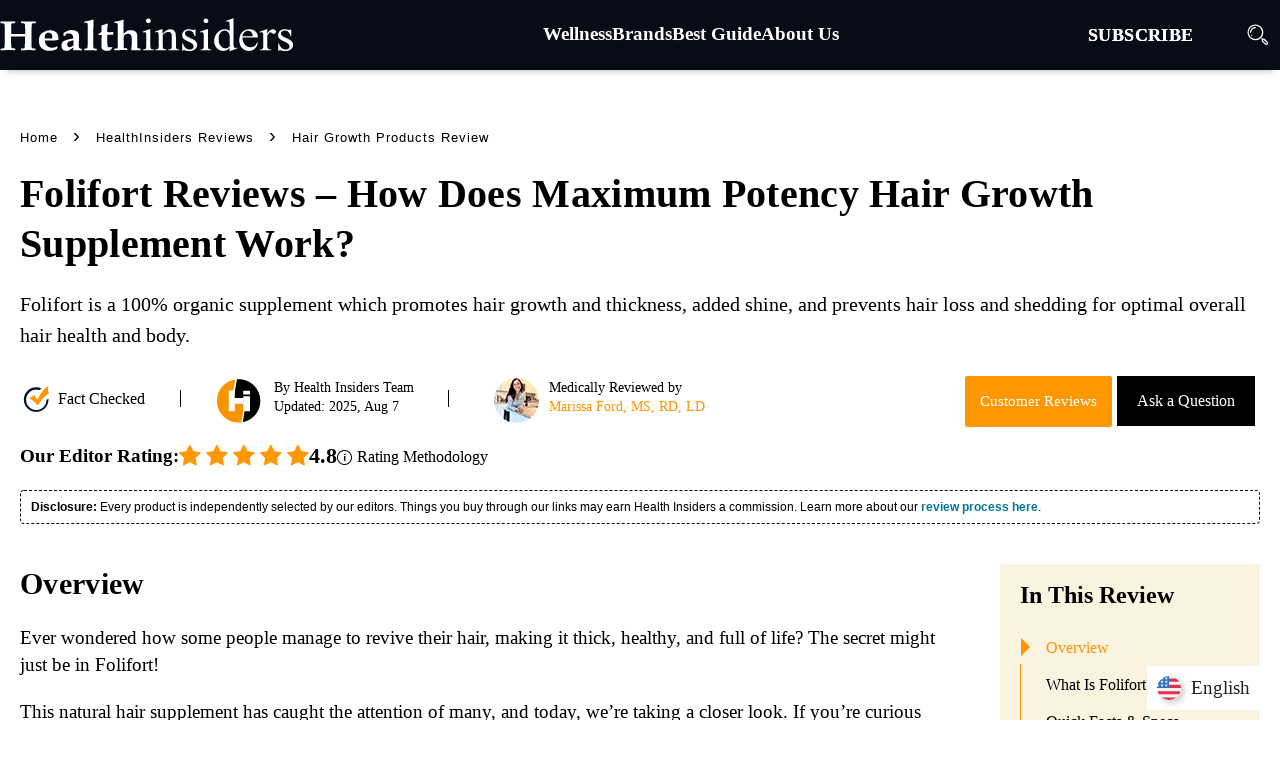

--- FILE ---
content_type: text/html; charset=UTF-8
request_url: https://www.healthinsiders.com/folifort-review
body_size: 37725
content:
<!doctype html><html lang="en-US"><head><meta charset="UTF-8" /><meta name="viewport" content="width=device-width, initial-scale=1" /><link rel="stylesheet" id="twentynineteen-style-css" href="https://www.healthinsiders.com/wp-content/themes/Hinsiders-2.0/style.css" type="text/css" media="all" /><style> 
#mobile-navigation-wrapper .social-icon { background-color: #000; }
@media screen and (max-width:400px){
.site-main.new-best-ltk h1 {font-size: 35px;line-height: 45px;overflow-wrap: break-word;}
.brand-grid-col-2 p, .shop-brand-sec p {line-height: 28px;font-size: 18px;margin: 0 0 15px;}	
}
</style><link rel="profile" href="https://gmpg.org/xfn/11" /><link rel="preconnect" href="https://fonts.gstatic.com"><link rel="preconnect" href="https://stats.g.doubleclick.net"><link rel="preconnect" href="https://www.google-analytics.com"><link rel="preconnect" href="https://www.healthinsiders.com" /><link rel="dns-prefetch" href="https://www.healthinsiders.com" /><link rel="icon" href="https://www.healthinsiders.com/favicon.png" type="image/png"><meta name='robots' content='index, follow, max-image-preview:large, max-snippet:-1, max-video-preview:-1' /><!-- This site is optimized with the Yoast SEO plugin v25.4 - https://yoast.com/wordpress/plugins/seo/ --><title>Folifort Review 2025 | Does This Hair Growth Supplement Work?</title><meta name="description" content="Folifort supplement promotes hair growth and thickness, adds shine and prevents hair loss and shedding for optimal overall hair health." /><link rel="canonical" href="https://www.healthinsiders.com/folifort-review" /><meta property="og:locale" content="en_US" /><meta property="og:type" content="article" /><meta property="og:title" content="Folifort Review 2025 | Does This Hair Growth Supplement Work?" /><meta property="og:description" content="Folifort supplement promotes hair growth and thickness, adds shine and prevents hair loss and shedding for optimal overall hair health." /><meta property="og:url" content="https://www.healthinsiders.com/folifort-review" /><meta property="article:published_time" content="2022-11-25T13:04:07+00:00" /><meta property="article:modified_time" content="2025-08-07T09:06:09+00:00" /><meta property="og:image" content="https://www.healthinsiders.com/wp-content/uploads/folifort-reviews.webp" /><meta property="og:image:width" content="900" /><meta property="og:image:height" content="420" /><meta property="og:image:type" content="image/webp" /><meta name="author" content="Marissa Ford, MS, RD, LD" /><meta name="twitter:card" content="summary_large_image" /><meta name="twitter:label1" content="Written by" /><meta name="twitter:data1" content="Marissa Ford, MS, RD, LD" /><meta name="twitter:label2" content="Est. reading time" /><meta name="twitter:data2" content="11 minutes" /><script type="application/ld+json" class="yoast-schema-graph">{"@context":"https://schema.org","@graph":[{"@type":"Article","@id":"https://www.healthinsiders.com/folifort-review#article","isPartOf":{"@id":"https://www.healthinsiders.com/folifort-review"},"author":{"name":"Marissa Ford, MS, RD, LD","@id":"https://www.healthinsiders.com/#/schema/person/9819e7ace64856488e8d7dd12c73d5cb"},"headline":"Folifort Reviews &#8211; How Does Maximum Potency Hair Growth Supplement Work?","datePublished":"2022-11-25T13:04:07+00:00","dateModified":"2025-08-07T09:06:09+00:00","mainEntityOfPage":{"@id":"https://www.healthinsiders.com/folifort-review"},"wordCount":2344,"publisher":{"@id":"https://www.healthinsiders.com/#organization"},"image":{"@id":"https://www.healthinsiders.com/folifort-review#primaryimage"},"thumbnailUrl":"https://www.healthinsiders.com/wp-content/uploads/folifort-reviews.webp","articleSection":["Hair Growth Products Review"],"inLanguage":"en-US"},{"@type":"WebPage","@id":"https://www.healthinsiders.com/folifort-review","url":"https://www.healthinsiders.com/folifort-review","name":"Folifort Review 2025 | Does This Hair Growth Supplement Work?","isPartOf":{"@id":"https://www.healthinsiders.com/#website"},"primaryImageOfPage":{"@id":"https://www.healthinsiders.com/folifort-review#primaryimage"},"image":{"@id":"https://www.healthinsiders.com/folifort-review#primaryimage"},"thumbnailUrl":"https://www.healthinsiders.com/wp-content/uploads/folifort-reviews.webp","datePublished":"2022-11-25T13:04:07+00:00","dateModified":"2025-08-07T09:06:09+00:00","description":"Folifort supplement promotes hair growth and thickness, adds shine and prevents hair loss and shedding for optimal overall hair health.","breadcrumb":{"@id":"https://www.healthinsiders.com/folifort-review#breadcrumb"},"inLanguage":"en-US","potentialAction":[{"@type":"ReadAction","target":["https://www.healthinsiders.com/folifort-review"]}]},{"@type":"ImageObject","inLanguage":"en-US","@id":"https://www.healthinsiders.com/folifort-review#primaryimage","url":"https://www.healthinsiders.com/wp-content/uploads/folifort-reviews.webp","contentUrl":"https://www.healthinsiders.com/wp-content/uploads/folifort-reviews.webp","width":900,"height":420,"caption":"folifort-reviews"},{"@type":"BreadcrumbList","@id":"https://www.healthinsiders.com/folifort-review#breadcrumb","itemListElement":[{"@type":"ListItem","position":1,"name":"Home","item":"https://www.healthinsiders.com/"},{"@type":"ListItem","position":2,"name":"Hair Growth Products Review","item":"https://www.healthinsiders.com/hair-growth-products"},{"@type":"ListItem","position":3,"name":"Folifort Reviews &#8211; How Does Maximum Potency Hair Growth Supplement Work?"}]},{"@type":"WebSite","@id":"https://www.healthinsiders.com/#website","url":"https://www.healthinsiders.com/","name":"","description":"","publisher":{"@id":"https://www.healthinsiders.com/#organization"},"potentialAction":[{"@type":"SearchAction","target":{"@type":"EntryPoint","urlTemplate":"https://www.healthinsiders.com/?s={search_term_string}"},"query-input":{"@type":"PropertyValueSpecification","valueRequired":true,"valueName":"search_term_string"}}],"inLanguage":"en-US"},{"@type":"Organization","@id":"https://www.healthinsiders.com/#organization","name":"HealthInsiders","url":"https://www.healthinsiders.com/","logo":{"@type":"ImageObject","inLanguage":"en-US","@id":"https://www.healthinsiders.com/#/schema/logo/image/","url":"https://www.healthinsiders.com/wp-content/uploads/healthinsiders-1.png","contentUrl":"https://www.healthinsiders.com/wp-content/uploads/healthinsiders-1.png","width":313,"height":42,"caption":"HealthInsiders"},"image":{"@id":"https://www.healthinsiders.com/#/schema/logo/image/"}},{"@type":"Person","@id":"https://www.healthinsiders.com/#/schema/person/9819e7ace64856488e8d7dd12c73d5cb","name":"Marissa Ford, MS, RD, LD","description":"Marissa is owner of Intuition Nutrition, an online nutrition consulting services company based outside of Fort Worth, TX.","sameAs":["https://www.linkedin.com/in/marissa-ford-ms-rd-ld-59560b189/"],"url":"https://www.healthinsiders.com/profile/marissa-ford"}]}</script><!-- / Yoast SEO plugin. --><link rel="alternate" type="application/rss+xml" title=" &raquo; Feed" href="https://www.healthinsiders.com/feed" /><link rel="alternate" type="application/rss+xml" title=" &raquo; Comments Feed" href="https://www.healthinsiders.com/comments/feed" /><link rel="alternate" type="application/rss+xml" title=" &raquo; Folifort Reviews &#8211; How Does Maximum Potency Hair Growth Supplement Work? Comments Feed" href="https://www.healthinsiders.com/folifort-review/feed" /><style id='classic-theme-styles-inline-css' type='text/css'>
/*! This file is auto-generated */
.wp-block-button__link{color:#fff;background-color:#32373c;border-radius:9999px;box-shadow:none;text-decoration:none;padding:calc(.667em + 2px) calc(1.333em + 2px);font-size:1.125em}.wp-block-file__button{background:#32373c;color:#fff;text-decoration:none}
</style> <style id='global-styles-inline-css' type='text/css'>
:root{--wp--preset--aspect-ratio--square: 1;--wp--preset--aspect-ratio--4-3: 4/3;--wp--preset--aspect-ratio--3-4: 3/4;--wp--preset--aspect-ratio--3-2: 3/2;--wp--preset--aspect-ratio--2-3: 2/3;--wp--preset--aspect-ratio--16-9: 16/9;--wp--preset--aspect-ratio--9-16: 9/16;--wp--preset--color--black: #000000;--wp--preset--color--cyan-bluish-gray: #abb8c3;--wp--preset--color--white: #FFF;--wp--preset--color--pale-pink: #f78da7;--wp--preset--color--vivid-red: #cf2e2e;--wp--preset--color--luminous-vivid-orange: #ff6900;--wp--preset--color--luminous-vivid-amber: #fcb900;--wp--preset--color--light-green-cyan: #7bdcb5;--wp--preset--color--vivid-green-cyan: #00d084;--wp--preset--color--pale-cyan-blue: #8ed1fc;--wp--preset--color--vivid-cyan-blue: #0693e3;--wp--preset--color--vivid-purple: #9b51e0;--wp--preset--color--primary: #0073a8;--wp--preset--color--secondary: #005075;--wp--preset--color--dark-gray: #111;--wp--preset--color--light-gray: #767676;--wp--preset--gradient--vivid-cyan-blue-to-vivid-purple: linear-gradient(135deg,rgba(6,147,227,1) 0%,rgb(155,81,224) 100%);--wp--preset--gradient--light-green-cyan-to-vivid-green-cyan: linear-gradient(135deg,rgb(122,220,180) 0%,rgb(0,208,130) 100%);--wp--preset--gradient--luminous-vivid-amber-to-luminous-vivid-orange: linear-gradient(135deg,rgba(252,185,0,1) 0%,rgba(255,105,0,1) 100%);--wp--preset--gradient--luminous-vivid-orange-to-vivid-red: linear-gradient(135deg,rgba(255,105,0,1) 0%,rgb(207,46,46) 100%);--wp--preset--gradient--very-light-gray-to-cyan-bluish-gray: linear-gradient(135deg,rgb(238,238,238) 0%,rgb(169,184,195) 100%);--wp--preset--gradient--cool-to-warm-spectrum: linear-gradient(135deg,rgb(74,234,220) 0%,rgb(151,120,209) 20%,rgb(207,42,186) 40%,rgb(238,44,130) 60%,rgb(251,105,98) 80%,rgb(254,248,76) 100%);--wp--preset--gradient--blush-light-purple: linear-gradient(135deg,rgb(255,206,236) 0%,rgb(152,150,240) 100%);--wp--preset--gradient--blush-bordeaux: linear-gradient(135deg,rgb(254,205,165) 0%,rgb(254,45,45) 50%,rgb(107,0,62) 100%);--wp--preset--gradient--luminous-dusk: linear-gradient(135deg,rgb(255,203,112) 0%,rgb(199,81,192) 50%,rgb(65,88,208) 100%);--wp--preset--gradient--pale-ocean: linear-gradient(135deg,rgb(255,245,203) 0%,rgb(182,227,212) 50%,rgb(51,167,181) 100%);--wp--preset--gradient--electric-grass: linear-gradient(135deg,rgb(202,248,128) 0%,rgb(113,206,126) 100%);--wp--preset--gradient--midnight: linear-gradient(135deg,rgb(2,3,129) 0%,rgb(40,116,252) 100%);--wp--preset--font-size--small: 19.5px;--wp--preset--font-size--medium: 20px;--wp--preset--font-size--large: 36.5px;--wp--preset--font-size--x-large: 42px;--wp--preset--font-size--normal: 22px;--wp--preset--font-size--huge: 49.5px;--wp--preset--spacing--20: 0.44rem;--wp--preset--spacing--30: 0.67rem;--wp--preset--spacing--40: 1rem;--wp--preset--spacing--50: 1.5rem;--wp--preset--spacing--60: 2.25rem;--wp--preset--spacing--70: 3.38rem;--wp--preset--spacing--80: 5.06rem;--wp--preset--shadow--natural: 6px 6px 9px rgba(0, 0, 0, 0.2);--wp--preset--shadow--deep: 12px 12px 50px rgba(0, 0, 0, 0.4);--wp--preset--shadow--sharp: 6px 6px 0px rgba(0, 0, 0, 0.2);--wp--preset--shadow--outlined: 6px 6px 0px -3px rgba(255, 255, 255, 1), 6px 6px rgba(0, 0, 0, 1);--wp--preset--shadow--crisp: 6px 6px 0px rgba(0, 0, 0, 1);}:where(.is-layout-flex){gap: 0.5em;}:where(.is-layout-grid){gap: 0.5em;}body .is-layout-flex{display: flex;}.is-layout-flex{flex-wrap: wrap;align-items: center;}.is-layout-flex > :is(*, div){margin: 0;}body .is-layout-grid{display: grid;}.is-layout-grid > :is(*, div){margin: 0;}:where(.wp-block-columns.is-layout-flex){gap: 2em;}:where(.wp-block-columns.is-layout-grid){gap: 2em;}:where(.wp-block-post-template.is-layout-flex){gap: 1.25em;}:where(.wp-block-post-template.is-layout-grid){gap: 1.25em;}.has-black-color{color: var(--wp--preset--color--black) !important;}.has-cyan-bluish-gray-color{color: var(--wp--preset--color--cyan-bluish-gray) !important;}.has-white-color{color: var(--wp--preset--color--white) !important;}.has-pale-pink-color{color: var(--wp--preset--color--pale-pink) !important;}.has-vivid-red-color{color: var(--wp--preset--color--vivid-red) !important;}.has-luminous-vivid-orange-color{color: var(--wp--preset--color--luminous-vivid-orange) !important;}.has-luminous-vivid-amber-color{color: var(--wp--preset--color--luminous-vivid-amber) !important;}.has-light-green-cyan-color{color: var(--wp--preset--color--light-green-cyan) !important;}.has-vivid-green-cyan-color{color: var(--wp--preset--color--vivid-green-cyan) !important;}.has-pale-cyan-blue-color{color: var(--wp--preset--color--pale-cyan-blue) !important;}.has-vivid-cyan-blue-color{color: var(--wp--preset--color--vivid-cyan-blue) !important;}.has-vivid-purple-color{color: var(--wp--preset--color--vivid-purple) !important;}.has-black-background-color{background-color: var(--wp--preset--color--black) !important;}.has-cyan-bluish-gray-background-color{background-color: var(--wp--preset--color--cyan-bluish-gray) !important;}.has-white-background-color{background-color: var(--wp--preset--color--white) !important;}.has-pale-pink-background-color{background-color: var(--wp--preset--color--pale-pink) !important;}.has-vivid-red-background-color{background-color: var(--wp--preset--color--vivid-red) !important;}.has-luminous-vivid-orange-background-color{background-color: var(--wp--preset--color--luminous-vivid-orange) !important;}.has-luminous-vivid-amber-background-color{background-color: var(--wp--preset--color--luminous-vivid-amber) !important;}.has-light-green-cyan-background-color{background-color: var(--wp--preset--color--light-green-cyan) !important;}.has-vivid-green-cyan-background-color{background-color: var(--wp--preset--color--vivid-green-cyan) !important;}.has-pale-cyan-blue-background-color{background-color: var(--wp--preset--color--pale-cyan-blue) !important;}.has-vivid-cyan-blue-background-color{background-color: var(--wp--preset--color--vivid-cyan-blue) !important;}.has-vivid-purple-background-color{background-color: var(--wp--preset--color--vivid-purple) !important;}.has-black-border-color{border-color: var(--wp--preset--color--black) !important;}.has-cyan-bluish-gray-border-color{border-color: var(--wp--preset--color--cyan-bluish-gray) !important;}.has-white-border-color{border-color: var(--wp--preset--color--white) !important;}.has-pale-pink-border-color{border-color: var(--wp--preset--color--pale-pink) !important;}.has-vivid-red-border-color{border-color: var(--wp--preset--color--vivid-red) !important;}.has-luminous-vivid-orange-border-color{border-color: var(--wp--preset--color--luminous-vivid-orange) !important;}.has-luminous-vivid-amber-border-color{border-color: var(--wp--preset--color--luminous-vivid-amber) !important;}.has-light-green-cyan-border-color{border-color: var(--wp--preset--color--light-green-cyan) !important;}.has-vivid-green-cyan-border-color{border-color: var(--wp--preset--color--vivid-green-cyan) !important;}.has-pale-cyan-blue-border-color{border-color: var(--wp--preset--color--pale-cyan-blue) !important;}.has-vivid-cyan-blue-border-color{border-color: var(--wp--preset--color--vivid-cyan-blue) !important;}.has-vivid-purple-border-color{border-color: var(--wp--preset--color--vivid-purple) !important;}.has-vivid-cyan-blue-to-vivid-purple-gradient-background{background: var(--wp--preset--gradient--vivid-cyan-blue-to-vivid-purple) !important;}.has-light-green-cyan-to-vivid-green-cyan-gradient-background{background: var(--wp--preset--gradient--light-green-cyan-to-vivid-green-cyan) !important;}.has-luminous-vivid-amber-to-luminous-vivid-orange-gradient-background{background: var(--wp--preset--gradient--luminous-vivid-amber-to-luminous-vivid-orange) !important;}.has-luminous-vivid-orange-to-vivid-red-gradient-background{background: var(--wp--preset--gradient--luminous-vivid-orange-to-vivid-red) !important;}.has-very-light-gray-to-cyan-bluish-gray-gradient-background{background: var(--wp--preset--gradient--very-light-gray-to-cyan-bluish-gray) !important;}.has-cool-to-warm-spectrum-gradient-background{background: var(--wp--preset--gradient--cool-to-warm-spectrum) !important;}.has-blush-light-purple-gradient-background{background: var(--wp--preset--gradient--blush-light-purple) !important;}.has-blush-bordeaux-gradient-background{background: var(--wp--preset--gradient--blush-bordeaux) !important;}.has-luminous-dusk-gradient-background{background: var(--wp--preset--gradient--luminous-dusk) !important;}.has-pale-ocean-gradient-background{background: var(--wp--preset--gradient--pale-ocean) !important;}.has-electric-grass-gradient-background{background: var(--wp--preset--gradient--electric-grass) !important;}.has-midnight-gradient-background{background: var(--wp--preset--gradient--midnight) !important;}.has-small-font-size{font-size: var(--wp--preset--font-size--small) !important;}.has-medium-font-size{font-size: var(--wp--preset--font-size--medium) !important;}.has-large-font-size{font-size: var(--wp--preset--font-size--large) !important;}.has-x-large-font-size{font-size: var(--wp--preset--font-size--x-large) !important;}
:where(.wp-block-post-template.is-layout-flex){gap: 1.25em;}:where(.wp-block-post-template.is-layout-grid){gap: 1.25em;}
:where(.wp-block-columns.is-layout-flex){gap: 2em;}:where(.wp-block-columns.is-layout-grid){gap: 2em;}
:root :where(.wp-block-pullquote){font-size: 1.5em;line-height: 1.6;}
</style><link rel="https://api.w.org/" href="https://www.healthinsiders.com/wp-json/" /><link rel="alternate" title="JSON" type="application/json" href="https://www.healthinsiders.com/wp-json/wp/v2/posts/62541" /><link rel="EditURI" type="application/rsd+xml" title="RSD" href="https://www.healthinsiders.com/xmlrpc.php?rsd" /><meta name="generator" content="WordPress 6.6.4" /><link rel='shortlink' href='https://www.healthinsiders.com/?p=62541' /><link rel="alternate" title="oEmbed (JSON)" type="application/json+oembed" href="https://www.healthinsiders.com/wp-json/oembed/1.0/embed?url=https%3A%2F%2Fwww.healthinsiders.com%2Ffolifort-review" /><link rel="alternate" title="oEmbed (XML)" type="text/xml+oembed" href="https://www.healthinsiders.com/wp-json/oembed/1.0/embed?url=https%3A%2F%2Fwww.healthinsiders.com%2Ffolifort-review&#038;format=xml" /><link rel="preload" as="image" href="https://www.healthinsiders.com/wp-content/uploads/folifort-reviews.webp" type="image/webp"><link rel="preload" as="image" href="https://www.healthinsiders.com/wp-content/uploads/userphoto/1618-45.webp" fetchpriority="high" type="image/webp"><link rel="preload" as="image" href="https://www.healthinsiders.com/wp-content/themes/Hinsiders-2.0/images/hi-user-icon.svg" type="image/svg+xml"><style type="text/css">.recentcomments a{display:inline !important;padding:0 !important;margin:0 !important;}</style><link rel="alternate" hreflang="en" href="https://www.healthinsiders.com/folifort-review" /><link rel="alternate" hreflang="de" href="https://www.healthinsiders.com/de/folifort-review" /><link rel="alternate" hreflang="es" href="https://www.healthinsiders.com/es/revision-de-folifort" /><link rel="alternate" hreflang="fr" href="https://www.healthinsiders.com/fr/folifort-review" /><link rel="alternate" hreflang="x-default" href="https://www.healthinsiders.com/folifort-review" /><link rel="shortcut icon" type="image/x-icon" href="https://www.healthinsiders.com/wp-content/themes/Hinsiders-2.0/images/fev-icon.png"><link rel="apple-touch-icon" href="https://www.healthinsiders.com/wp-content/themes/Hinsiders-2.0/images/hi-icon.webp"><!-- Pinterest Verify --><meta name="p:domain_verify" content="e8c85fba6c28fe723b9d8dc6385676b9"/><meta name='domain-validator' content='489c6adbd0c8dd480c4bec4d3d9b014c'/><link rel="preload" as="image" fetchpriority="high" href="https://www.healthinsiders.com/wp-content/themes/Hinsiders-2.0/new-img/hi-logo.svg" /><link rel="preload" as="image" fetchpriority="high" href="https://www.healthinsiders.com/wp-content/themes/Hinsiders-2.0/images/fact-checked.svg" /><!-- Affiliate Impact --><meta name='impact-site-verification' value='463284215'><link rel="preload" href="https://www.healthinsiders.com/wp-content/themes/Hinsiders-2.0/fonts/raty.woff" as="font" crossorigin="anonymous"></head><body class="post-template post-template-review-template post-template-hair-supplement post-template-review-templatehair-supplement-php single single-post postid-62541 single-format-standard wp-embed-responsive singular image-filters-enabled"><div id="maindiv"><header id="masthead"><div class="headtop"><section id="header-section"><div class="logo"><a href="https://www.healthinsiders.com/"><img class="lazyload" height="70" width="303" src="https://www.healthinsiders.com/wp-content/themes/Hinsiders-2.0/new-img/hi-logo.svg" alt="Health Insiders" /></a></div><div class="dskmenu"><ul id="menu-menu-header" class="main-menu"><li class="menu-item menu-item-type-taxonomy menu-item-object-category menu-item-has-children"><a href="https://www.healthinsiders.com/wellness"><span class="menu-title">Wellness</span></a></li><ul class="sub-menu"><li class="menu-item menu-item-type-taxonomy menu-item-object-category"><a href="https://www.healthinsiders.com/diet-nutrition"><span class="menu-title">Diet &amp; Nutrition</span></a></li></li><li class="menu-item menu-item-type-taxonomy menu-item-object-category"><a href="https://www.healthinsiders.com/mind-body"><span class="menu-title">Mind &amp; Body</span></a></li></li><li class="menu-item menu-item-type-taxonomy menu-item-object-category"><a href="https://www.healthinsiders.com/skincare"><span class="menu-title">Skincare</span></a></li></li><li class="menu-item menu-item-type-post_type menu-item-object-page"><a href="https://www.healthinsiders.com/ingredients-glossary"><span class="menu-title">Ingredients Glossary A-Z</span></a></li></li><li class="menu-item menu-item-type-post_type menu-item-object-page"><a href="https://www.healthinsiders.com/reviews"><span class="menu-title">HealthInsiders Reviews</span></a></li></li></ul></li><li class="menu-item menu-item-type-post_type menu-item-object-page menu-item-has-children"><a href="https://www.healthinsiders.com/brands"><span class="menu-title">Brands</span></a></li><ul class="sub-menu"><li class="menu-item menu-item-type-post_type menu-item-object-post"><a href="https://www.healthinsiders.com/gundry-md-reviews"><span class="menu-title">Gundry MD</span></a></li></li><li class="menu-item menu-item-type-post_type menu-item-object-post"><a href="https://www.healthinsiders.com/activatedyou-reviews"><span class="menu-title">ActivatedYou</span></a></li></li><li class="menu-item menu-item-type-post_type menu-item-object-post"><a href="https://www.healthinsiders.com/beverly-hills-md-reviews"><span class="menu-title">Beverly Hills MD</span></a></li></li><li class="menu-item menu-item-type-post_type menu-item-object-post"><a href="https://www.healthinsiders.com/1md-review"><span class="menu-title">1MD Nutrition</span></a></li></li><li class="menu-item menu-item-type-post_type menu-item-object-post"><a href="https://www.healthinsiders.com/primal-harvest-review"><span class="menu-title">Primal Harvest</span></a></li></li><li class="menu-item menu-item-type-post_type menu-item-object-post"><a href="https://www.healthinsiders.com/hair-la-vie-reviews"><span class="menu-title">Hair La Vie</span></a></li></li><li class="menu-item menu-item-type-post_type menu-item-object-post"><a href="https://www.healthinsiders.com/onnit-review"><span class="menu-title">Onnit</span></a></li></li><li class="menu-item menu-item-type-post_type menu-item-object-post"><a href="https://www.healthinsiders.com/tru-alchemy-review"><span class="menu-title">Tru Alchemy</span></a></li></li><li class="menu-item menu-item-type-post_type menu-item-object-page"><a href="https://www.healthinsiders.com/top-rated"><span class="menu-title">Top Rated</span></a></li></li></ul></li><li class="best-guide menu-item menu-item-type-post_type menu-item-object-page menu-item-has-children"><a href="https://www.healthinsiders.com/best-guide"><span class="menu-title">Best Guide</span></a></li><ul class="sub-menu"><li class="best-diet menu-item menu-item-type-post_type menu-item-object-post"><a href="https://www.healthinsiders.com/best-weight-loss-supplements-and-diet-pills"><span class="menu-title">Best Diet Pills</span><br><span class="menu-desc">Jumpstart your weight loss journey</span></a></li></li><li class="best-joint menu-item menu-item-type-post_type menu-item-object-post"><a href="https://www.healthinsiders.com/best-joint-pain-supplements"><span class="menu-title">Best Joint Supplements</span><br><span class="menu-desc">Supports joint mobility &#038; flexibility</span></a></li></li><li class="best-eye menu-item menu-item-type-post_type menu-item-object-post"><a href="https://www.healthinsiders.com/best-eye-creams"><span class="menu-title">Best Eye Creams</span><br><span class="menu-desc">Visibly reduces lines, dark circles</span></a></li></li><li class="best-male menu-item menu-item-type-post_type menu-item-object-post"><a href="https://www.healthinsiders.com/best-male-enhancement-pills"><span class="menu-title">Best Male Enhancement Pills</span><br><span class="menu-desc">Promotes vitality and sex drive</span></a></li></li><li class="best-probiotic menu-item menu-item-type-post_type menu-item-object-post"><a href="https://www.healthinsiders.com/best-probiotics"><span class="menu-title">Best Probiotic Supplements</span><br><span class="menu-desc">Promotes regularity, support gut health</span></a></li></li><li class="best-nootropics menu-item menu-item-type-post_type menu-item-object-post"><a href="https://www.healthinsiders.com/best-nootropic-memory-supplements"><span class="menu-title">Best Nootropics</span><br><span class="menu-desc">Improve memory, brain health support</span></a></li></li><li class="best-wrinkle menu-item menu-item-type-post_type menu-item-object-post"><a href="https://www.healthinsiders.com/best-anti-aging-wrinkle-creams"><span class="menu-title">Best Wrinkle Creams</span><br><span class="menu-desc">Visibly firms skin, healthy complexion</span></a></li></li><li class="best-testosterone menu-item menu-item-type-post_type menu-item-object-post"><a href="https://www.healthinsiders.com/best-testosterone-booster-supplements"><span class="menu-title">Best Testosterone Boosters</span><br><span class="menu-desc">Boosts energy and performance</span></a></li></li><li class="best-prostate menu-item menu-item-type-post_type menu-item-object-post"><a href="https://www.healthinsiders.com/best-prostate-supplements"><span class="menu-title">Best Prostate Supplements</span><br><span class="menu-desc">Supports healthy prostate function</span></a></li></li><li class="best-sleep menu-item menu-item-type-post_type menu-item-object-post"><a href="https://www.healthinsiders.com/best-sleep-aids-pills"><span class="menu-title">Best Sleep Aids</span><br><span class="menu-desc">Calm your body and mind</span></a></li></li></ul></li><li class="menu-item menu-item-type-post_type menu-item-object-page menu-item-has-children"><a href="https://www.healthinsiders.com/about"><span class="menu-title">About Us</span></a></li><ul class="sub-menu"><li class="menu-item menu-item-type-post_type menu-item-object-page"><a href="https://www.healthinsiders.com/editorial-process"><span class="menu-title">Editorial Process</span></a></li></li><li class="menu-item menu-item-type-post_type menu-item-object-page"><a href="https://www.healthinsiders.com/process"><span class="menu-title">Advertising Disclosure</span></a></li></li><li class="menu-item menu-item-type-post_type menu-item-object-page"><a href="https://www.healthinsiders.com/contact"><span class="menu-title">Contact Us</span></a></li></li><li class="menu-item menu-item-type-post_type menu-item-object-page"><a href="https://www.healthinsiders.com/press"><span class="menu-title">In The Press</span></a></li></li></ul></li></ul></div><div class="subsdiv"><a href="https://www.healthinsiders.com/#subscribe">SUBSCRIBE</a></div><div class="serch"><div class="searchicon" id="search-click"></div></div><div class="clear"></div><div class="searchRgtnav" id="top-search"><form role="search" method="get" class="search-form-new" action="https://www.healthinsiders.com/"> <label> <span class="screen-reader-text">Search Healthinsiders</span> <input type="search" class="" placeholder="Search Healthinsiders" value="" name="s" title="Search Healthinsiders" /> </label> <input type="submit" class="search-submit" value="Go" /></form></div></section></header></div><section id="primary" class="content-area"><main id="main" class="site-main new-best-ltk"> <article id="mainside" class="whtbox"><ul id="breadcrumbs" vocab="https://schema.org/" typeof="BreadcrumbList"><li property="itemListElement" typeof="ListItem"><a property="item" typeof="WebPage" href="https://www.healthinsiders.com"><span property="name">Home</span></a><meta property="position" content="1"></li><li><span>&gt;</span></li><li property="itemListElement" typeof="ListItem"><meta property="url" content="https://www.healthinsiders.com/reviews"><a property="item" typeof="WebPage" href="https://www.healthinsiders.com/reviews"><span property="name">HealthInsiders Reviews</span></a><meta property="position" content="2"></li><li><span>&gt;</span></li><li property="itemListElement" typeof="ListItem"><span property="name"><a href="https://www.healthinsiders.com/hair-growth-products" rel="category tag">Hair Growth Products Review</a><meta property="position" content="3"></span></li></ul><div class="clear"></div><header><h1>Folifort Reviews &#8211; How Does Maximum Potency Hair Growth Supplement Work?</h1></header> <p class="Title-content">Folifort is a 100% organic supplement which promotes hair growth and thickness, added shine, and prevents hair loss and shedding for optimal overall hair health and body.</p><div class="author-grid authorwrap"><div class="comp byline best"><div class="fact-chk-wrap"> <a target="_blank" href="https://www.healthinsiders.com/editorial-process#fact-checked"> <img width="28" height="28" src="https://www.healthinsiders.com/wp-content/themes/Hinsiders-2.0/images/fact-checked.svg" alt="Fact Check" fetchpriority="high">Fact Checked</a> </div> <div class="byline-details"> <div class="byline-author"><img class="team-icon" width="45" height="45" src="https://www.healthinsiders.com/wp-content/themes/Hinsiders-2.0/images/hi-user-icon.svg" alt="Health Insiders Team" fetchpriority="high"><div>By <a href="https://www.healthinsiders.com/profile/healthinsiders-team">Health Insiders Team</a><div class="byline-updated"> Updated: 2025, Aug 7 </div></div></div></div><div class="byline-reviewer"> <img width="45" height="45" class='auth-image' alt='Author' src='https://www.healthinsiders.com/wp-content/uploads/userphoto/1618-45.webp' fetchpriority="high"/>Medically Reviewed by <a class="author-link authlink" href="https://www.healthinsiders.com/profile/marissa-ford" rel="author">Marissa Ford, MS, RD, LD </a></div><div class="clear"></div> </div> <div class="btnbox"><div class="discloser"><a class="howhlpicn" onclick="openCity(event, 'Ques-Answ')" href="#Ques-Answ">Ask a Question </a><!-- Articale helpfull script --></div><div class="wrtbtn"><a class="wte-review" href="#wrtreview">Customer Reviews</a></div><div class="clear"></div></div><div class="clear"></div></div><section class="rating-sec"><div class="row-rate-editors"><script type="application/ld+json">
    {
      "@context": "https://schema.org/",
      "@type": "Product",
	  "image":"https://www.healthinsiders.com/wp-content/uploads/folifort-reviews-430x205.webp",
      "name": "Folifort",
	  "url": "https://www.healthinsiders.com/folifort-review",
      "description": "Folifort supplement promotes hair growth and thickness, adds shine and prevents hair loss and shedding for optimal overall hair health.",
        "aggregateRating": {
        "@type": "AggregateRating",
		"worstRating": "1",
        "ratingValue": "4.8",
		"bestRating": "5.0",
        "reviewCount": "     1 "
      },
      "brand": {
        "@type": "Brand"
      }	  
    }
    </script><div class="post-ratings" data-post="62541"><span class="expert-rating-txt">Our Editor Rating:</span><div class="star-rte-cstm"><div class="rating" data-post="62541" data-rating="4.8" data-readonly="1"></div><span class="ratingtxt"><strong>4.8</strong></span></div><span class="metholodgy-txt"><a href="https://www.healthinsiders.com/process" title="Rating Methodology">Rating Methodology</a></span><div class="clear"></div></div><div class="clear"></div></div></section><div class="clear"></div><div class="smllfont"><strong>Disclosure:</strong> Every product is independently selected by our editors. Things you buy through our links may earn Health Insiders a commission. Learn more about our <a href="https://www.healthinsiders.com/process">review process here</a>.</div> <div class="left-area" style="width:100%"> <div class="banner-mob"><div class="find-out-box">Find Out What Our #1 Recommended <br /> <a href="https://www.healthinsiders.com/best-hair-growth-supplements" aria-label="Best hair growth supplements" title="Best hair growth supplements" target="_blank" rel="nofollow sponsored noopener noreferrer">Hair Growth Supplement</a></div></div> <div class="entry-content"><div class="review-grid main-section"><div class="right-sidebar"><div id="sticky-anchor"></div><div id="stickysidebar" class="sidebar-right"><div class="tbcontent sidebar"><div class="in-this-article slideup">In This Review <span class="arrow"></span></div><ul class="panels"><li><a href="#overview">Overview</a></li><li><a href="#about">What Is Folifort?</a></li><li><a href="#facts">Quick Facts &amp; Specs</a></li><li><a href="#pros-cons">Pros And Cons</a></li><li><a href="#work">How Does Folifort Work?</a></li><li><a href="#ingredients">Ingredients</a></li><li><a href="#benefits">Benefits</a></li><li><a href="#side-effects">Side Effects</a></li><li><a href="#safe">Is It Safe To Use?</a></li><li><a href="#reviews">Customer Reviews</a></li><li><a href="#buy">Where To Buy</a></li><li><a href="#bottom-line">Final Verdict</a></li><li><a href="#conclusion">FAQs</a></li></ul><div class="clear"></div></div></div></div><div class="left-sidebar"><h2 id="overview">Overview</h2><p>Ever wondered how some people manage to revive their hair, making it thick, healthy, and full of life? The secret might just be in Folifort!</p><p>This natural hair supplement has caught the attention of many, and today, we’re taking a closer look. If you’re curious about its benefits or questioning whether it really works, you’re in the right place.</p><p>We’re going to dig into all the details: What makes Folifort special? How do its ingredients like Biotin and Saw Palmetto work together for healthier hair?</p><p>And most importantly, does it truly deliver results? Let’s embark on a journey to uncover the truth behind Folifort and its hair-boosting power!</p><div class="postwidthbig"><img class="lazyload" data-src="https://www.healthinsiders.com/wp-content/uploads/folifort-reviews.webp" alt="Folifort Reviews" width="900" height="420"></p><p class="img-caption">Folifort Review &#8211; Health Insiders Images</p></div><h2 id="about">What Is Folifort?</h2><p>Folifort is an anti-hair loss dietary supplement composed of natural remedies that support hair regrowth. Its composition is a combination of ingredients that will enhance the health of hair, build up the foundation of the hair, and thicken it as well.</p><p>The supplement works towards resolving some of the causes of hair loss, including hormonal problems, radical reactions, and unhealthy follicles, among others, with the aim of achieving enhanced hair density as well as function.</p><p>Another advantage related to Folifort is its action in inhibiting the transformation of testosterone into dihydrotestosterone (DHT) a hormone that is associated with hair loss.</p><p>Because of the effects of lowering DHT concentration in the body, Folifort can effectively deter hair loss and create brand-new hair that is much thicker and healthier. It also enhances the blood flow to the head region and therefore enhances the supply of nutrients to hair follicles.</p><p>Other components of Folifort are biotin, zinc, saw palmetto, and Fo-Ti, which revitalize the new follicles and contribute to hair regrowth. It takes only a few months to derive the best results when taken in the right form and dose; thus, Folifort is a solution for boosting hair health naturally.</p><div class="postwidthbig desktophide"><p class="addtitle">Advertisement</p><a target="_blank" rel="noopener nofollow noreferrer" href="https://www.wowmd.com/collections/hair-care/?utm_source=HI_Ads_Banner&utm_medium=referral&utm_term=hair-care&utm_content=HI_ADS_DSKT_Banner"><img alt="Hair care" height="350" width="845" class="lazyload" data-src="https://www.healthinsiders.com/wp-content/themes/Hinsiders-2.0/banner/hair-care.webp"></a><p class="addtitle">*All individuals are unique. Your results can and will vary.</p></div><h2 id="brand">Who is the Manufacturer of FoliFort?</h2><p>Folifort is manufactured by a company of the same name, based in New York, USA. Established in 1998, the company specializes in organic hair care and restoration products. Their supplements are formulated using natural ingredients that promote hair growth and health.</p><p>The company ensures that its products are cruelty-free and manufactured in FDA and GMP-certified facilities, guaranteeing high standards of safety and quality. Their commitment to using only pure, organic ingredients has made them a trusted brand in the hair care industry.</p><h2 id="facts">Folifort &#8211; Quick Facts &amp; Specs</h2><div class="factsbox"><div class="facktstop"><div class="pro-img-box"><img class="lazyload" data-src="https://www.healthinsiders.com/wp-content/uploads/folifort-supplement.webp" alt="Folifort Supplement" width="300" height="300"> </p></div><div class="pro-detail-content"><p>Folifort is a 100% organic supplement which promotes hair growth and thickness, added shine, and prevents hair loss and shedding for optimal overall hair health and body.</p><ul><li><span class="detail-head-inline">Form:</span>Capsules</li><li><span class="detail-head-inline">Type:</span>Hair Growth Supplement</li><li><span class="detail-head-inline">Benefit:</span>Promotes Hair Growth, Thickness, and Radiance, Strengthens Hair and Follicles, Boosts General Health and Immunity, Heals Scalp Conditions, Prevents Shedding and Breakage</li><li><span class="detail-head-inline">Brand:</span>Folifort</li><li><span class="detail-head-inline">Price:</span>$69.00*</li><li><span class="detail-head-inline">Used For:</span>Promotes Hair Growth and Health</li><li><span class="detail-head-inline">Active Ingredient:</span> Biotin, Fo-Ti, Vitamin B5, Zinc, Nettle, Saw Palmetto, Peony, Horsetail</li></ul></div><div class="clear"></div></div></div><h2 id="pros-cons">Pros and Cons of Folifort</h2><div class="pros-cons-container"><div class="pros"><div class="bg-color"><div class="pros-img"><img decoding="async" src="https://www.healthinsiders.com/wp-content/uploads/pros-icon.webp" alt="pros icon" width="57" height="59"></div></div><ul><li>Folifort can promote hair growth and thickness.</li><li>It boosts general health and immunity functioning.</li><li>The supplement strengthens the hair and follicles.</li><li>It can heal scalp conditions and decrease inflammation.</li><li>Folifort prevents hair loss and breakage.</li></ul></div><div class="cons"><div class="bg-color"><div class="cons-img"><img decoding="async" src="https://www.healthinsiders.com/wp-content/uploads/cons-icon.webp" alt="cons icon" width="57" height="59"></div></div><ul><li>The results may be different for different users.</li><li>There are no free samples of Folifort available.</li><li>This is a popular product which may not always be in stock.</li></ul></div></div><div class="clear"></div><h2 id="work">How Does Folifort Work?</h2><p>Folifort is rich in anti-inflammatory properties which decreases swelling in the follicles and scalp. It is very high in antioxidants which eliminate free radicals, resulting in lower oxidative stress.</p><p>This repairs damage to hair, follicles, and scalp, promoting growth. An article in the <a href="https://pubmed.ncbi.nlm.nih.gov/23123594/" target="_blank" rel="noopener noreferrer">Journal of Photochemistry and Photobiology</a> discussed the positive benefits antioxidants have for the hair.<a href="#References"><sup>[1]</sup></a></p><p>There are ingredients which prevent testosterone from turning into the hormone DHT, which is the chemical responsible for causing hair loss. This slows shedding and breakage, and promotes overall growth.</p><p>An article in the <a href="https://www.mdpi.com/1422-0067/21/15/5342/htm" target="_blank" rel="noopener noreferrer">International Journal of Molecular Sciences</a> discussed the impact of hormones like DHT on the hair follicles.<a href="#References"><sup>[2]</sup></a></p><p>Folifort helps synthesize keratin, which is the primary protein making up the hair. It also improves its infrastructure, for stronger, healthier follicles and added growth and thickness.</p><p>An article in <a href="https://pubs.rsc.org/en/content/articlelanding/2017/ra/c7ra10461h" target="_blank" rel="noopener noreferrer">ASC Advances</a> discussed keratin peptides and their functional process in promoting hair health. Rich in nutrients, this supplement also provides a boost in general health and may strengthen the immune system.<a href="#References"><sup>[3]</sup></a><br /><div class="postwidthbig desktophide"><p class="addtitle">Advertisement</p><a target="_blank" rel="noopener nofollow noreferrer" href="https://www.wowmd.com/collections/hair-care/?utm_source=HI_Ads_Banner&utm_medium=referral&utm_term=hair-care&utm_content=HI_ADS_DSKT_Banner"><img alt="Hair care" height="350" width="845" class="lazyload" data-src="https://www.healthinsiders.com/wp-content/themes/Hinsiders-2.0/banner/hair-care.webp"></a><p class="addtitle">*All individuals are unique. Your results can and will vary.</p></div></p><h2 id="ingredients">Folifort Ingredients</h2><p>Some of the primary active ingredients include:</p><p><strong>Biotin – </strong> Otherwise known as Vitamin B7, and we derive it mostly from foods such as eggs, bananas, and dairy products. There is a connection between low levels and losing hair. A study in the <a href="https://www.ncbi.nlm.nih.gov/pmc/articles/PMC5582478/" target="_blank" rel="noopener noreferrer">International Journal of Trichology</a> concluded that 38% of women with low levels of biotin also suffer from hair loss.<a href="#References"><sup>[4]</sup></a></p><p>Biotin promotes hair growth by stimulating keratin synthesis and helping to strengthen its infrastructure. A scientific review published in <a href="https://www.ncbi.nlm.nih.gov/medgen/508145" target="_blank" rel="noopener noreferrer">Skin Appendage Disorders</a> explored the potent properties of biotin and its ability to slow hair loss.<a href="#References"><sup>[5]</sup></a></p><p><strong>Zinc – </strong> This is an essential mineral which is necessary for numerous bodily processes, including immune functioning, healing wounds, and DNA repair. Low levels of zinc could lead to increased shedding and breakage.</p><p>Added zinc may promote greater hair growth and health. A study in <a href="https://www.mdpi.com/2075-4418/10/5/336/htm" target="_blank" rel="noopener noreferrer">Diagnostics</a> concluded that higher levels correlated with an increase in hair diameter and density.<a href="#References"><sup>[6]</sup></a></p><p><strong>Peony – </strong> This is a plant with potent anti-inflammatory properties which can decrease swelling in the hair and follicles, and may heal scalp conditions. This could promote growth and also prevent shedding and breakage.</p><p>It also has potent antioxidant properties which repair damage to the scalp, hair, and follicles. A study in <a href="https://www.ncbi.nlm.nih.gov/books/NBK501902/" target="_blank" rel="noopener noreferrer">Pharmaceuticals</a> concluded that peony alleviates hair loss by suppressing the steroid pathway and inflammation.<a href="#References"><sup>[7]</sup></a></p><p><strong>Saw Palmetto –</strong> This palm tree extract has powerful anti-inflammatory agents which decrease swelling in the hair and follicles, and could also heal scalp conditions. It prevents testosterone from converting into the “hair loss” hormone DHT, for decreased shedding and improved growth.</p><p>Saw palmetto is rich in antioxidants which could repair scalp and follicle damage. A systematic review in <a href="https://www.ncbi.nlm.nih.gov/books/NBK206/" target="_blank" rel="noopener noreferrer">Skin Appendage Disorders</a> discussed the benefits of saw palmetto in the treatment of alopecia.<a href="#References"><sup>[8]</sup></a></p><p><strong>Vitamin B5 –</strong> Also called pantothenic acid, Vitamin B5 is required for optimum hair health, and it strengthens the hair and follicles to prevent loss and shedding. It also nourishes for improved growth and body, and enhances elasticity. This nutrient boosts fatty acid production, which improves hair and scalp hydration, conditions, and softens the hair. </p><p>A study in the <a href="https://www.ncbi.nlm.nih.gov/books/NBK563233/" target="_blank" rel="noopener noreferrer">Journal of Research in Pharmacy Practice</a> found that the combination of zinc and pantothenic acid improved thinning hair in women with hair loss.<a href="#References"><sup>[9]</sup></a></p><p><strong>Horsetail –</strong> This is the Equisetum Arvense plant, which contains high levels of silica. It results in shiner, more radiant hair, and improved growth. Horsetail elevates collagen levels, which promotes greater hair and follicle strength, as we have explained in our <a href="https://www.healthinsiders.com/hair-la-vie-reviews#ingredients">Hair La Vie ingredients</a> section.</p><p>It also contains potent antioxidants which repairs damage to follicles and scalp. A study published in the <a href="https://jppres.com/jppres/pdf/vol7/jppres19.557_7.5.323.pdf" target="_blank" rel="noopener noreferrer">Journal of Pharmacy &amp; Pharmacognosy Research</a> found that horsetail has hair growth potential due to its high flavonoid count.<a href="#References"><sup>[10]</sup></a></p><p><strong>Fo-Ti –</strong> Fo-Ti, also known as He Shou Wu, is a traditional Chinese herb renowned for its potential benefits for hair health. As detailed in our <a href="https://www.healthinsiders.com/divine-locks-reviews">Divine Locks Reviews</a>, this herb is believed to promote hair growth, restore hair color, and prevent hair loss. Fo-Ti contains bioactive compounds that may stimulate hair follicles, enhance blood circulation to the scalp, and nourish hair roots.</p><p>Research suggests that Fo-Ti can help maintain healthy hair by supporting the natural growth cycle and preventing premature graying. It is also known for its antioxidant properties, which protect hair from damage caused by free radicals and environmental stressors.</p><h2 id="benefits">Benefits of Folifort</h2><p><strong>Promotes Hair Growth:</strong> Folifort enhances hair growth by nourishing hair follicles and strengthening the scalp.</p><p><strong>Prevents Hair Loss:</strong> It blocks DHT production, which is responsible for hair thinning and shedding.</p><p><strong>Improves Hair Thickness:</strong> The supplement adds volume and thickness, making hair appear fuller and healthier.</p><p><strong>Repairs Damaged Follicles:</strong> Its rich antioxidant content repairs damage to hair and follicles caused by free radicals and oxidative stress.</p><p><strong>Enhances Shine and Texture:</strong> Ingredients like horsetail and Fo-Ti improve hair texture, leaving it shinier and more radiant.</p><p><strong>Strengthens Immune Function:</strong> Folifort supports general health and immunity, further promoting healthy hair growth.</p><h2 id="side-effects">Folifort Side Effects</h2><p>The common effects that may be caused by the Folifort supplement are approved. This supplement is made from 100% natural ingredients that do not have any negative impacts on the health of the user.</p><p>There is no negative comment about this product regarding side effects in customers’ reviews, plus the formula does not contain any dangerous chemicals or synthetic additives.</p><p>But just like with any supplement, consumers may have minor side effects such as nausea, stomach discomfort, or any reactions that relate to one’s allergic reactions.</p><p>Always consult a healthcare provider before adding any new supplement to one’s diet, especially when one has other underlying illnesses or diseases or is on medication.</p><p>However, side effects have never been experienced, and it is wise to make sure that the supplement will not affect the other medications.</p><h2 id="safe">Is Folifort Safe To Use?</h2><p>Folifort doesn’t have any side effects since it is made of natural and organic compounds that can be taken daily. The product is made in an FDA-registered and GMP-compliant facility so that only the best quality product is produced and supplied to the consumer.</p><p>Each formulation of this hair growth solution does not contain any toxic compounds, hence making it a natural product. It has a relatively safe record; it is wise to adhere to the recommended dosage and seek the advice of a doctor if need be.</p><p>Moreover, while using the product, it is recommended that those who are pregnant, nursing, or who have chronic diseases consult a doctor.<br /><div class="postwidthbig desktophide"><p class="addtitle">Advertisement</p><a target="_blank" rel="noopener nofollow noreferrer" href="https://www.wowmd.com/collections/hair-care/?utm_source=HI_Ads_Banner&utm_medium=referral&utm_term=hair-care&utm_content=HI_ADS_DSKT_Banner"><img alt="Hair care" height="350" width="845" class="lazyload" data-src="https://www.healthinsiders.com/wp-content/themes/Hinsiders-2.0/banner/hair-care.webp"></a><p class="addtitle">*All individuals are unique. Your results can and will vary.</p></div></p><h2 id="reviews">What Do the Reviews Say?</h2><p>The vast majority of the Folifort reviews on sites like Reddit and Amazon raved about the amazing benefits of this supplement. Many users said they experienced significant hair growth and body quickly, as well as added shine and health. Here are a selection of some of the comments from users:</p><blockquote><p><strong>If You Are Consistent, It Works!</strong><br />Hair loss, used for three months and it works! – Alicia C.</p></blockquote><blockquote><p><strong>Love My Hair Now!</strong><br />Used to experience significant shedding which was very annoying. I worried about losing so much hair. Started taking Folifort, the shedding stopped, and my hair is thick, healthy-looking, and gorgeous. Highly recommended!</p></blockquote><blockquote><p><strong>Hair Has Grown</strong><br />Have been using this product for two months now. See a difference in my hair and it has grown. – L-Williams</p></blockquote><h2 id="use">How To Use Folifort</h2><p>The recommended dosage of Folifort is two capsules per day, with a glass of water, before the evening meal. It is recommended that one should not use the supplement in large amounts or at different times of the day because consistency is vital in attaining the best results.</p><h2 id="buy">Where To Buy Folifort?</h2><p>Folifort is for sale on the official website, which is always the best place to make your purchase. You can also get it from other online retailers and stores, like <a href="https://amzn.to/48nf8PZ" target="_blank" rel="noopener nofollow noreferrer">Amazon</a> and Walmart .</p><p>The company pays the shipping for U.S orders of a 90-day supply or larger, and you save more money if you buy in bulk. These are the prices on the official site:</p><ul><li>30-Day Supply – $69.00</li><li>90-Day Supply – $59.00/bottle</li><li>180-Day Supply – $49.00/bottle</li></ul><h2 id="alternatives">How Does It Compare with Other Brands?</h2><div class="responsive-tbl"><table><tbody><tr><th>Brand</th><th>Price Range</th><th>Features</th><th>Return Policy</th></tr><tr><td><a href="https://hairlavie.com/product/clinical" target="_blank" rel="noopener noreferrer">Hair La Vie Clinical Formula Hair Vitamins </a></td><td>$59.99</td><td>Vitamin D3, Biotin, Selenium, Zinc, Amla, Reishi Mushrooms, Bamboo Stem and Leaf, Flaxseed</td><td>90-Day Guarantee</td></tr><tr><td><a href="https://amzn.to/3OudeVg" target="_blank" rel="noopener noreferrer">Har Vokse</a></td><td>$59.99</td><td>Vitamin E, Alma Selenium, L-Arginine, Biotin, Copper, L-Lysine</td><td>67-Day Guarantee</td></tr></tbody></table></div><h2 id="bottom-line">Final Verdict</h2><p>Folifort is one of the best natural remedies for hair loss and thinning hair. It uses natural ingredients to tackle the real causes of hair loss, thereby providing such opportunities as hair regrowth, a healthy scalp, and quality hair texture.</p><p>According to the survey, Folifort has many users who have good improvement in only a few months, and therefore, it is advisable for anyone who wants healthy hair.</p><p>Regarding the composition of the product containing biotin, zinc, and Fo-Ti, it is necessary to note that all the ingredients are backed by science with references to the possibilities of stimulating hair growth and preventing hair thinning.</p><p>One more advantage of the supplement can be referred to the positive feedback of the customers who noticed that the product really helps in non-shedding and hair volumetric effects.</p><h2 id="conclusion">Frequently Asked Questions</h2><div class="faq-sec"><h3>Q: Does Folifort really work?</h3><p>A: Yes, Folifort contains scientifically backed ingredients that promote hair growth and improve overall hair health. Customer reviews also suggest positive results.</p><h3>Q: How do you take Folifort?</h3><p>A: The recommended dosage is 2 daily capsules with a glass of water, along with your evening meal. Do not consume more than this amount for any reason.</p><h3>Q: How long does it take to see results?</h3><p>A: Most users start noticing improvements in hair thickness and growth within 2-3 months of consistent use.</p><h3>Q: Can Folifort prevent hair loss?</h3><p>A: Yes, Folifort helps block DHT production, which is one of the primary causes of hair loss, thereby preventing shedding and breakage.</p><h3>Q: Is Folifort safe for everyone?</h3><p>A: Folifort is made with natural ingredients and is generally safe for most people. However, it is advisable to consult a doctor before use, especially for those with underlying health conditions.</p><h3>Q: What is the return policy?</h3><p>A: The company has a generous 60-day return policy on their products. If you’re not happy with Folifort, email the customer service department for instructions at support@folifort.com. Then return the order within 60 days of the purchase for a full refund.</p></div></div></div><div class="ref-socifeed"><div class="smalfont"> <span id="References" class="anchor"></span><h3 class="text-accordian">10 Sources</h3><div><div class="text-panel"><p>Health Insiders relies on peer-reviewed studies, academic research institutions, and medical associations. We avoid using tertiary references. You can learn more about how we ensure our content is accurate and current by reading our <a href="https://www.healthinsiders.com/legal#editorial">editorial policy</a>.</p><p>[1] Efficacy Of Antioxidants In Human Hair:<a href="https://pubmed.ncbi.nlm.nih.gov/23123594/" target="_blank" rel="noopener nofollow noreferrer">https://pubmed.ncbi.nlm.nih.gov/23123594/</a></p><p>[2] Hormonal Effects on Hair Follicles:<a href="https://www.mdpi.com/1422-0067/21/15/5342/htm" target="_blank" rel="noopener nofollow noreferrer">https://www.mdpi.com/1422-0067/21/15/5342/htm</a></p><p>[3] Changing The Shape Of Hair With Keratin Peptides:<a href="https://pubs.rsc.org/en/content/articlelanding/2017/ra/c7ra10461h" target="_blank" rel="noopener nofollow noreferrer">https://pubs.rsc.org/en/content/articlelanding/2017/ra/c7ra10461h</a></p><p>[4] A Review of the Use of Biotin for Hair Loss:<a href="https://www.ncbi.nlm.nih.gov/pmc/articles/PMC5582478/" target="_blank" rel="noopener nofollow noreferrer">https://www.ncbi.nlm.nih.gov/pmc/articles/PMC5582478/</a></p><p>[5] Skin appendage disorder:<a href="https://www.ncbi.nlm.nih.gov/medgen/508145" target="_blank" rel="noopener nofollow noreferrer">https://www.ncbi.nlm.nih.gov/medgen/508145</a></p><p>[6] Plasma Zinc Levels in Males with Androgenetic Alopecia as Possible Predictors of the Subsequent Conservative Therapy’s Effectiveness:<a href="https://www.mdpi.com/2075-4418/10/5/336/htm" target="_blank" rel="noopener nofollow noreferrer">https://www.mdpi.com/2075-4418/10/5/336/htm</a></p><p>[7] Peony: <a href="https://www.ncbi.nlm.nih.gov/books/NBK501902/" target="_blank" rel="noopener nofollow noreferrer">https://www.ncbi.nlm.nih.gov/books/NBK501902/</a></p><p>[8] An Overview of the Skin and Appendages: <a href="https://www.ncbi.nlm.nih.gov/books/NBK206/" target="_blank" rel="noopener nofollow noreferrer">https://www.ncbi.nlm.nih.gov/books/NBK206/</a></p><p>[9] Vitamin B5 (Pantothenic Acid): <a href="https://www.ncbi.nlm.nih.gov/books/NBK563233/" target="_blank" rel="noopener nofollow noreferrer">https://www.ncbi.nlm.nih.gov/books/NBK563233/</a></p><p>[10] Hair Regenerative Activities Of Flavonoid-Rich Extract Of Equisetum Hyemale L. (Equisetaceae) In Chemically Induced Alopecia In Sprague Dawley Rats:<a href="https://jppres.com/jppres/pdf/vol7/jppres19.557_7.5.323.pdf" target="_blank" rel="noopener nofollow noreferrer">https://jppres.com/jppres/pdf/vol7/jppres19.557_7.5.323.pdf</a></p></div></div> </div><div class="clear"></div> </div> <div class="clear"></div></div><!-- .entry-content --></div><div class="clear"></div><div class="chartwrap entry-content " id="chartfixed"><div class="top_rating_block"> <div class="chart-text-bg"> <h3>Why You Should Trust Us</h3> <p>Our medical advisory board and our research team rank the best hair growth based on performance, label accuracy, and the efficacy of the ingredients in the products.</p> </div> <div class="star-imgfull"> <img width="780" height="66" class="lazyload" data-src="https://www.healthinsiders.com/wp-content/themes/Hinsiders-2.0/chart-pages/images/star-rating.svg" alt="Start" /> </div></div><div class="chart-heading"><h2>Our Top Hair Product Choices</h2></div> <p>Here are our top picks for the most effective hair growth currently available in the market, as per our assessment.</p> <!--RANK One--><section class="chart-sec"> <div class="tab-chart-btn"> <div class="overall-grade"> <span class="btn-show-more btn-1">Overall Grade: A+</span> </div> <div class="tab-txt"> <h3>#1. WOWMD Botanical Hair Growth Serum</h3> </div> </div> <div class="chart-grid"> <div class="chart-grid-1"> <ul class="chart-list"> <li><span>Stimulates Healthy Hair Growth*</span><div class="list-star-img"><img src="https://www.healthinsiders.com/wp-content/themes/Hinsiders-2.0/chart-pages/images/star-icon.svg" alt="Star Rating" height="20" width="20"> Strong Evidence</div></li> <li><span>Nourishes And Hydrates Scalp*</span><div class="list-star-img"><img src="https://www.healthinsiders.com/wp-content/themes/Hinsiders-2.0/chart-pages/images/star-icon.svg" alt="Star Rating" height="20" width="20"> Strong Evidence</div></li> <li><span>Promotes Thicker & Shinier Hair*</span><div class="list-star-img"><img src="https://www.healthinsiders.com/wp-content/themes/Hinsiders-2.0/chart-pages/images/star-icon.svg" alt="Star Rating" height="20" width="20">Strong Evidence</div></li> <li><span>Enhances Hair Vitality & Strength*</span><div class="list-mark-img"><img src="https://www.healthinsiders.com/wp-content/themes/Hinsiders-2.0/chart-pages/images/checkmark-icon.svg" alt="Star Rating" height="20" width="20">Moderate Evidence</div></li> </ul> <div class="btn-grid"> <a href="https://www.wowmd.com/products/botanical-hair-growth-serum/?utm_source=HI_Chart&utm_medium=referral&utm_term=WOWMD_botanical_hair_growth_serum&utm_content=HI-Shop_folifort-review" class="btn-show-more short-info" target="_blank" rel="nofollow sponsored noopener noreferrer">Shop Now</a> <a href="https://www.wowmd.com/products/botanical-hair-growth-serum/?utm_source=HI_Chart&utm_medium=referral&utm_term=WOWMD_botanical_hair_growth_serum&utm_content=HI-Shop_folifort-review" class="btn-show-more">Read Review</a> </div> </div> <div class="chart-grid-2"> <div class="img-box"> <img width="250" height="300" class="lazyload" data-src="https://www.healthinsiders.com/wp-content/themes/Hinsiders-2.0/chart-pages/images/botanical-hair-growth-serum.webp" alt="WOWMD Botanical Hair Growth Serum"> </div> </div> <div class="chart-grid-3"> <h4>Rating Breakdown</h4> <ul class="chart-grid-list"> <li><span>Ingredients</span> <span><img width="105" height="17" src="https://www.healthinsiders.com/wp-content/themes/Hinsiders-2.0/chart-pages/images/rating-4-9.svg" alt="star rating 4 9"></span></li> <li><span>Effectiveness</span> <span><img width="105" height="17" src="https://www.healthinsiders.com/wp-content/themes/Hinsiders-2.0/chart-pages/images/rating-4-9.svg" alt="star rating 4 9"></span></li> <li><span>Safety</span> <span><img width="105" height="17" src="https://www.healthinsiders.com/wp-content/themes/Hinsiders-2.0/chart-pages/images/rating-4-9.svg" alt="star rating 4 9"></span></li> <li><span>Cost</span> <span><img width="105" height="17" src="https://www.healthinsiders.com/wp-content/themes/Hinsiders-2.0/chart-pages/images/rating-4-9.svg" alt="star rating 4 9"></span></li> </ul> <h4>Overall Rating </h4> <div class="star-img"> <span><img width="105" height="17" src="https://www.healthinsiders.com/wp-content/themes/Hinsiders-2.0/chart-pages/images/rating-4-9.svg" alt="Overall Rating" height="20"></span><span>4.9</span> </div> </div></div></section><!--RANK One End--><!--RANK Two--><section class="chart-sec"><div class="tab-chart-btn"><div class="overall-grade"><span class="btn-show-more btn-1">Overall Grade: A+</span></div><div class="tab-txt"><h3>#2. WOWMD Everyday Man Beard Oil</h3></div></div><div class="chart-grid"><div class="chart-grid-1"><ul class="chart-list"><li><span>Encourages Beard Growth & Thickness*</span><div class="list-star-img"><img src="https://www.healthinsiders.com/wp-content/themes/Hinsiders-2.0/chart-pages/images/star-icon.svg" alt="Encourages Beard Growth & Thickness" height="20" width="20"> Strong Evidence</div></li><li><span>Promotes Healthy Beard Growth and Thickness*</span><div class="list-star-img"><img src="https://www.healthinsiders.com/wp-content/themes/Hinsiders-2.0/chart-pages/images/star-icon.svg" alt="Promotes Healthy Beard Growth and Thickness" height="20" width="20"> Strong Evidence</div></li><li><span>Softens Coarse Beard Hair for A Smoother Feel*</span><div class="list-star-img"><img src="https://www.healthinsiders.com/wp-content/themes/Hinsiders-2.0/chart-pages/images/checkmark-icon.svg" alt="Softens Coarse Beard Hair for A Smoother Feel" height="20" width="20">Moderate Evidence</div></li><li><span>Hydrates Skin To Reduce Beard Itch and Dryness*</span><div class="list-mark-img"><img src="https://www.healthinsiders.com/wp-content/themes/Hinsiders-2.0/chart-pages/images/star-icon.svg" alt="Hydrates Skin To Reduce Beard Itch and Dryness" height="20" width="20">Strong Evidence</div></li></ul><div class="btn-grid"><a href="https://www.wowmd.com/products/everyday-man-beard-oil/?utm_source=HI&utm_medium=referral&utm_term=WOWMD_Everyday_Man_Beard_Oil&utm_content=HI_SN_folifort-review" class="btn-show-more short-info" target="_blank" rel="nofollow noopener noreferrer">Shop Now</a><a href="https://www.healthinsiders.com/wowmd-everyday-man-beard-oil-review" class="btn-show-more">Read Review</a></div></div><div class="chart-grid-2"> <div class="img-box"> <img width="250" height="300" class="lazyload" data-src="https://www.healthinsiders.com/wp-content/themes/Hinsiders-2.0/chart-pages/images/wowmd-everyday-man-beard-oil.webp" alt="WOWMD Everyday Man Beard Oil"> </div> </div><div class="chart-grid-3"><h4>Rating Breakdown</h4><ul class="chart-grid-list"><li><span>Ingredients</span> <span><img width="105" height="17" src="https://www.healthinsiders.com/wp-content/themes/Hinsiders-2.0/chart-pages/images/rating-4-9.svg" alt="star rating 4 9"></span></li><li><span>Effectiveness</span> <span><img width="105" height="17" src="https://www.healthinsiders.com/wp-content/themes/Hinsiders-2.0/chart-pages/images/rating-4-9.svg" alt="star rating 4 9"></span></li><li><span>Safety</span> <span><img width="105" height="17" src="https://www.healthinsiders.com/wp-content/themes/Hinsiders-2.0/chart-pages/images/rating-4-9.svg" alt="star rating 4 9"></span></li><li><span>Cost</span> <span><img width="105" height="17" src="https://www.healthinsiders.com/wp-content/themes/Hinsiders-2.0/chart-pages/images/rating-4-9.svg" alt="star rating 4 9"></span></li></ul><h4>Overall Rating </h4><div class="star-img"><span><img width="105" height="17" src="https://www.healthinsiders.com/wp-content/themes/Hinsiders-2.0/chart-pages/images/rating-4-9.svg" alt="Overall Rating" height="20"></span><span>4.9</span></div></div></div></section><!--RANK Two End--><!--RANK Three--><section class="chart-sec"><div class="tab-chart-btn"><div class="overall-grade"><span class="btn-show-more btn-1">Overall Grade: A</span></div><div class="tab-txt"><h3>#3. FoliStrength</h3></div></div><div class="chart-grid"><div class="chart-grid-1"><ul class="chart-list"><li><span>Promotes Internal Scalp Health*</span><div class="list-star-img"><img src="https://www.healthinsiders.com/wp-content/themes/Hinsiders-2.0/chart-pages/images/star-icon.svg" alt="Promotes Internal Scalp Health" height="20" width="20"> Strong Evidence</div></li><li><span>Support Hair Growth*</span><div class="list-star-img"><img src="https://www.healthinsiders.com/wp-content/themes/Hinsiders-2.0/chart-pages/images/star-icon.svg" alt="Support Hair Growth" height="20" width="20"> Strong Evidence</div></li><li><span>Promotes Hair Rejuvenation*</span><div class="list-star-img"><img src="https://www.healthinsiders.com/wp-content/themes/Hinsiders-2.0/chart-pages/images/star-icon.svg" alt="Promotes Hair Rejuvenation" height="20" width="20">Strong Evidence</div></li><li><span>Promotes Hair Scalp Health*</span><div class="list-mark-img"><img src="https://www.healthinsiders.com/wp-content/themes/Hinsiders-2.0/chart-pages/images/checkmark-icon.svg" alt="Promotes Hair Scalp Health" height="20" width="20"> Moderate Evidence</div></li></ul><div class="btn-grid"><a href="https://www.healthinsiders.com/buy-folistrength.html" class="btn-show-more short-info" target="_blank" rel="nofollow sponsored noopener noreferrer">Shop Now</a><a href="https://www.healthinsiders.com/folistrength-review" class="btn-show-more">Read Review</a></div></div><div class="chart-grid-2"><div class="img-box"><img width="250" height="300" class="lazyload" data-src="https://www.healthinsiders.com/wp-content/themes/Hinsiders-2.0/chart-pages/images/folistrength.webp" alt="FoliStrength"></div></div><div class="chart-grid-3"><h4>Rating Breakdown</h4><ul class="chart-grid-list"><li><span>Ingredients</span> <span><img width="105" height="17" src="https://www.healthinsiders.com/wp-content/themes/Hinsiders-2.0/chart-pages/images/rating-4-8.svg" alt="star rating 4 8"></span></li><li><span>Effectiveness</span> <span><img width="105" height="17" src="https://www.healthinsiders.com/wp-content/themes/Hinsiders-2.0/chart-pages/images/rating-4-7.svg" alt="star rating 4 7"></span></li><li><span>Safety</span> <span><img width="105" height="17" src="https://www.healthinsiders.com/wp-content/themes/Hinsiders-2.0/chart-pages/images/rating-4-7.svg" alt="star rating 4 7"></span></li><li><span>Cost</span> <span><img width="105" height="17" src="https://www.healthinsiders.com/wp-content/themes/Hinsiders-2.0/chart-pages/images/rating-4-8.svg" alt="star rating 4 8"></span></li></ul><h4>Overall Rating </h4><div class="star-img"><span><img width="105" height="17" src="https://www.healthinsiders.com/wp-content/themes/Hinsiders-2.0/chart-pages/images/rating-4-8.svg" alt="Overall Rating" height="20"></span><span>4.8</span></div></div></div></section><!--RANK Three End--><div class="best-btmwrap review-col"><div class="article-helpful"> <p>Was This Article Helpful ?</p><ul> <li><span class="hlpno cursor cboxElement" onclick="likepopup();" title="Agree - Yes"><img class="lazyload" data-src="https://www.healthinsiders.com/wp-content/uploads/yes.webp" width="42" height="45" alt="Agree - Yes">Yes</span></li><li><span class="hlpyes cursor cboxElement" onclick="dislikepopup();" title="Disagree - No" id="likepopupbtn">No<img class="lazyload" data-src="https://www.healthinsiders.com/wp-content/uploads/no.webp" width="42" height="45" alt="Disagree - No"></span></li></ul></div><div class="author-sec"><div class="author"><div class="author-img"><img width="125" height="125" class="lazyload" data-src="https://www.healthinsiders.com/wp-content/uploads/userphoto/1.webp" alt="HealthInsiders Team"></div><div class="desc-auth"><span class="written-txt">Written by</span> <h4><a href="https://www.healthinsiders.com/profile/healthinsiders-team">Health Insiders Team</a></h4><p>The Health Insiders Team takes pride in bringing you the latest in nutritional research, skincare, healthy living, and wellness hacks. Together our researchers, journalists, dermatologists, and health experts have decades of pertinent experience generating and editing content for Health Insiders. <a class="author-link" href="https://www.healthinsiders.com/profile/healthinsiders-team" rel="author">[Read Full Bio]</a></p></div><div class="reviewd">Reviewed by <a class="author-link authlink" href="https://www.healthinsiders.com/profile/marissa-ford" rel="author"><img width="88" height="88" class='lazyload auth-image' alt='Author' data-src='https://www.healthinsiders.com/wp-content/uploads/userphoto/1618.thumbnail.webp' />Marissa Ford, MS, RD, LD</a></div></div><div class="clear"></div></div><ul class="writer-sec"> <li><a href="https://www.healthinsiders.com/editorial-process#fact-checked"><img width="35" height="30" class="lazyload" data-src="https://www.healthinsiders.com/wp-content/uploads/aditorial.webp" alt="aditorial process">See Our Editorial Process</a></li> <li><a href="https://www.healthinsiders.com/medical-team"><img width="35" height="30" class="lazyload" data-src="https://www.healthinsiders.com/wp-content/uploads/review.webp" alt="our review">Meet Our Review Board</a></li></ul></div></div><div class="clear"></div></article><div class="tab"><button class="tablinks active" onclick="openCity(event, 'Customer-Reviews')">Customer Reviews</button><button class="tablinks" onclick="openCity(event, 'Ques-Answ')">Questions & Answers</button><button class="tablinks" onclick="openCity(event, 'Video-Reviews')">Video Reviews</button></div><div class="clear"></div><div id="Customer-Reviews" class="tabcontent" style="display: block;"><style type="text/css">
	.btn, 
	.btn.btn-small{ 
    cursor: pointer;
    text-decoration: none;
	}
	.btn.btn-small { 
    padding: .5em 1em;
    font-size: 12px!important
}
.btn.btn-light {
    background-color: #7ebedf;
}
.btn.btn-light:hover {
    background-color: #39c;
}
.btn:hover {
    background-color: #92bd51;
    color: #fff;
    text-decoration: none!important;
}
 
a:active, a:hover {
    outline: 0;
}
.businessuser-form {
    margin: 8px 0 8px 28px;
}
.alert-danger {
    background-color: #f2dede;
    border-color: #eed3d7;
    color: #b94a48;
}
.alert {
    padding: 15px;
    margin-bottom: 20px;
    border: 1px solid transparent;
    border-radius: 4px;
}
.reporting {
    border: 0!important;
}

.alert-success {
    background-color: #d4edda;
    border-color: #c3e6cb;
    color: #155724;
}
.alert {
    padding: 15px;
    margin-bottom: 20px;
    border: 1px solid transparent;
    border-radius: 4px;
}

/*load more start*/

.totop {
    position: fixed;
    bottom: 10px;
    right: 20px;
}
.totop a {
    display: none;
}
#files_div {
  position: relative;
  overflow: hidden;
  display: inline-block; float: left;
}
.comment-form-comment.textareaBox {
    border: 1px solid #d4d4d4;
    border-radius: 5px;
    margin: 0 0 20px;
}
.textareaBox #comment {
    border: none;
    resize: none;
}
.btnfile {
    background: url(https://www.healthinsiders.com/wp-content/themes/Hinsiders-2.0/images/img-icon.jpg) no-repeat;
    padding: 0;
    margin: 0 10px;
    font-size: 0;
    font-weight: bold;
    width: 25px;
    height: 21px;
    cursor: pointer;
}
button.btnfile:hover,button.btnfile:focus{ background: url(https://www.healthinsiders.com/wp-content/themes/Hinsiders-2.0/images/img-icon.jpg) no-repeat;}

.textareaBox .starcount {
    font-size: 12px;
    color: #7a7b7b;
    position: absolute;
    right: 30px;
}
#files_div input[type="file"] {
    position: absolute;
    left: 0;
    top: 0;
    opacity: 0;
    width: 25px;
    cursor: pointer;
}
#mpopupLink {
    background: url(https://www.healthinsiders.com/wp-content/themes/Hinsiders-2.0/images/video-icon.jpg) no-repeat;
    font-size: 0;
    width: 25px;
    height: 22px;
    display: inline-block;
    position: relative;
    top: -10px;
    margin: 0 10px;cursor: pointer;
}  
</style><div class="titl" id="wrtrvw"><h2 class="comtitle"><b>Folifort Customer Reviews and Complaints </b></h2><p class="rev-pro">Review this product and share your thoughts with other customers</p><div class="combth"><div class="short-info"> <span class="btn btn-light btn-small btnreview" id="myBtnnxt" rel="nofollow">Write a Review</span> </div><div class="fleft askques"><a class="howhlpicn" onclick="openCity(event, 'Ques-Answ')" href="#Ques-Answ">Ask a Question </a><!-- Articale helpfull script --></div><div class="clear"></div></div><div class="review openreview" id="wrtreview"><div class="starrate"><span><style>

						.ratelist{width:50px;position:relative;margin:0 auto 10px !important}
						.ratelist, .ratelist li{list-style-type:none;margin:0;padding:0;background:transparent url(https://www.healthinsiders.com/wp-content/themes/Hinsiders-2.0/images/emoji-green.webp) no-repeat ;height:50px}
						.ratelist li{display:block;width:50px;position: absolute;text-indent:-9999px;z-index:1;} 

						</style><span class='avgrat'>Average Customer Rating:</span><span class='numvall'>5.0</span>&nbsp;<ul class="ratelist"><li class="ratelistli"></li></ul></span><span class="description"><span><span ><b>1</b></span><b> Customer Reviews</b></span></span></br></div><div class="commentrating"><p class="ratesnap">Rating Snapshot: </p><div class="ratavg"><style>
					.hotel-bar {
					    width:360px;
					    height:12px;
					    border:1px solid #BBB;
					    margin:0 0 1px 0;
					    background-color:#DDD;
						display: inline-block;margin-right: 8px;
					}
					.ranking {
					    height:11px;
					    background-color: #ff9800;
					}
						</style><div class="barrate"><span class="startext"> Excellent&nbsp;<div class="ratestar"></span><div class="hotel-bar"> <div class="ranking" data-ranking="100"></div></div><span class="geton">1</span></div></div><div class="barrate"><span class="startext"> Great&nbsp;<div class="ratestar"></span><div class="hotel-bar"> <div class="ranking" data-ranking="0"></div></div><span class="geton">0</span></div></div><div class="barrate"><span class="startext"> Average&nbsp;<div class="ratestar"></span><div class="hotel-bar"> <div class="ranking" data-ranking="0"></div></div><span class="geton">0</span></div></div><div class="barrate"><span class="startext"> Poor&nbsp;<div class="ratestar"></span><div class="hotel-bar"> <div class="ranking" data-ranking="0"></div></div><span class="geton">0</span></div></div><div class="barrate"><span class="startext"> Bad&nbsp;<div class="ratestar"></span><div class="hotel-bar"> <div class="ranking" data-ranking="0"></div></div><span class="geton">0</span></div></div></div></div><div class="peoplerecommend">Bottom Line: <span class="digital">100%</span> would recommend it to a friend</div><div class="clear"></div></div><ol class="comment-list" id="comment-list"> <li hidden="hidden" class="comment even thread-even depth-1" id="comment-15673" ></li> <div id="comment-15673" class="comment-body test" style="" > <div class="gpur-comment-content"> <span class="gpur-comment-meta"> <span> By <span class="usrnm">B. Sandra</span>&nbsp; </span> </span> </div><span class="rateval"><fieldset style="max-width:150px !important;" class="therating"><label class="stars green" >5 stars</label><label class="stars green" >4 stars</label><label class="stars green" >3 stars</label><label class="stars green" >2 star</label><label class="stars green" >1 star</label></fieldset></span><div class="clear"></div><div class="comtime">February 11, 2023 at 6:42 am</div><div class="clear"></div> <h2>Folifort is just a perfect hair growth supplement for me. 110% recommended!!</h2> <div class="gpur-comment-description"><p>I love the fact that Folifort keeps my hair from falling out and encourages new hair growth. I have been using it for a year now and I&#8217;m noticing the results I want. I will continue using it!</p> </div><div class="clear"></div> </div></li><!-- #comment-## --></ol><style>

		.modalDialog {
    position: fixed;
    font-family: Arial, Helvetica, sans-serif;
    top: 0;
    right: 0;
    bottom: 0;
    left: 0;
    background: rgba(0, 0, 0, 0.8);
    z-index: 99999;
    opacity:0;
    -webkit-transition: opacity 400ms ease-in;
    -moz-transition: opacity 400ms ease-in;
    transition: opacity 400ms ease-in;
    pointer-events: none;
}
.modalDialog:target {
    opacity:1;
    pointer-events: auto;
}
#openModal1 a.close {
	text-decoration: none;
	color: #fff;
}
#openModal1 p {
	font-size: 15px;
	line-height: 20px;
}
#openModal2 a.close {
	text-decoration: none;
	color: #fff;
}
#openModal2 p {
	font-size: 15px;
	line-height: 20px;
}
.modalDialog > div {
    max-width: 630px;
    position: relative;
    margin: 10% auto;
    padding: 5px 20px 13px 20px;
    border-radius: 10px;
    background: #fff;
}
.close {
	line-height: 25px;
	position: absolute;
	right: 5px;
	text-align: center;
	top: 4px;
	width: 24px;
	text-decoration: none;
	font-weight: bold;
	font-size: 18px;cursor: pointer;
color: #232323 !important;
}
.close:hover {color: #232323;}
#close-me.close {font-size: 26px;}	
		</style><div id="openModal1" class="modalDialog"> <div><a href="#close" title="Close" class="close">X</a> <p>The "Verified Reviewer" authentication is just one more way that we strive to bring our readers the most accurate and reliable information.</p> </div></div> <div id="myModal" class="modal"><div class="modal-content"> </div></div></div><div id="mpopupBox" class="mpopup"> <div class="mpopup-content"> <div class="mpopup-head"> <span class="close" id="closevid">×</span> <h2>Add a YouTube video</h2> </div> <div class="mpopup-main"> <label>Enter the YouTube video ID or URL</label> <p><input type="text" id="video_url" maxlength="65000" name="video_url" placeholder="Example: abc123 or youtu.be/abc123" class="input-url" value=""></p> <p><input onclick="validateYouTubeUrl()" type="button" value="Submit"/></p> </div> </div></div><script>
// Get the modal
var modal = document.getElementById("myModal");

// Get the button that opens the modal
var btn = document.getElementById("myBtnnxt");

// Get the button that opens the modal
var ctn = document.getElementById("myBtnnxt");

// Get the <span> element that closes the modal
var span = document.getElementById("close-me");

// When the user clicks the button, open the modal 
btn.onclick = function() {
  modal.style.display = "block";
}

ctn.onclick = function() {
  modal.style.display = "block";
}

// When the user clicks on <span> (x), close the modal
span.onclick = function() {
  modal.style.display = "none";
}

// When the user clicks anywhere outside of the modal, close it
window.onclick = function(event) {
  if (event.target == modal) {
    modal.style.display = "none";
  }
}
</script> </div> </div><div id="Ques-Answ" class="tabcontent"> <div class="askqesction-wrap"><h2>Folifort - Questions And Answers</h2><p><strong>Q: Does Folifort work on women as well as men?</strong></p><p>A: The supplement manufacturer claims to prevent hair loss both in women and men.<p></div><style>
.dualField .form-group input {width: 90%; margin:10px 0;}
textarea {box-sizing: border-box; display: block; width: 90%; max-width: 100%;resize: vertical;}

.quesbtn h2 {display: none;}
.quebtn a {background:#81c800;padding:3px 30px;color:#fff;font-weight:bold;font-size:18px;text-decoration:none;margin:10px 0 0 0;display:inline-block;line-height:39px;border-radius:4px; float: right;}
.quebtn a:hover {background:#0c7ac5; color:#fff;}

.wrapper1 h2 {border-bottom: 1px solid #ddd; margin: 0 0 15px; padding: 0 0 15px;}

.contenr .form-group small {font-size: 13px;margin-top: 8px;}
div.contenr .wrapper1 {padding-top: 20px;}
.contenr .form-group.newsletter {margin-bottom: 10px;}
.contenr .dualField {margin-bottom: 10px;}
.contenr .btn.btn-submit {text-decoration: none;color: #fff;font-size: 15px;}

.contenr textarea {height: 104px;width: 100%;}
.hlpfl {max-width: 800px !important;}
.hlpfl a.cancel {left: auto; right: 25px;top: 0;}
.dualField .form-group input {width:100% ;margin:10px 0; background: none !important;}
.form-group.newfield {margin: 7.5px 0px 7.5px 0;}
.form-group.fg1 {width: 100%;margin: 10px auto;}
.contenr {top: 15%;}
.howhlpicn{cursor:pointer; display: block;}
#howhlp1new{display: inherit !important;left: inherit !important; margin: inherit !important;max-width: inherit !important;position: inherit !important;right: inherit !important;top: inherit !important;  z-index: inherit !important;padding: inherit !important;width: inherit !important;}
.tabcontent .ratpop {max-height: unset;overflow-y: auto;max-width: 750px;margin: 0 auto;}
.tabcontent .hlpfl{float:none;font-weight:500}
.tabcontent .contenr .dualField {display: grid;grid-template-columns: repeat(2, 1fr);grid-gap:10px;
    width: 100%;}
.tabcontent .contenr .form-group.newsletter{float:none;width:100%;}
.tabcontent #howhlp1new .dualField .form-group input{width:100%}

@media screen and (max-width:599px) {
.tabcontent .contenr .dualField {display: block;}
.tabcontent #howhlp1new .ratpop.ratp{max-height: unset;}
.form-group.subbtn {text-align: center;}
.tabcontent #howhlp1new .dualField .form-group input{margin:0 0 10px}
div#howhlp1new .wrapper1{padding:20px 0 20px}
}
</style><div class="contenr"><div class="feedbk1"><!-- <a class="fdbktxt">Feedback:</a> <a class="fdbkbad cursor cboxElement" onclick="dislikepopup();">dislike</a> --><div class="hlpfl"><div class="hlpflinn"> <div class="contenr"><div id="howhlp1new" class="tabsfaq"> <div class="ratpop ratp"> <div class="wrapper1"><!--wrapper1--> <h2>Have a Question? Please Tell Us What We Are Missing Here!</h2> <div class="hlpform"> <!-- <span class="howhlpicn"><img src="/images/howhlp1.png" alt="icon" /> This article changed my life!</span> --> <!-- <a class="chng" onclick="howhlp1closechange();">Change</a> --> <form method="post" class="form5"> <!-- <fieldset class="therating"> <span class="label">Your Rating </span> <input type="radio" name="stars" id="4_stars" value="4" > <label class="stars" for="4_stars">4 stars</label> <input type="radio" name="stars" id="3_stars" value="3" > <label class="stars" for="3_stars">3 stars</label> <input type="radio" name="stars" id="2_stars" value="2" > <label class="stars" for="2_stars">2 stars</label> <input type="radio" name="stars" id="1_stars" value="1" > <label class="stars" for="1_stars">1 star</label> <input type="radio" name="stars" id="0_stars" value="0" required> <label class="stars" for="0_stars">0 star</label> </fieldset> --> <input type="hidden" id="question" value="This article changed my life!"> <input type="hidden" id="restype" value="1"> <input type="hidden" id="currentUrl" value="https://www.healthinsiders.com/folifort-review"> <div class="dualField"> <div class="form-group"> <label for="userName">Your Name*</label> <input type="text" name="userName" value="" id="userName" required> <span class="err ErrorUserName"></span> </div> <div class="form-group"> <label for="userEmail">Your Email*</label> <input type="text" name="userEmail" value="" id="userEmail" > <span class="err ErroruserEmail"></span> </div> </div> <!-- dualField --> <div class="form-group"> <label for="userMessage">Please ask a question? *</label> <textarea rows="" cols="" name="userMessage" value="" id="userMessage"></textarea> <small>Note: Health Insiders isn't a healthcare provider. We can't respond to health questions or give you medical advice.</small> </div> <div class="form-group newsletter"> <label for="signNewsletter"><input type="checkbox" id="signNewsletter">Sign Up for Newsletter</label> </div> <div class="form-group subbtn"> <input type="submit" value="Submit" onclick="_addDatanew(5);" class="btn btn-submit"> <span class="prvc">Your <a href="https://www.healthinsiders.com/legal#privacy" target="_blank">Privacy</a> is important to us.</span> </div> </form> </div> <div class="clear"></div> </div> </div> </div> <div class="clear"></div> <div id="cover5"></div> </div></div> <div class="clear"></div> </div></div><div class="clear"></div> </div></div><div id="Video-Reviews" class="tabcontent"><div class="contenr"><div class="row-video-container"><div class="col-video"><h2>Ready to share your incredible journey? Start by weaving your story into a captivating video.</h2><div class="wpcf7 no-js" id="wpcf7-f102859-o1" lang="en-US" dir="ltr" data-wpcf7-id="102859"><div class="screen-reader-response"><p role="status" aria-live="polite" aria-atomic="true"></p> <ul></ul></div><form action="/folifort-review#wpcf7-f102859-o1" method="post" class="wpcf7-form init" aria-label="Contact form" enctype="multipart/form-data" novalidate="novalidate" data-status="init"><div style="display: none;"><input type="hidden" name="_wpcf7" value="102859" /><input type="hidden" name="_wpcf7_version" value="6.0.6" /><input type="hidden" name="_wpcf7_locale" value="en_US" /><input type="hidden" name="_wpcf7_unit_tag" value="wpcf7-f102859-o1" /><input type="hidden" name="_wpcf7_container_post" value="0" /><input type="hidden" name="_wpcf7_posted_data_hash" value="" /></div><p><label>Enter Your Name*<br /><span class="wpcf7-form-control-wrap" data-name="your-name"><input size="40" maxlength="400" class="wpcf7-form-control wpcf7-text wpcf7-validates-as-required name" autocomplete="name" aria-required="true" aria-invalid="false" value="" type="text" name="your-name" /></span> </label></p><p><label>Enter Your Email Id*<br /><span class="wpcf7-form-control-wrap" data-name="email"><input size="40" maxlength="400" class="wpcf7-form-control wpcf7-email wpcf7-validates-as-required wpcf7-text wpcf7-validates-as-email email" autocomplete="email" aria-required="true" aria-invalid="false" value="" type="email" name="email" /></span> </label></p><p><label>Title of Your Review*<br /><span class="wpcf7-form-control-wrap" data-name="review"><input size="40" maxlength="400" class="wpcf7-form-control wpcf7-text wpcf7-validates-as-required title-review" aria-required="true" aria-invalid="false" value="" type="text" name="review" /></span> </label></p><p><span class="wpcf7-form-control-wrap" data-name="review-video"><input size="40" class="wpcf7-form-control wpcf7-file wpcf7-validates-as-required videoFile" id="videoFile" accept=".mp4,.mov,.avi" aria-required="true" aria-invalid="false" type="file" name="review-video" /></span></p><div class="privacy-container"><p><span class="privacy"><span class="wpcf7-form-control-wrap" data-name="PrivacyPolicy"><span class="wpcf7-form-control wpcf7-acceptance"><span class="wpcf7-list-item"><input type="checkbox" name="PrivacyPolicy" value="1" class="videoprivacypolicy" aria-invalid="false" /></span></span></span> <strong>Privacy Policy</strong></span></p><p class="privact-content">Submitting this review means that you agree to our review-guidelines, confirming that you are a verified customer who has purchased the product and may have used the merchandise or experienced the service, and providing only a real interaction and experience without ulterior motives or has an affiliate or business with the company in any way. By ticking this box and submitting this review, you also accept that submitting fake reviews is a violation of ’s <a href="https://www.healthinsiders.com/legal#terms"> Terms of Use</a> and such conduct will not be tolerated.</p></div><p><div id="cf7sr-6912257bba2de" class="cf7sr-g-recaptcha" data-theme="light" data-type="image" data-size="normal" data-sitekey="6Lcr0Y8qAAAAAPJKPR-oTCRzJIpe8bqxFdPn-K7L"></div><span class="wpcf7-form-control-wrap cf7sr-recaptcha" data-name="cf7sr-recaptcha"><input type="hidden" name="cf7sr-recaptcha" value="" class="wpcf7-form-control"></span></p><p class="submit-video"><input class="wpcf7-form-control wpcf7-submit has-spinner" type="submit" value="Submit Video" /></p><div class="wpcf7-response-output" aria-hidden="true"></div></form></div></div><div class="col-guidelines"><h2>Guidelines</h2><ul><li>Get your device prepared, fully charged with enough storage.</li><li>Find a quiet area with a natural light.</li><li>Position your device to capture your head and shoulders in the center.</li><li>Test the video and audio. </li><li>Start with your name and the product name.</li><li>Explain why you chose this product.</li><li> Discuss your experience using the product.</li><li>Mention positives, negatives, and any tips.</li><li>Keep the full video between 1 to 5 minutes long.</li><li>After recording, review to ensure good video and audio quality.</li><li>When ready, upload the video file.</li><li>Video must be HD 1080p or higher, in MP4 format. </li><li>Ensure clear audio recording without background noise.</li></ul><p class="note"><strong>Note: </strong>Record in one take with no edits or cuts. </p> </div> </div> </div></div></main><!-- #main --><div id="related_posts"><h2>Related Posts</h2><ul> <li><div class="relatedthumb"><a href="https://www.healthinsiders.com/primal-harvest-hair-growth-complex-review" rel="bookmark" title="Primal Harvest Hair Growth Complex Review: Does It Really Work for Thicker Hair?"><a href="https://www.healthinsiders.com/primal-harvest-hair-growth-complex-review" title="Primal Harvest Hair Growth Complex Review: Does It Really Work for Thicker Hair?"> <img height="205" width="430" data-src="https://www.healthinsiders.com/wp-content/uploads/primal-harvest-hair-growth-complex-review-430x205.webp" class="lazyload" alt="Primal Harvest Hair Growth Complex Review: Does It Really Work for Thicker Hair?" /> </a></div><div class="relatedcontent"><h3><a href="https://www.healthinsiders.com/primal-harvest-hair-growth-complex-review" rel="bookmark" title="Primal Harvest Hair Growth Complex Review: Does It Really Work for Thicker Hair?">Primal Harvest Hair Growth Complex Review: Does It Really Work for Thicker Hair?</a></h3></div></li> <li><div class="relatedthumb"><a href="https://www.healthinsiders.com/serovital-hair-renegeres-review" rel="bookmark" title="SeroVital Hair Renegeres Review: Is It the Ultimate Solution for Hair Growth?"><a href="https://www.healthinsiders.com/serovital-hair-renegeres-review" title="SeroVital Hair Renegeres Review: Is It the Ultimate Solution for Hair Growth?"> <img height="205" width="430" data-src="https://www.healthinsiders.com/wp-content/uploads/serovital-hair-regeneres-review-430x205.webp" class="lazyload" alt="SeroVital Hair Renegeres Review: Is It the Ultimate Solution for Hair Growth?" /> </a></div><div class="relatedcontent"><h3><a href="https://www.healthinsiders.com/serovital-hair-renegeres-review" rel="bookmark" title="SeroVital Hair Renegeres Review: Is It the Ultimate Solution for Hair Growth?">SeroVital Hair Renegeres Review: Is It the Ultimate Solution for Hair Growth?</a></h3></div></li> <li><div class="relatedthumb"><a href="https://www.healthinsiders.com/best-hair-growth-serums" rel="bookmark" title="6 Best Hair Growth Serums for Stronger, Fuller Hairs | Say Goodbye to Thinning Hair"><a href="https://www.healthinsiders.com/best-hair-growth-serums" title="6 Best Hair Growth Serums for Stronger, Fuller Hairs | Say Goodbye to Thinning Hair"> <img height="205" width="430" data-src="https://www.healthinsiders.com/wp-content/uploads/best-hair-growth-serums-430x205.webp" class="lazyload" alt="6 Best Hair Growth Serums for Stronger, Fuller Hairs | Say Goodbye to Thinning Hair" /> </a></div><div class="relatedcontent"><h3><a href="https://www.healthinsiders.com/best-hair-growth-serums" rel="bookmark" title="6 Best Hair Growth Serums for Stronger, Fuller Hairs | Say Goodbye to Thinning Hair">6 Best Hair Growth Serums for Stronger, Fuller Hairs | Say Goodbye to Thinning Hair</a></h3></div></li></ul--></ul><div class="clear"></div></div> <div class="clear"></div> </section><!-- #primary --><footer class="footer-sec"><div class="container"><div class="footer-logo"><a href="https://www.healthinsiders.com/"><img class="lazyload"width="385" height="85" data-src="https://www.healthinsiders.com/wp-content/themes/Hinsiders-2.0/new-img/footer-logo.svg" alt="Health Insiders" /></a></div><div class="social-icon"><ul><li><a href="https://www.facebook.com/healthinsiders/" target="_blank" aria-label="Facebook" rel="noopener noreferrer"><img height="45" width="45" class="lazyload" data-src="https://www.healthinsiders.com/wp-content/themes/Hinsiders-2.0/new-img/fb.svg" alt="Facebook" /></a></li><li> <a href="https://twitter.com/HealthInsiders" target="_blank" aria-label="Twitter" rel="noopener noreferrer"><img height="45" width="45" class="lazyload" data-src="https://www.healthinsiders.com/wp-content/themes/Hinsiders-2.0/new-img/twitter.svg" alt="Twitter" /></a></li><li> <a href="https://www.instagram.com/health_insiders/" target="_blank" aria-label="Instagram" rel="noopener noreferrer"><img height="45" width="45" class="lazyload" data-src="https://www.healthinsiders.com/wp-content/themes/Hinsiders-2.0/new-img/insta.svg" alt="Instafram" /></a></li><li><a href="https://www.pinterest.com/Health_Insiders/" target="_blank" aria-label="Pinterest" rel="noopener noreferrer"><img height="45" width="45" class="lazyload" data-src="https://www.healthinsiders.com/wp-content/themes/Hinsiders-2.0/new-img/pinterest.svg" alt="Pinterest" /></a></li><li><a href="https://www.youtube.com/channel/UCPcMXTcVjHYUU9GAeIQsDmg" target="_blank" aria-label="Pinterest" rel="noopener noreferrer"><img height="45" width="45" class="lazyload" data-src="https://www.healthinsiders.com/wp-content/themes/Hinsiders-2.0/new-img/youtube.svg" alt="Youtube" /></a></li></ul></div><div class="footer-menu"><div class="footer-list"><ul><li><a href="https://www.healthinsiders.com/reviews">Product Reviews</a></li><li><a href="https://www.healthinsiders.com/diet-nutrition">Diet & Nutrition</a></li><li><a href="https://www.healthinsiders.com/mind-body">Mind & Body</a></li><li><a href="https://www.healthinsiders.com/wellness">Wellness</a></li><li><a href="https://www.healthinsiders.com/skincare">Skincare</a></li></ul><ul><li><a href="https://www.healthinsiders.com/about">About Us</a></li><li><a href="https://www.healthinsiders.com/contact">Contact Us</a></li><li><a href="https://www.healthinsiders.com/editorial-process">Editorial Process</a></li><li><a href="https://www.healthinsiders.com/process">Advertising Disclosure</a></li><li><a href="https://www.healthinsiders.com/legal#ccpa">California Privacy Notice</a></li><li><a href="https://www.healthinsiders.com/legal#ads">Advertise</a></li><li><a href="https://www.healthinsiders.com/press">In The Press</a></li></ul><ul><li><a href="https://www.healthinsiders.com/medical-team">Medical Affairs Team</a></li><li><a href="https://www.healthinsiders.com/nutrition-team">Nutrition Team</a></li><li><a href="https://www.healthinsiders.com/legal#editorial">Editorial Policy</a></li><li><a href="https://www.healthinsiders.com/legal#cookie">Cookie Policy</a></li><li><a href="https://www.healthinsiders.com/legal#privacy">Privacy Policy</a></li><li><a href="https://www.healthinsiders.com/legal#terms">Terms of Use</a></li><li><a href="https://www.healthinsiders.com/site-map">Site Map</a></li></ul></div><div class="footer-form"><div class="email-form"><form class="sml_subscribe" method="post"><input class="sml_hiddenfield" name="sml_subscribe" type="hidden" value="1"><p class="sml_email"><label class="sml_emaillabel" for="sml_email"></label><input class="sml_emailinput" name="sml_email" placeholder="Enter Your Email Address..." type="email" value="" required="required"></p><p class="sml_submit"><input name="submit" class="btn sml_submitbtn" type="submit" value="Submit"></p></form></div><p class="small-text">Welcome Aboard! You've Officially Joined Our Community!</p></div></div></div><div class="bottom-footer"><div class="container"><div class="bottom-logo"><div class="privacy privacy-btm"><div class="kyzooma-logo"><a href="https://www.kyzooma.com/" rel="nofollow"><img width="150" height="52" data-src="https://www.healthinsiders.com/wp-content/themes/Hinsiders-2.0/images/logo-kyzooma.webp" title="KYZOOMA.COM : NEXT-GEN MEDIA, TIMELESS BRANDS." alt="KYZOOMA.COM : NEXT-GEN MEDIA, TIMELESS BRANDS."class="lazyload" ></a></div></div><div class="text-bottom"><p>All trademarks, registered trademarks and service-marks mentioned on this site are the property of their respective owners. © Copyrights 2025 <a href="https://www.kyzooma.com/brands/" rel="nofollow">Kyzooma Media.</a> All Rights Reserved.</p><p>Our website services, content, and products are for informational purposes only. Health Insiders does not provide medical advice, diagnosis, or treatment.</p><a href="https://www.healthinsiders.com/legal#disclaimers">See additional information</a></div><div class="privacyt-img"><img alt="dmca" class="lazyload" height="48" width="87" data-src="https://www.healthinsiders.com/wp-content/themes/Hinsiders-2.0/images/dmca.webp" /><img alt="Privacy" class="lazyload" height="48" width="130" data-src="https://www.healthinsiders.com/wp-content/themes/Hinsiders-2.0/images/privacy-feedback.webp" /></div></div></div></div></footer><!-- #colophon --></div><!-- #page --><script type="text/javascript">
function openCity(evt, cityName) {
// Declare all variables
var i, tabcontent, tablinks;

// Get all elements with class="tabcontent" and hide them
tabcontent = document.getElementsByClassName("tabcontent");
for (i = 0; i < tabcontent.length; i++) {
tabcontent[i].style.display = "none";
}

// Get all elements with class="tablinks" and remove the class "active"
tablinks = document.getElementsByClassName("tablinks");
for (i = 0; i < tablinks.length; i++) {
tablinks[i].className = tablinks[i].className.replace(" active", "");
}

// Show the current tab, and add an "active" class to the button that opened the tab
document.getElementById(cityName).style.display = "block";
evt.currentTarget.className += " active";
}
</script> <style>
.hlpfl a.cancel,.hlpfl span.cancel {left: 565px;background: #000;border-radius: 50%;    width: 30px; height: 30px; color: #fff;display: flex;align-items: center;justify-content: center;line-height:30px}
.hlpfl a.cancel.likethis,.hlpfl span.cancel.likethis { left: 580px;}
.form-group small {line-height: 17px;margin: 0px 0 10px;display: block;}
.btn.btn-submit {background-color:#000;border: 0;-webkit-border-radius: 2px;border-radius: 2px;-webkit-box-shadow: none;box-shadow: none;color: #fff;cursor: pointer;display: inline-block;font-size: 0.875rem;font-weight: 600;line-height: 1;padding: 1em 2em;text-shadow: none;-webkit-transition: background 0.2s;transition: background 0.2s;}
.err{color:#f00;}
span.successMsg {display: block;margin: 0;padding: 40px;font-size: 21px;color: #80c602;letter-spacing: 0.7px;}
.hlpform label {font-size: 14px;font-weight: 400;color: #000;}
.hlpform p {font-size: 15px;}
.howhlpbox a {text-decoration: none;float: left;width: 23%; text-align: center;margin-right: 1.5%;}
.howhlpbox a img {display: block;margin: 0 auto;filter: invert(1);}
.hlpform .therating { margin: 20px 0 15px !important;}
.howhlpbox a.last { margin: 0;}
.howhlpbox .btn.btn-submit {padding: 10px 15px;display: block;margin: 30px 0 0;text-align: center;}
.dualField .form-group {margin: 7.5px 15px 7.5px 0;}
.dualField {display: -webkit-box;display: -webkit-flex;display: -ms-flexbox;display: flex;width: 100%;margin-bottom: 0px;}
.dualField .form-group input {border: 1px solid #ccc;padding: 4px 8px;background: #f7f7f7;}
.form-group textarea {border: 1px solid #ccc;}
.hlpflinn.fixyes {background: #fff;}
.justans img {width: 200px;margin: 0 auto;}
.justans{text-align:center;}
a.ask_btn:hover {background: #000;}
a.ask_btn {width: 100%;display: block;text-align: center;background: #76818f;color: #fff;padding: 6px;font-size: 14px;letter-spacing: 1px;margin: 10px 0;}
.hlpform.justAnswrap {padding: 15px;}
#cover, #cover1, #cover2, #cover3, #cover4, #cover5, #cover6, #cover7, #cover8, #cover15{ position: fixed; top: 0; left: 0; background: rgba(0,0,0,0.6); z-index: 0; width: 100%; height: 100%; display: none;}
#chkpopup, #likepopup, #dislikepopup {display: none;left: 0;margin: 0 auto;max-width: 620px;position: fixed;right: 0;top: 32%;z-index: 99;padding: 5px; width: 90%;}
#howhlp1,#howhlp2,#howimprv1,#howimprv2,#howimprv3,#howhlp3,#howhlp1new {display: none;left: 0;margin: 0 auto;max-width: 620px;position: fixed;right: 0;top: 25%;z-index: 999;padding: 5px;width: 90%;}
#howhlp1 .wrapper1,#howhlp2 .wrapper1,#howhlp3 .wrapper1,#howimprv1 .wrapper1,#howimprv2 .wrapper1,#howimprv3 .wrapper1 {border: 0;}
#chkpopup:target,#chkpopup:target+#cover2,#likepopup:target,#likepopup:target+#cover3,#dislikepopup:target,#dislikepopup:target+#cover4,#howhlp1:target,#howhlp1:target+#cover5,#howhlp1new:target,#howhlp1new:target+#cover15,#howhlp2:target,#howhlp2:target+#cover6,#howhlp3:target,#howhlp3:target+#cover6,#howimprv1:target,#howimprv1:target+#cover7,#howimprv2:target,#howimprv2:target+#cover8,#howimprv3:target,#howimprv3:target+#cover8 {display: block;opacity: 2;}
.hlpfl {max-width: 1280px;margin: 0 auto ;position: relative;}
.hlpflinn h3 {
    text-align: center;
    margin: 0 0 10px;
    font-size: 20px;
    color: #000;
}
.hlpflbtns {width: 100%;text-align: center;}
.hlpflbtns > a {border-radius: 50%;width: 50px;display: inline-block;height: 50px;padding: 8px;font-size: 17px;line-height: 30px;text-decoration: none; cursor: pointer;}
.hlpyes {border: 2px solid #598C02;color: #000; margin-right: 5px;}
.hlpyes:hover {background: #598C02; color: #000;}
.hlpno {border: 2px solid #e00000fc;color: #e00000fc;}
.hlpno:hover {background: #e00000fc; color: #fff;}
.feedbk {float: right;margin:3px 0 0;position: relative;z-index: 1;font-size: 14px;text-transform: uppercase;line-height: 33px;}
.feedbk a{float: left; text-decoration: none;}
.feedbk a.fdbkgood{width: 34px;height: 33px;background: url(https://www.healthinsiders.com/wp-content/themes/Hinsiders-2.0/images/socia-icon.webp) -216px 0px; float: right;margin-right: 10px; cursor: pointer;}
.feedbk a.fdbkgood:hover{background-position: -216px -39px}
.feedbk a.fdbkbad{width: 34px;height: 33px;background: url(https://www.healthinsiders.com/wp-content/themes/Hinsiders-2.0/images/socia-icon.webp) -158px 0px;float: right;cursor: pointer;}
.feedbk a.fdbkbad:hover{background-position: -157px -39px}
.feedbk img{vertical-align: middle;}
.fdbktxt, .fdbkbad {margin: 0 10px 0;}
.hlpflwrp h3 {margin: 10px 0 10px; font-size: 28px; text-align: center;}
.hlpflwrp .form-group input {margin: 0 0 5px;
}
.hlpflbtns.art_help > span{border-radius: 50%;width: 50px;display: inline-block;height: 50px;padding: 8px;font-size: 17px;line-height: 30px;text-decoration: none;cursor: pointer}
.howhlpicn:hover{color:#000; }
span.howhlpicn img{width: 30px; height: auto;}
span.howhlpicn{font-size: 16px;}
span.howhlpicn, span.howhlpicn:hover{color: #000;}
.howhlpicn img {vertical-align: middle;margin: 0 10px 0 0;}
.hlpform {width: 100%;float: left;}
.hlpform .wpcf7-form{background: none;margin: 0;max-width: 100%;padding:0;float: left;width: 100%;}
.hlpformrow {width: 100%;float: left;margin: 0 0 15px;}
.hlpformrow label {font-size: 14px; font-weight: 400;color: #000;}
.hlpformrow br{display: none;}
.hlpformrow label span.rqrd {color: red; font-weight: 600;}
.hlpformrow input[type="email"], .hlpformrow input[type="text"], .hlpformrow textarea {border: 1px solid #ccc; padding: 4px 8px;background: #f7f7f7;}
.hlpformrow textarea {height: 80px;resize: none;}
.nte, .prvc {font-size: 12px; display: block; clear: both;}
.prvc{padding-top: 8px;}
.prvc a{text-decoration: underline; background:none; font-size:13px;}
.hlpformcol{width: 48%; float: left;}
.hlprgtcol{float: right;}
.hlpformrow .hlpformcol label{margin: 0;}
.hlpformrow input[type="submit"]{background:#ff8625; }
.hlpformrow input[type="submit"]:hover{background:#92cd00; }
a.chng,div.chng{float: right; cursor: pointer;color: #ff8625;    width: 23%; text-align: center; margin-right: 1.5%;}
a.chng:hover,div.chng:hover{color: #000;}
.hlpform .screen-reader-response{display: none;}
.hlpform .wpcf7-not-valid-tip{color: red; font-weight: 600; font-size: 14px;}
.hlpform .wpcf7-validation-errors {border: 2px solid yellow;color: #000;}
.hlpform .wpcf7-mail-sent-ok{border: 2px solid green;color: green;}
.hlpform .wpcf7-mail-sent-ok, .hlpform .wpcf7-validation-errors{font-size: 14px;font-weight: 600; text-align: center; padding: 8px; margin-top: 10px; clear: both;}
.grid-box .howhlpicn img{display:block; text-align:center; margin:0 auto;
 filter: invert(1);}

 .grid-box  .howhlpicn.cursor.cboxElement{text-align: center;}
.grid-box .howhlpicn { text-align: left;  cursor: pointer;}
.howhlpbox.grid-box {display: grid; grid-template-columns: 24% 24% 24% 24%; gap: 0 8px;}
.grid-box .howhlpbox a{text-align: center;}

.grid-box .howhlpicn .img-1 {display: unset; margin: 0 10px 0 0;}
.grid-box  a.howhlpicn.full {width: 100%;text-align: center;}

.ratpop {max-height: 530px; overflow-x: hidden;overflow-y: scroll;padding: 0;background: #fff;}
.form-group.newsletter input#signNewsletter {display: inline-block;width: initial;margin-right: 7px;padding: 0;vertical-align: middle;}

.dualField {width: 50%;display: inline-block;}
.form-group.newfield {width: 50%;float: right;}
.hlpflwrp .form-group input {margin: 0 0 5px;width: 100%;}
small {font-size: 78%;}
.form-group textarea {border: 1px solid #ccc;height: 115px;}
.hlpform .therating .stars1 {
	margin-top: -10px;
}
/*---------------------------star rating css--------------------------*/
.hlpform .therating {max-width: 230px;border: aliceblue;padding: 0;margin-bottom: 15px;display: block;position: relative;width: 100%;}
.hlpform .therating label {text-indent: -100px;width: 40px;height: 30px;overflow: hidden;cursor: pointer;}
 
.hlpform .therating .label { padding-top: 3px;display: block;  width: auto; float: left;}     
.hlpform .therating input[type="radio"] {padding-right: 4px;position: absolute;visibility:hidden;margin-top: 10px;}             
.hlpform .therating input[type="radio"], .hlpform .therating label.stars1 {float: right;line-height: 30px;height: 30px;}
span + input[type=radio] + label, legend + input[type=radio] + label {clear: right;margin-right: 0px;counter-reset: checkbox;}
 .hlpform .therating input[type="radio"]:required + label::after {content: '';position: absolute;right: -90px;color: #fff; text-align: right;background: #ff8625;padding: 0px 20px;display: block;min-width: 85px;margin-top: -20px;}
 .hlpform .therating label.stars1 {background: transparent url('https://www.healthinsiders.com/wp-content/themes/Hinsiders-2.0/images/stargrey.webp') no-repeat bottom center;width: 30px;}
.hlpform .therating label.stars1:hover ~ label.stars1, 
.hlpform .therating label.stars1:hover, 
.hlpform .therating input[type=radio][name=stars]:checked ~ label.stars1 {background-image: url('https://www.healthinsiders.com/wp-content/themes/Hinsiders-2.0/images/starpop.webp');counter-increment: checkbox;}
.hlpform .therating input[type=radio][name=stars]:required + label.stars1:after,
.hlpform .therating input[type=radio][name=stars2]:required + label.stars1:after,
.hlpform .therating input[type=radio][name=stars3]:required + label.stars1:after {content: counter(checkbox) " stars!";} 
.howhlpbox .prvc a {
    float: none;
    width: auto;
}
.err.ErrorRating {
	float: left;
	width: 100%;
}

/*-------------------------------star rating css end---------------------------------*/
@media screen and (max-width:767px) {#chkpopup, #likepopup, #dislikepopup{top: 11% !important}
.form-group.newsletter input#signNewsletter {height: auto;box-shadow: none;}
.hlpform .therating .label {width: 100%;}
.hlpform .therating { max-width: 150px;float: left;}
#chkpopup, #likepopup, #dislikepopup { top: 20%;}

}

@media screen and (max-width:599px) {
.feedbk {margin: 0;position: relative;z-index: 2;}
.hlpflwrp h3{font-size: 24px;}
.howhlpicn{font-size: 14px;}
.hlpformcol {width: 100%; margin: 0 0 15px;}
.hlpformcol.hlprgtcol{margin-bottom: 15px;float: left;}
#howhlp1,#howhlp2,#howimprv1,#howimprv2,#howimprv3,#howhlp3 {   height: 80vh;   overflow-x: hidden;   overflow-y: scroll;}
.hlpfl a.cancel,.hlpfl span.cancel {left: auto;right: 22px;width: 30px;}
.hlpfl a.cancel.likethis,.hlpfl span.cancel.likethis {
    left: auto;
    right: 12px;
    width: 30px;
    top: 17px;
}
.hlpfl a.cancel,.hlpfl span.cancel {right: 8px;top: 6px;}
.dualField, .newfield {width: 100%;float: none;}
.howhlpbox a img {display: inherit; }
.howhlpbox a {float: none;width: 100%;  margin-right: 0; display: block; margin: 0 0 20px; text-align: left;}
}
/*LikeDislike CSS End*/


 #howhlp1new .dualField .form-group {width: 100%;}
 #howhlp1new .form-group small {font-size: 13px;margin-top: 8px;}
div#howhlp1new .wrapper1 {padding-top: 20px;}
#howhlp1new .form-group.newsletter {margin-bottom: 10px;}
#howhlp1new .dualField {margin-bottom: 10px;}
#howhlp1new .btn.btn-submit {text-decoration: none;color: #fff;font-size: 15px;}
.hlpflinn #howhlp1new  h3 {color: #92cd00;padding: 0 10px;margin-top: 0;}
#howhlp1new textarea {height: 104px;}
#howhlp1new a.cancel {left: auto;	right: 25px;top: 0; background:none;}
#howhlp1new .dualField .form-group input {width: 90%;}
#howhlp1new .form-group.newfield {margin: 7.5px 0px 7.5px 0;}
#howhlp1new .form-group.fg1 {width: 100%;}
#howhlp1new {top: 15%;}
#howhlp1new .howhlpicn{cursor:pointer;}
#howhlp1new small{font-size: 100%;}

 @media screen and (max-width:599px)
 {
#howhlp1new .dualField .form-group{width: 100%;}
#howhlp1new .dualField {display: block;}
#howhlp1new .ratpop.ratp { max-height: 400px;}
#howhlp1new .howhlpicn {font-size: 18px;}
#howhlp1new .form-group.newsletter input#signNewsletter {height: 15px;box-shadow: none;margin-top: -4px;}
#howhlp1new  a.cancel {left: auto;right: 5px;}
.hlpfl a.cancel.likethis,.hlpfl span.cancel.likethis {left: auto;right: 0px; top: 0px;}
.howhlpbox.grid-box { grid-template-columns: 100%; }
.grid-box  .howhlpicn.cursor.cboxElement {margin: 0 0 20px;}
.grid-box .howhlpicn {text-align: left;  cursor: pointer;}
.grid-box .howhlpicn.cursor.cboxElement {margin: 0 0 15px;display: flex;align-items: center; gap: 10px;text-align: left;}
.grid-box .hlpflwrp h3 {font-size: 22px; margin: 10px 0px 20px;}
.howhlpbox .prvc a {display: unset;}
.form-group.newfield { width: 94%; float: unset;margin: 0 0 10px;}
.grid-box .howhlpicn img{margin:0}
.grid-box .flex {display: flex; align-items: center; gap: 10px;}
.form-group textarea {height: 70px;}
.howhlpbox .btn.btn-submit { margin: 15px 0 0;}
.grid-box a.howhlpicn.full {  width: 100%; text-align: left;}
 }
 

</style><!-- LikeDislike HTML Start --><div class="hlpfl"> <div class="hlpflinn"> <div class="hlpflbtns"> <div class="contenr"> <div id="likepopup"><span class="cancel likethis" onclick="lkpopclose();">X</span> <div class="wrapper1 hlpflwrp "><!--wrapper1--> <h3>How helpful was it?</h3> <div class="howhlpbox grid-box"> <div class="howhlpicn cursor cboxElement" onclick="howhlp1();"> <img class="lazyload" data-src="https://www.healthinsiders.com/wp-content/themes/Hinsiders-2.0/images/howhlp1.webp" alt="icon" /> This article changed my life!</div> <div class="howhlpicn cursor cboxElement" onclick="howhlp2();"><img class="lazyload" data-src="https://www.healthinsiders.com/wp-content/themes/Hinsiders-2.0/images/howhlp2.webp" alt="icon" /> This article was informative.</div><div class="howhlpicn cursor cboxElement" onclick="howhlp3();"><img class="lazyload" data-src="https://www.healthinsiders.com/wp-content/themes/Hinsiders-2.0/images/howhlp3.webp" alt="icon" /> I have a medical question.</div><a target="_blank" class="howhlpicn full" href="https://www.healthinsiders.com/ask-a-question"><div class="flex"><img class="lazyload" data-src="https://www.healthinsiders.com/wp-content/themes/Hinsiders-2.0/images/ask-que.webp" alt="icon" /> Ask a Question</div></a><div class="contenr"> <div id="howhlp1"><span class="cancel" onclick="howhlp1close();">X</span> <div class="ratpop"> <div class="wrapper1"><!--wrapper1--> <h3>How helpful was it?</h3> <div class="hlpform"> <span class="howhlpicn"><img class="lazyload img-1" data-src="https://www.healthinsiders.com/wp-content/themes/Hinsiders-2.0/images/howhlp1.webp" alt="icon" /> This article changed my life!</span> <div class="chng" onclick="howhlp1closechange();">Change</div> <form method="post" class="form1"> <fieldset class="therating"> <span class="label">Your Rating </span> <input type="radio" name="stars" id="4_stars" value="4" > <label class="stars1" for="4_stars">4 stars</label> <input type="radio" name="stars" id="3_stars" value="3" > <label class="stars1" for="3_stars">3 stars</label> <input type="radio" name="stars" id="2_stars" value="2" > <label class="stars1" for="2_stars">2 stars</label> <input type="radio" name="stars" id="1_stars" value="1" > <label class="stars1" for="1_stars">1 star</label> <input type="radio" name="stars" id="0_stars" value="0" required> <label class="stars1" for="0_stars">0 star</label> </fieldset><span class="err ErrorRating"></span> <input type="hidden" id="question" value="This article changed my life!"> <input type="hidden" id="restype" value="1"> <input type="hidden" id="currentUrl" value="https://www.healthinsiders.com/folifort-review"> <div class="dualField "> <div class="form-group"> <label for="userName">Your Name*</label> <input type="text" name="userName" value="" id="userName" required> <span class="err ErrorUserName"></span> </div> <div class="form-group"> <label for="userEmail">Your Email*</label> <input type="text" name="userEmail" value="" id="userEmail" > <span class="err ErroruserEmail"></span> </div> </div> <!-- dualField --> <div class="form-group newfield"> <label for="userMessage">Please tell us how it changed your life? *</label> <textarea rows="" cols="" name="userMessage" value="" id="userMessage"></textarea> </div> <small>Note: Health Insiders isn't a healthcare provider. We can't respond to health questions or give you medical advice.</small> <div class="form-group newsletter"> <label for="signNewsletter"><input type="checkbox" id="signNewsletter">Sign Up for Newsletter</label> </div> <div class="form-group"> <button type="button" onclick="_addData(1);" class="btn btn-submit" >Submit</button> <div class="prvc">Your <a href="https://www.healthinsiders.com/legal#privacy" target="_blank">Privacy</a> is important to us.</div> </div> </form> </div> </div> </div> </div> <div id="cover5"></div> </div> <div class="contenr"> <div id="howhlp2"><span class="cancel" onclick="howhlp2close();">X</span> <div class="ratpop"> <div class="wrapper1"><!--wrapper1--> <h3>How helpful was it?</h3> <div class="hlpform"> <span class="howhlpicn"><img class="lazyload img-1" data-src="https://www.healthinsiders.com/wp-content/themes/Hinsiders-2.0/images/howhlp2.webp" alt="icon" /> This article was informative.</span> <div class="chng" onclick="howhlp2closechange();">Change</div> <form method="post" class="form2"> <fieldset class="therating"> <span class="label"> Your Rating</span> <input type="radio" name="stars" id="4_stars1" value="4" > <label class="stars1" for="4_stars1">4 stars</label> <input type="radio" name="stars" id="3_stars2" value="3" > <label class="stars1" for="3_stars2">3 stars</label> <input type="radio" name="stars" id="2_stars3" value="2" > <label class="stars1" for="2_stars3">2 stars</label> <input type="radio" name="stars" id="1_stars4" value="1" > <label class="stars1" for="1_stars4">1 star</label> <input type="radio" name="stars" id="0_stars5" value="0" required> <label class="stars1" for="0_stars5">0 star</label> </fieldset><span class="err ErrorRating"></span> <input type="hidden" id="question" value="This article was informative"> <input type="hidden" id="restype" value="1"> <input type="hidden" id="currentUrl" value="https://www.healthinsiders.com/folifort-review"> <div class="dualField"> <div class="form-group"> <label for="userName">Your Name*</label> <input type="text" name="" value="" id="userName" required> <span class="err ErrorUserName"></span> </div> <div class="form-group"> <label for="userEmail">Your Email*</label> <input type="text" name="" value="" id="userEmail" > <span class="err ErroruserEmail"></span> </div> </div> <!-- dualField --> <div class="form-group newfield"> <label for="userMessage">Please tell us how it changed your life? *</label> <textarea rows="" cols="" name="" value="" id="userMessage"></textarea> </div><small>Note: Health Insiders isn't a healthcare provider. We can't respond to health questions or give you medical advice.</small> <div class="form-group newsletter"> <label for="signNewsletter"><input type="checkbox" id="signNewsletter">Sign Up for Newsletter</label> </div> <div class="form-group"> <button type="button" onclick="_addData(2);" class="btn btn-submit" >Submit</button> <div class="prvc">Your <a href="https://www.healthinsiders.com/legal#privacy" target="_blank">Privacy</a> is important to us.</div> </div> </form> </div> </div> </div></div><!-- medical question Yes popup --><div class="contenr"> <div id="howhlp3"><span class="cancel" onclick="howhlp3close();">X</span> <div class="ratpop"> <div class="wrapper1"><!--wrapper1--> <div class="hlpform"> <span class="howhlpicn"><img class="lazyload img-1" data-src="https://www.healthinsiders.com/wp-content/themes/Hinsiders-2.0/images/howhlp3.webp" alt="icon" /> I have a medical question.</span> <div class="chng" onclick="howhlp3closechange();">Change</div> <p>We’re unable to offer personal health advice, but we’ve partnered with JustAnswer who offers on-demand doctors to answer your medical questions 24/7. Talk online now with a doctor and get fast 1-on-1 answers from the comfort of your couch.</p> <div class="justans"><img class="lazyload" data-src="https://www.healthinsiders.com/wp-content/themes/Hinsiders-2.0/images/just-answer-logo.webp" alt="just answer logo"></div> <a href="https://www.justanswer.com/sip/medical?r=affiliate|ho|7474|link|link" class="ask_btn" target="_blank" rel="nofollow sponsored noopener noreferrer">ASK A DOCTOR NOW</a> <br> <p><small>If you’re facing a medical emergency, call your local emergency services immediately, or visit the nearest emergency room or urgent care center.</small></p> </div> </div> </div></div><!-- medical question Yes popup end --><div id="cover6"></div></div></div></div></div></div><div id="cover3"></div><!-- Yes HTML Start --><!-- No HTML Start --><!-- <a class="hlpno cursor cboxElement" onclick="dislikepopup();">No</a> --><div class="contenr"><div id="dislikepopup"><span class="cancel likethis " onclick="dislikeclose();">X</span> <div class="wrapper1 hlpflwrp"><!--wrapper1--><h3>How can we improve it?</h3><div class="howhlpbox grid-box"><div class="howhlpicn cursor cboxElement" onclick="howimprv1();"><img class="lazyload" data-src="https://www.healthinsiders.com/wp-content/themes/Hinsiders-2.0/images/howhlp4.webp" alt="icon" /> This article contains incorrect information.</div><div class="howhlpicn cursor cboxElement" onclick="howimprv2();"><img class="lazyload" data-src="https://www.healthinsiders.com/wp-content/themes/Hinsiders-2.0/images/howhlp5.webp" alt="icon" /> This article doesn’t have the information I’m looking for.</div><div class="howhlpicn cursor cboxElement" onclick="howimprv3();"> <img class="lazyload" data-src="https://www.healthinsiders.com/wp-content/themes/Hinsiders-2.0/images/howhlp3.webp" alt="icon" /> I have a medical question.</div><a target="_blank" class="howhlpicn full" href="https://www.healthinsiders.com/ask-a-question"><div class="flex"><img class="lazyload" data-src="https://www.healthinsiders.com/wp-content/themes/Hinsiders-2.0/images/ask-que.webp" alt="icon" /> Ask a Question</div></a><div class="contenr"><div id="howimprv1"><span class="cancel" onclick="howimprv1close();">X</span> <div class="ratpop"><div class="wrapper1"><!--wrapper1--><h3>How can we improve it?</h3><div class="hlpform"><span class="howhlpicn"><img class="lazyload img-1" data-src="https://www.healthinsiders.com/wp-content/themes/Hinsiders-2.0/images/howhlp4.webp" alt="icon" /> This article contains incorrect information.</span><div class="chng" onclick="howimprv1closechange();">Change</div> <form method="post" class="form3"> <fieldset class="therating"> <span class="label"> Your Rating </span> <input type="radio" name="stars" id="4stars" value="4" > <label class="stars1" for="4stars">4 stars</label> <input type="radio" name="stars" id="3stars" value="3" > <label class="stars1" for="3stars">3 stars</label> <input type="radio" name="stars" id="2stars" value="2" > <label class="stars1" for="2stars">2 stars</label> <input type="radio" name="stars" id="1stars" value="1" > <label class="stars1" for="1stars">1 star</label> <input type="radio" name="stars" id="0stars" value="0" required> <label class="stars1" for="0stars">0 star</label> </fieldset><span class="err ErrorRating"></span> <input type="hidden" id="question" value="This article contains incorrect information."> <input type="hidden" id="restype" value="0"> <input type="hidden" id="currentUrl" value="https://www.healthinsiders.com/folifort-review"> <div class="dualField"> <div class="form-group"> <label for="userName">Your Name*</label> <input type="text" name="" value="" id="userName" required> <span class="err ErrorUserName"></span> </div> <div class="form-group"> <label for="userEmail">Your Email*</label> <input type="text" name="" value="" id="userEmail" > <span class="err ErroruserEmail"></span> </div> </div> <!-- dualField --> <div class="form-group newfield"> <label for="userMessage">Please tell us what was missing? *</label> <textarea rows="" cols="" name="" value="" id="userMessage"></textarea> </div> <small>Note: Health Insiders isn't a healthcare provider. We can't respond to health questions or give you medical advice.</small> <div class="form-group newsletter"> <label for="signNewsletter"><input type="checkbox" id="signNewsletter">Sign Up for Newsletter</label> </div> <div class="form-group"> <button type="button" onclick="_addData(3);" class="btn btn-submit" >Submit</button> <div class="prvc">Your <a href="https://www.healthinsiders.com/legal#privacy" target="_blank">Privacy</a> is important to us.</div> </div> </form> </div></div></div></div><div id="cover7"></div></div><div class="contenr"> <div id="howimprv2"><span class="cancel" onclick="howimprv2close();">X</span> <div class="ratpop"> <div class="wrapper1"><!--wrapper1--> <h3>How can we improve it?</h3> <div class="hlpform"> <span class="howhlpicn"> <img class="lazyload img-1" data-src="https://www.healthinsiders.com/wp-content/themes/Hinsiders-2.0/images/howhlp5.webp" alt="icon" /> This article doesn’t have the information I’m looking for. </span> <div class="chng" onclick="howimprv2closechange();">Change</div> <form method="post" class="form4"> <fieldset class="therating"> <span class="label"> Your Rating </span> <input type="radio" name="stars" id="stars_4" value="4" > <label class="stars1" for="stars_4">4 stars</label> <input type="radio" name="stars" id="stars_3" value="3" > <label class="stars1" for="stars_3">3 stars</label> <input type="radio" name="stars" id="stars_2" value="2" > <label class="stars1" for="stars_2">2 stars</label> <input type="radio" name="stars" id="stars_1" value="1" > <label class="stars1" for="stars_1">1 star</label> <input type="radio" name="stars" id="stars_0" value="0" required> <label class="stars1" for="stars_0">0 star</label> </fieldset><span class="err ErrorRating"></span> <input type="hidden" id="question" value="This article doesn’t have the information I’m looking for."> <input type="hidden" id="restype" value="0"> <input type="hidden" id="currentUrl" value="https://www.healthinsiders.com/folifort-review"> <div class="dualField"> <div class="form-group"> <label for="userName">Your Name*</label> <input type="text" name="" value="" id="userName" required> <span class="err ErrorUserName"></span> </div> <div class="form-group"> <label for="userEmail">Your Email*</label> <input type="text" name="" value="" id="userEmail" > <span class="err ErroruserEmail"></span> </div> </div> <!-- dualField --> <div class="form-group newfield"> <label for="userMessage">Please tell us what was missing? *</label> <textarea rows="" cols="" name="" value="" id="userMessage"></textarea> </div> <small>Note: Health Insiders isn't a healthcare provider. We can't respond to health questions or give you medical advice.</small> <div class="form-group newsletter"> <label for="signNewsletter"><input type="checkbox" id="signNewsletter">Sign Up for Newsletter</label> </div> <div class="form-group"> <button type="button" onclick="_addData(4);" class="btn btn-submit" >Submit</button> <div class="prvc">Your <a href="https://www.healthinsiders.com/legal#privacy" target="_blank">Privacy</a> is important to us.</div> </div> </form> </div> </div> </div> </div> <div id="cover8"></div></div> <!-- content end --><div class="contenr"> <div id="howimprv3"><span class="cancel" onclick="howimprv3close();">X</span> <div class="ratpop"> <div class="wrapper1"><!--wrapper1--> <!-- <h3>How can we improve it?</h3> --> <div class="hlpform justAnswrap"> <span class="howhlpicn"> <img class="lazyload img-1" data-src="https://www.healthinsiders.com/wp-content/themes/Hinsiders-2.0/images/howhlp3.webp" alt="icon" /> I have a medical question. </span> <div class="chng" onclick="howimprv3closechange();">Change</div> <br> <p>We’re unable to offer personal health advice, but we’ve partnered with JustAnswer who offers on-demand doctors to answer your medical questions 24/7. Talk online now with a doctor and get fast 1-on-1 answers from the comfort of your couch.</p> <div class="justans"><img class="lazyload" data-src="https://www.healthinsiders.com/wp-content/themes/Hinsiders-2.0/images/just-answer-logo.webp" alt="just answer logo"></div> <a href="https://www.justanswer.com/sip/medical?r=affiliate|ho|7474|link|link" class="ask_btn" target="_blank" rel="nofollow sponsored noopener noreferrer">ASK A DOCTOR NOW</a> <br> <p><small>If you’re facing a medical emergency, call your local emergency services immediately, or visit the nearest emergency room or urgent care center.</small></p> </div> </div> </div> <div id="cover8"></div></div> <!-- content end --></div></div></div></div><div id="cover4"></div><!-- No HTML Start --> </div> </div></div></div></div><script>function chkclose() {  
document.getElementById("chkpopup").style.display='none';
document.getElementById("cover2").style.display='none';
}

function chkpopup() {document.getElementById("chkpopup").style.display='block';
document.getElementById("cover2").style.display='block';}
</script> <script>function lkpopclose() {  
document.getElementById("likepopup").style.display='none';
document.getElementById("cover3").style.display='none';
}

function likepopup() {document.getElementById("likepopup").style.display='block';
document.getElementById("cover3").style.display='block';}
</script> <script>function dislikeclose() {  
document.getElementById("dislikepopup").style.display='none';
document.getElementById("cover4").style.display='none';
}

function dislikepopup() {
    document.getElementById("cover4").style.display='block';
    document.getElementById("dislikepopup").style.display='block';
}
</script> <script>
function howhlp1closechange(){
    document.getElementById("howhlp1").style.display='none';
    document.getElementById("cover5").style.display='none';
}
function howhlp1close() {
document.getElementById("howhlp1").style.display='none';
document.getElementById("cover5").style.display='none';
document.getElementById("likepopup").style.display='none';
document.getElementById("cover3").style.display='none';
}

function howhlp1() {document.getElementById("howhlp1").style.display='block';
document.getElementById("cover5").style.display='block';}
</script> <script>
function howhlp2closechange(){
    document.getElementById("howhlp2").style.display='none';
    document.getElementById("cover6").style.display='none';
}
function howhlp2close() {  
document.getElementById("howhlp2").style.display='none';
document.getElementById("cover6").style.display='none';
document.getElementById("likepopup").style.display='none';
document.getElementById("cover3").style.display='none';
}

function howhlp2() {document.getElementById("howhlp2").style.display='block';
document.getElementById("cover6").style.display='block';}

//  medical question Yes popup 

function howhlp3closechange(){
    document.getElementById("howhlp3").style.display='none';
    document.getElementById("cover6").style.display='none';
}
function howhlp3close() {  
document.getElementById("howhlp3").style.display='none';
document.getElementById("cover6").style.display='none';
document.getElementById("likepopup").style.display='none';
document.getElementById("cover3").style.display='none';
}

function howhlp3() {document.getElementById("howhlp3").style.display='block';
document.getElementById("cover6").style.display='block';}
</script> <script>
function howimprv1closechange() {  
document.getElementById("howimprv1").style.display='none';
document.getElementById("cover7").style.display='none';
}
function howimprv1close() {  
document.getElementById("howimprv1").style.display='none';
document.getElementById("cover7").style.display='none';
document.getElementById("dislikepopup").style.display='none';
document.getElementById("cover4").style.display='none';
}

function howimprv1() {document.getElementById("howimprv1").style.display='block';
document.getElementById("cover7").style.display='block';}
</script> <script>
function howimprv2closechange() {  
document.getElementById("howimprv2").style.display='none';
document.getElementById("cover8").style.display='none';
}
function howimprv2close() {  
document.getElementById("howimprv2").style.display='none';
document.getElementById("cover8").style.display='none';
document.getElementById("dislikepopup").style.display='none';
document.getElementById("cover4").style.display='none';
}
function howimprv2() {document.getElementById("howimprv2").style.display='block';
document.getElementById("cover8").style.display='block';}


// medical question no popup
function howimprv3closechange() {  
document.getElementById("howimprv3").style.display='none';
document.getElementById("cover8").style.display='none';
}
function howimprv3close() {  
document.getElementById("howimprv3").style.display='none';
document.getElementById("cover8").style.display='none';
document.getElementById("dislikepopup").style.display='none';
document.getElementById("cover4").style.display='none';
}
function howimprv3() {document.getElementById("howimprv3").style.display='block';
document.getElementById("cover8").style.display='block';}
</script> <!-- LikeDislike HTML End --> <script type="text/javascript">
        var recaptchaIds = [];

        var cf7srLoadRecaptcha = function() {
            var widgets = document.querySelectorAll('.cf7sr-g-recaptcha');
            for (var i = 0; i < widgets.length; ++i) {
                var widget = widgets[i];
                recaptchaIds.push(
                    grecaptcha.render(widget.id, {
                        'sitekey' : "6Lcr0Y8qAAAAAPJKPR-oTCRzJIpe8bqxFdPn-K7L"                    })
                );
            }
        };

        function cf7srResetRecaptcha() {
            for (var i = 0; i < recaptchaIds.length; i++) {
                grecaptcha.reset(recaptchaIds[i]);
            }
        }

        document.querySelectorAll('.wpcf7').forEach(function(element) {
            element.addEventListener('wpcf7invalid', cf7srResetRecaptcha);
            element.addEventListener('wpcf7mailsent', cf7srResetRecaptcha);
            element.addEventListener('invalid.wpcf7', cf7srResetRecaptcha);
            element.addEventListener('mailsent.wpcf7', cf7srResetRecaptcha);
        });
    </script> <script src="https://www.google.com/recaptcha/api.js?onload=cf7srLoadRecaptcha&#038;render=explicit&#038;hl=en" async defer></script> <script type="text/javascript">
    window.onload = function() {
        // Get the current page's slug from the URL
        var currentURL = window.location.pathname;
        var currentSlug = currentURL.split("/").filter(Boolean).pop(); // Get the last part of the URL (slug)

        // Remove .html from the slug if it exists
        if (currentSlug && currentSlug.endsWith('.html')) {
            currentSlug = currentSlug.slice(0, -5); // Remove the last 5 characters (".html")
        }

        console.log("Current page slug (without .html): " + currentSlug); // Debug: Check current slug

        // Find all internal links in the content
        var postLinks = document.querySelectorAll("a[href]"); // Target all links on the page

        postLinks.forEach(function(link) {
            var currentHref = link.getAttribute("href");

            // Debug: Log each link found
            console.log("Found link: " + currentHref);

            // Ensure the link is internal and belongs to the same domain
            if (currentHref && currentHref.includes(window.location.hostname)) {
                // Append utm_campaign with the current slug if not already present
                if (!currentHref.includes('utm_campaign')) {
                    var separator = currentHref.includes('?') ? '&' : '/?';
                    						link.setAttribute("href", currentHref + separator + "utm_campaign=HI_" + currentSlug);
                   	                    

                    // Debug: Log the new link
                    console.log("Updated link: " + link.getAttribute("href"));
                }
            }
        });
    };
    </script> <div class="linguise_switcher_root"></div><link rel='stylesheet' id='linguise_switcher-css' href='https://www.healthinsiders.com/wp-content/plugins/linguise/assets/css/front.bundle.css' type='text/css' media='all' />
<style id='linguise_switcher-inline-css' type='text/css'>

                    .linguise_switcher span.linguise_language_icon, #linguise_popup li span.linguise_flags {
                            width: 24px;
                            height: 24px;
                    }.lccaret svg {fill: #222222 !important}.linguise_lang_name {color: #222222 !important}.popup_linguise_lang_name {color: #222222 !important}.linguise_current_lang:hover .lccaret svg {fill: #222222 !important}.linguise_lang_name:hover, .linguise_current_lang:hover .linguise_lang_name, .linguise-lang-item:hover .linguise_lang_name {color: #222222 !important}.popup_linguise_lang_name:hover, .linguise-lang-item:hover .popup_linguise_lang_name {color: #222222 !important}.linguise_switcher span.linguise_language_icon, #linguise_popup li .linguise_flags {box-shadow: 3px 3px 6px 0px rgba(191, 191, 191, 1) !important}.linguise_switcher span.linguise_language_icon:hover, #linguise_popup li .linguise_flags:hover {box-shadow: 3px 3px 6px 0px rgba(191, 191, 191, 1) !important}
</style>
<script type="text/javascript" src="https://www.healthinsiders.com/wp-content/themes/Hinsiders-2.0/js/jquery.min-v3-7.js" id="jquery-js"></script>
<script type="text/javascript" async="async" src="https://www.healthinsiders.com/wp-content/plugins/star-review-comment/assets/js/validation-review-comment.js" id="rating-validation-script-js"></script>
<script type="text/javascript" id="mr-frontend-script-js-extra">
/* <![CDATA[ */
var mr_frontend_data = {"ajax_url":"https:\/\/www.healthinsiders.com\/wp-admin\/admin-ajax.php","ajax_nonce":"3ada94f41b","icon_classes":"{\"star_full\":\"dashicons dashicons-star-filled mr-star-full\",\"star_hover\":\"dashicons dashicons-star-filled mr-star-hover\",\"star_half\":\"dashicons dashicons-star-half mr-star-half\",\"star_empty\":\"dashicons dashicons-star-empty mr-star-empty\"}","use_custom_star_images":"false"};
/* ]]> */
</script>
<script type="text/javascript" async="async" src="https://www.healthinsiders.com/wp-content/plugins/multi-rating/assets/js/frontend.js" id="mr-frontend-script-js"></script>
<script defer type="text/javascript" src="https://www.healthinsiders.com/wp-content/themes/Hinsiders-2.0/js/utm-script.min.js" id="utm-script-js"></script>
<script type="text/javascript" id="q2w3_fixed_widget-js-extra">
/* <![CDATA[ */
var q2w3_sidebar_options = [{"sidebar":"inner-sidebar","use_sticky_position":false,"margin_top":10,"margin_bottom":0,"stop_elements_selectors":"#wrtrvw\r\n#et-box-author\r\n#chartfixed\r\n.auth-bio-box","screen_max_width":850,"screen_max_height":0,"widgets":["#text-11","#text-8"]},{"sidebar":"gummies-sidebar","use_sticky_position":false,"margin_top":10,"margin_bottom":0,"stop_elements_selectors":"#wrtrvw\r\n#et-box-author\r\n#chartfixed\r\n.auth-bio-box","screen_max_width":850,"screen_max_height":0,"widgets":["#text-13"]},{"sidebar":"diet-nutrition","use_sticky_position":false,"margin_top":10,"margin_bottom":0,"stop_elements_selectors":"#wrtrvw\r\n#et-box-author\r\n#chartfixed\r\n.auth-bio-box","screen_max_width":850,"screen_max_height":0,"widgets":["#text-12"]}];
/* ]]> */
</script>
<script type="text/javascript" async="async" src="https://www.healthinsiders.com/wp-content/plugins/q2w3-fixed-widget/js/frontend.min.js" id="q2w3_fixed_widget-js"></script>
<script type="text/javascript" id="post-ratings-js-extra">
/* <![CDATA[ */
var post_ratings = {"ajaxURL":"https:\/\/www.healthinsiders.com\/wp-admin\/admin-ajax.php","nonce":"fc927fb95f","path":"https:\/\/www.healthinsiders.com\/wp-content\/plugins\/post-ratings\/assets\/images\/","number":"5"};
/* ]]> */
</script>
<script type="text/javascript" async="async" src="https://www.healthinsiders.com/wp-content/plugins/post-ratings/js/post-ratings.js" id="post-ratings-js"></script>
<script type="text/javascript" async="async" src="https://www.healthinsiders.com/wp-content/plugins/post-ratings/assets/jquery.raty.js" id="post-ratings-raty-js"></script>
<script data-cfasync="false" type="text/javascript" id="linguise_switcher-js-extra">
/* <![CDATA[ */
var linguise_configs = {"vars":{"configs":{"languages":{"en":"English","de":"German","es":"Spanish","fr":"French"},"base":"","base_url":"https:\/\/www.healthinsiders.com","original_path":"\/folifort-review","trailing_slashes":"","default_language":"en","enabled_languages":["de","es","fr","en"],"flag_display_type":"popup","display_position":"bottom_right","enable_flag":1,"enable_language_name":1,"enable_language_name_popup":1,"enable_language_short_name":0,"flag_shape":"rounded","flag_en_type":"en-us","flag_de_type":"de","flag_es_type":"es","flag_pt_type":"pt","flag_tw_type":"zh-tw","flag_border_radius":0,"flag_width":24,"browser_redirect":0,"ukraine_redirect":0,"cookies_redirect":0,"language_name_display":"en","pre_text":"","post_text":"","alternate_link":1,"add_flag_automatically":1,"custom_css":"","cache_enabled":1,"cache_max_size":200,"language_name_color":"#222222","language_name_hover_color":"#222222","popup_language_name_color":"#222222","popup_language_name_hover_color":"#222222","flag_shadow_h":3,"flag_shadow_v":3,"flag_shadow_blur":6,"flag_shadow_spread":0,"flag_shadow_color":"rgba(191, 191, 191, 1)","flag_shadow_color_alpha":1,"flag_hover_shadow_h":3,"flag_hover_shadow_v":3,"flag_hover_shadow_blur":6,"flag_hover_shadow_spread":0,"flag_hover_shadow_color":"rgba(191, 191, 191, 1)","flag_hover_shadow_color_alpha":1,"search_translation":0,"debug":0,"woocommerce_emails_translation":0,"dynamic_translations":{"enabled":0,"public_key":""}}}};
/* ]]> */
</script>
<script type="text/javascript" async="async" data-cfasync="false" src="https://www.healthinsiders.com/wp-content/plugins/linguise/assets/js/front.bundle.js" id="linguise_switcher-js"></script>
	<script>
	/(trident|msie)/i.test(navigator.userAgent)&&document.getElementById&&window.addEventListener&&window.addEventListener("hashchange",function(){var t,e=location.hash.substring(1);/^[A-z0-9_-]+$/.test(e)&&(t=document.getElementById(e))&&(/^(?:a|select|input|button|textarea)$/i.test(t.tagName)||(t.tabIndex=-1),t.focus())},!1);
	</script>
	  
<script src="https://www.healthinsiders.com/wp-content/themes/Hinsiders-2.0/js/lazysizes.js" async type="text/javascript"> </script>
<script async="async" src="https://www.healthinsiders.com/wp-content/themes/Hinsiders-2.0/js/default-passive-events.js" type="text/javascript"></script>

<script async="async">
jQuery(document).ready(function(){jQuery("#menu-click").click(function(){jQuery("#top-menu").slideToggle("fast").toggleClass("active-menu");jQuery("#menu-click").toggleClass("active-button")});jQuery("#search-click").click(function(){jQuery("#top-search").slideToggle("fast").toggleClass("active-search");jQuery("#search-click").toggleClass("search-active-button")})});
</script>



<script>
var i,acc=document.getElementsByClassName("accordion");for(i=0;i<acc.length;i++)acc[i].addEventListener("click",(function(){this.classList.toggle("active");var e=this.nextElementSibling;"block"===e.style.display?e.style.display="none":e.style.display="block"}));
</script>
<script>
jQuery(function () {
jQuery(".faq-answ").slice(0, 3).show();
jQuery("#loadMorefaq").on('click', function (e) {
e.preventDefault();
jQuery(".faq-answ:hidden").slice(0, 3).slideDown();
if (jQuery(".faq-answ:hidden").length == 0) {
document.getElementById('loadmorepfaq').innerHTML= '';
}
});
});
</script>
<script>
let total_posts=document.getElementsByClassName('faq-answ');
let load_posts='<a href="#" id="loadMorefaq"> Show More </a>';
if(total_posts.length > 9){
document.getElementById('loadmorepfaq').innerHTML= load_posts;
}
</script>



<script type="application/ld+json">
{
  "@context": "https://schema.org",
  "@type": "FAQPage",
  "mainEntity": [{
    "@type": "Question",
    "name": "Does Folifort really work?",
    "acceptedAnswer": {
      "@type": "Answer",
      "text": "Yes, Folifort contains scientifically backed ingredients that promote hair growth and improve overall hair health. Customer reviews also suggest positive results."
    }
  },{
    "@type": "Question",
    "name": "How do you take Folifort?",
    "acceptedAnswer": {
      "@type": "Answer",
      "text": "The recommended dosage is 2 daily capsules with a glass of water, along with your evening meal. Do not consume more than this amount for any reason."
    }
  },{
    "@type": "Question",
    "name": "How long does it take to see results?",
    "acceptedAnswer": {
      "@type": "Answer",
      "text": "Most users start noticing improvements in hair thickness and growth within 2-3 months of consistent use."
    }
  },{
    "@type": "Question",
    "name": "Can Folifort prevent hair loss?",
    "acceptedAnswer": {
      "@type": "Answer",
      "text": "Yes, Folifort helps block DHT production, which is one of the primary causes of hair loss, thereby preventing shedding and breakage."
    }
  },{
    "@type": "Question",
    "name": "Is Folifort safe for everyone?",
    "acceptedAnswer": {
      "@type": "Answer",
      "text": "Folifort is made with natural ingredients and is generally safe for most people. However, it is advisable to consult a doctor before use, especially for those with underlying health conditions."
    }
  },{
    "@type": "Question",
    "name": "What is the return policy?",
    "acceptedAnswer": {
      "@type": "Answer",
      "text": "The company has a generous 60-day return policy on their products. If you’re not happy with Folifort, email the customer service department for instructions at support@folifort.com. Then return the order within 60 days of the purchase for a full refund."
    }
  }]
}
</script>
<script type="application/ld+json">
{
"@context" : "https://schema.org",
"@type" : "WebSite",
"name" : "Health Insiders",
"url" : "https://www.healthinsiders.com",
"sameas" :  ["https://twitter.com/HealthInsiders","https://www.facebook.com/healthinsiders/","https://www.pinterest.com/Health_Insiders/","https://www.instagram.com/health_insiders/",""],
"potentialAction": {
"@type": "SearchAction",
"target": "https://www.healthinsiders.com/?s={search_term_string}",
"query-input": "required name=search_term_string"
}
}
</script>

<script async="async">
jQuery(document).ready(function(){jQuery(function(e){e("#loadmore_post").click(function(){var a=e(this);return page++,e.ajax({url:ajaxurl,data:{action:"postloadmore",page_id:parent_page_id,cpage:page,search:search,tpage:tpage,post_per_page:post_per_page},type:"POST",beforeSend:function(e){a.text("Loading...")},success:function(t){t?(0==parent_page_id?e("ul.cat-art").append(t):e("#post_page").append(t),a.text("More Post"),1==tpage&&a.remove()):a.remove()}}),!1})})});
</script>
<!-- Articale helpfull script  -->
<script> 
function _addData(id) {
var uname=1;
var uemail = 1;
var userName = jQuery(".form"+id+" #userName").val();
var star = jQuery("input[name='stars']:checked").val();
var userEmail = jQuery(".form"+id+" #userEmail").val();
var userMessage = jQuery(".form"+id+" #userMessage").val();
var question = jQuery(".form"+id+" #question").val();
var restype = jQuery(".form"+id+" #restype").val();
var currentUrl = jQuery(".form"+id+" #currentUrl").val();
var isselectNewsletter = jQuery(".form"+id+" #signNewsletter").prop('checked');
var pattern = /^\b[A-Z0-9._%-]+@[A-Z0-9.-]+\.[A-Z]{2,4}\b$/i;
/*
* Validation code starts
*/
console.log(id);
//alert(star);

if(star===undefined){
jQuery('.ErrorRating').html("Rating is required");
return false;
}
else
{
jQuery('.ErrorRating').html("");
}


// User name validations
if(userName==''){
jQuery('.ErrorUserName').html("Username is required");
uname = 0;
}else{
jQuery('.ErrorUserName').html("");
uname = 1;
}

// Email name validations
if(userEmail==''){
jQuery('.ErroruserEmail').html("Email is required");
uemail = 0;
}else{
if (!pattern.test(userEmail)) {
jQuery('.ErroruserEmail').html("Not a valid Email address");
uemail = 0;
}else{
jQuery('.ErroruserEmail').html("");
uemail = 1;
}
}
/*
* Validation code ends
*/
if(uemail==1 && uname==1){ 
jQuery.ajax({
type: "post",
url: "https://www.healthinsiders.com/article-helpful-ajax",
data: {userName:userName, userEmail:userEmail, userMessage:userMessage, question:question, restype:restype, currentUrl:currentUrl, isselectNewsletter: isselectNewsletter, stars:star },
dataType: "json",
success: function (response) {
// console.log(response);
if(response.result.message=='success'){
if(id==1){
jQuery("#likepopup .wrapper1").html(response.result.messageValue);
} else if(id==2){
jQuery("#likepopup .wrapper1").html(response.result.messageValue);
}else if(id==3){
jQuery("#dislikepopup .wrapper1").html(response.result.messageValue);
}else{
jQuery("#dislikepopup .wrapper1").html(response.result.messageValue);
}
jQuery('#howhlp1, #howhlp2, #howimprv1, #howimprv2').css("background-color", "#fff");
}else{
console.log("failed");
}
}   
});
}
} 

jQuery(document).ready(function() {
jQuery(jQuery('.accordion .accordion-section-title')[0]).addClass('active');
jQuery(jQuery('.accordion .accordion-section-content')[0]).slideDown().addClass('open');

function close_accordion_section() {
jQuery('.accordion .accordion-section-title').removeClass('active');
jQuery('.accordion .accordion-section-content').slideUp(300).removeClass('open');
}

jQuery('.accordion-section-title').click(function(e) {
// Grab current anchor value
var currentAttrValue = jQuery(this).attr('href');

if(jQuery(e.target).is('.active')) {
close_accordion_section();
}else {
close_accordion_section();

// Add active class to section title
jQuery(this).addClass('active');
// Open up the hidden content panel
jQuery('.accordion ' + currentAttrValue).slideDown(300).addClass('open'); 
}

e.preventDefault();
});
});
</script> 



<script type="text/javascript">
  jQuery(document).ready(function () {
    jQuery(".tbcontent li:first-child").addClass("active");
    jQuery('.tbcontent li').click(function () {
    jQuery('.tbcontent li').removeClass("active");
    jQuery(this).addClass("active");
  });
});
</script>
<script>
  jQuery(document).ready(function () {
    jQuery('.text-accordian').on('click', function () {
    jQuery(this).toggleClass('active');
    jQuery(this).parent().find('.text-panel').slideToggle();
  });
});
</script>

<script>
document.addEventListener("DOMContentLoaded",
function() {
var div, n,
v = document.getElementsByClassName("youtube");
for (n = 0; n < v.length; n++) {
div = document.createElement("div");
div.setAttribute("data-id", v[n].dataset.id);
div.innerHTML = labnolThumb(v[n].dataset.id);
div.onclick = labnolIframe;
v[n].appendChild(div);
}
});

function labnolThumb(id) {
var thumb = '<img alt="Youtube video" class="lazyload" data-src="https://i.ytimg.com/vi/ID/hqdefault.jpg">',
play = '<div class="play"></div>';
return thumb.replace("ID", id) + play;
}
function labnolIframe() {
var iframe = document.createElement("iframe");
iframe.setAttribute("src", "https://www.youtube.com/embed/" + this.dataset.id + "?rel=0" + "&amp;autoplay=1" + "&amp;modestbranding=1");
iframe.setAttribute("frameborder", "0");
//iframe.setAttribute("allowfullscreen", "1");
this.parentNode.replaceChild(iframe, this);
}
</script>

<script type="text/javascript" defer src="https://www.healthinsiders.com/wp-content/themes/Hinsiders-2.0/js/lolkekcheburek.js" id="lolkekcheburek-js"></script>
<script>
document.addEventListener("DOMContentLoaded", function () {
    var script = document.createElement("script");
    script.type = "text/javascript";
    script.src = "https://www.healthinsiders.com/wp-content/plugins/star-review-comment/assets/js/jquery-validation.js";
    document.body.appendChild(script);
});
</script>
<script>
document.addEventListener("DOMContentLoaded", function() {
  var s = document.createElement("script");
  s.type = "text/javascript";
  s.src = "https://www.healthinsiders.com/wp-content/plugins/star-review-comment/assets/js/comment-validation.js";
  document.body.appendChild(s);
});
</script>
<script>
jQuery(function() 
{	
jQuery(".comment-form-bottom-line").attr("style", "display:none");
var getUrlParameter = function getUrlParameter(sParam) {
var sPageURL = window.location.search.substring(1),
sURLVariables = sPageURL.split("&"),
sParameterName,
i;

for (i = 0; i < sURLVariables.length; i++) {
sParameterName = sURLVariables[i].split("=");

if (sParameterName[0] === sParam) {
return sParameterName[1] === undefined ? true : decodeURIComponent(sParameterName[1]);
}
}
};

if(getUrlParameter("stars") && getUrlParameter("stars")!="undefined"){
jQuery("#"+getUrlParameter("stars")+"stars").trigger("click");
}

jQuery("label.stars").click(function(){
console.log("sewak"+jQuery(this).data("rating"));

if (history.pushState) {
var newurl = window.location.protocol + "//" + window.location.host + window.location.pathname + "?stars="+jQuery(this).data("rating");
window.history.pushState({path:newurl},"",newurl);
}

jQuery(".areanew").show();
jQuery(".comment-form-comment").show();
jQuery(".comment-form-review-title").show();  
jQuery(".comment-form-product-file").show();  
jQuery(".prodprchs").show();  
});

jQuery(".comment-form-comment").keyup(function(){
jQuery("#social_div").show();
jQuery("p.comment-form-author").show();
jQuery("p.comment-form-email").show();
});

jQuery(".withemail").click(function(){
jQuery("p.comment-form-author").toggle("show");
jQuery("p.comment-form-email").toggle("show");

});

});

function rateme(thisref) {



var current=jQuery(thisref).data("rating");
jQuery(".comment-form-bottom-line").show();

jQuery("#starchange").val(current);
console.log(current);



// jQuery("label").addClass("default");











if(current==1){



jQuery("#1stars").addClass("red").removeClass("default").removeClass("green").removeClass("yellow").removeClass("orange").removeClass("white");



jQuery("#2stars").addClass("default").addClass("orange").removeClass("red").removeClass("green").removeClass("yellow").removeClass("white");   



jQuery("#3stars").addClass("default").addClass("yellow").removeClass("red").removeClass("green").removeClass("orange").removeClass("white");   



jQuery("#4stars").addClass("default").addClass("white").removeClass("red").removeClass("green").removeClass("orange").removeClass("yellow");   



jQuery("#5stars").addClass("default").addClass("green").removeClass("red").removeClass("white").removeClass("orange").removeClass("yellow");
}	



if(current==2){
jQuery("#1stars").addClass("red").addClass("default").removeClass("green").removeClass("yellow").removeClass("orange").removeClass("white");



jQuery("#2stars").addClass("orange").removeClass("default").removeClass("red").removeClass("green").removeClass("yellow").removeClass("white");   



jQuery("#3stars").addClass("default").addClass("yellow").removeClass("red").removeClass("green").removeClass("orange").removeClass("white");   



jQuery("#4stars").addClass("default").addClass("white").removeClass("red").removeClass("green").removeClass("orange").removeClass("yellow");   



jQuery("#5stars").addClass("default").addClass("green").removeClass("red").removeClass("white").removeClass("orange").removeClass("yellow");  



}

if(current==3){

jQuery("#1stars").addClass("red").addClass("default").removeClass("green").removeClass("yellow").removeClass("orange").removeClass("white");



jQuery("#2stars").addClass("orange").addClass("default").removeClass("red").removeClass("green").removeClass("yellow").removeClass("white");   



jQuery("#3stars").addClass("yellow").removeClass("default").removeClass("red").removeClass("green").removeClass("orange").removeClass("white");   



jQuery("#4stars").addClass("default").addClass("white").removeClass("red").removeClass("green").removeClass("orange").removeClass("yellow");   



jQuery("#5stars").addClass("default").addClass("green").removeClass("red").removeClass("white").removeClass("orange").removeClass("yellow");   



}

if(current==4){



jQuery("#1stars").addClass("red").addClass("default").removeClass("green").removeClass("yellow").removeClass("orange").removeClass("white");



jQuery("#2stars").addClass("orange").addClass("default").removeClass("red").removeClass("green").removeClass("yellow").removeClass("white");   



jQuery("#3stars").addClass("yellow").addClass("default").removeClass("red").removeClass("green").removeClass("orange").removeClass("white");   



jQuery("#4stars").addClass("white").removeClass("default").removeClass("red").removeClass("green").removeClass("orange").removeClass("yellow");   



jQuery("#5stars").addClass("default").addClass("green").removeClass("red").removeClass("white").removeClass("orange").removeClass("yellow");      



}


if(current==5){


jQuery("#1stars").addClass("red").addClass("default").removeClass("green").removeClass("yellow").removeClass("orange").removeClass("white");



jQuery("#2stars").addClass("orange").addClass("default").removeClass("red").removeClass("green").removeClass("yellow").removeClass("white");   



jQuery("#3stars").addClass("yellow").addClass("default").removeClass("red").removeClass("green").removeClass("orange").removeClass("white");   



jQuery("#4stars").addClass("white").addClass("default").removeClass("red").removeClass("green").removeClass("orange").removeClass("yellow");   



jQuery("#5stars").addClass("green").removeClass("default").removeClass("red").removeClass("white").removeClass("orange").removeClass("yellow"); 


}


}

</script>
<script>
//Function checks if a given script is already loaded
function isScriptLoaded(src){
return document.querySelector('script[src="' + src + '"]') ? true : false;
}

//When a reply link is clicked, check if reply-script is loaded. If not, load it and emulate the click
jQuery('.comment-reply-link').click(function(){ 
if(!(isScriptLoaded("/wp-includes/js/comment-reply.min.js"))){
var script = document.createElement('script');
script.src = "/wp-includes/js/comment-reply.min.js"; 
script.onload = emRepClick($(this).attr('data-commentid'));        
document.head.appendChild(script);
} 
});
//Function waits 50 ms before it emulates a click on the relevant reply link now that the reply script is loaded
function emRepClick(comId) {
sleep(50).then(() => {
document.querySelectorAll('[data-commentid="'+comId+'"]')[0].dispatchEvent(new Event('click'));
});
}
//Function does nothing, for a given amount of time
function sleep (time) {
return new Promise((resolve) => setTimeout(resolve, time));
}
</script>

<script type="text/javascript">
jQuery(function($) 
{	

// jQuery(window).load(function($){
$('.ranking').each(function(){$(this).css('width',$(this).attr('data-ranking')+'%');});
// });

$("#changesort").change(function(){ // change function of listbox
// alert($("#changesort").val());
if($("#changesort").val()==1){

window.location = "https://www.healthinsiders.com/folifort-review#comment-list";//$("#changesort").val();
}else{
window.location = "https://www.healthinsiders.com/folifort-review?sort=true#comment-list";
}
});
});
jQuery("#comment").keyup(function(){
jQuery(".starcount").text(($(this).val().length) + '/500 characters');
}); 
function checkFilter(age) {
var checked = [];
if(age.value!=''){
// console.log(age);
if(age.name=='ans3')
{
checked['span_review']=age.value;
}

if(age.name=='ans4')
{
checked['cbfowner']=age.value;
}

if(age.name=='ans1')
{
checked['personal_info']=age.value;
}

if(age.name=='ans2')
{
checked['language']=age.value;
}

if(age.name=='ans5')
{
checked['experience']=age.value;
}
return checked;
}
// console.log('checked',checked);

}
function myfunction(id) {

var yesdata=$("#optform").serializeArray();
//console.log("yesdata",yesdata);
var filtered=yesdata.filter(checkFilter)
console.log('filtered',filtered);
var mydata=[];

var i;
for(i=0;i<filtered.length;i++){
// if(yesdata[i].name==='personal_info'){
var nm=filtered[i].name;
var countnext=i+1;
// alert(nm+"and"+countnext);
mydata[nm]=filtered[countnext].value;
i++;

// console.log("inside"+i,mydata);
}
console.log("outside",Object.assign({},mydata));
console.log("stgify",JSON.stringify(Object.assign({},mydata)));

jQuery.ajax({					
async: true,
type : "POST",
dataType : "json",
url: 'https://www.healthinsiders.com/wp-admin/admin-ajax.php',

data:{ 
'action': 'helpfullflag',
'cid': id,
'myvalue': Object.assign({},mydata)
},
// cache: false,
success : function(respons){
console.log("my"+respons.status); 
///////////////////////////////////
if(respons.status==false){

$( '#flagclk_'+id ).replaceWith('<b style="color:red;float:right;margin-right:15px">Already flag </b>' );
setTimeout(function(){ $('.revwnew b').fadeOut(); }, 1000);
}else{
// $( '#flagclk_'+id ).replaceWith('<b style="color:green;float:right;margin-right:15px">Thank You</b>' );
var sucessmsg='<div class="reporting"><div class="alert alert-success"><h4>Thanks for notifying us!</h4>We`ll look into this review and get back to you. Learn more about our <a href="#" target="_blank">notification process</a>.</div></div>';
$( '#flagclk_'+id ).replaceWith(sucessmsg);
setTimeout(function(){ $('.reporting').fadeOut(); }, 3000);

}

// ////////////////////////////////

}

});	
}


// console.log('outside',checked);
function set_opt(vid,thisref){
$(vid).toggle("show");
}				

function set_flagdatay(id,thisref){
$("#flagoption"+id).show();
$("#optionn"+id).hide();

}

function set_flagdatan(id,thisref){
$("#flagoption"+id).hide();
// $("#optionn"+id).show();


// console.log($(thisref).val());
jQuery.ajax({
async: true,
type : "POST",
dataType : "json",
url: 'https://www.healthinsiders.com/wp-admin/admin-ajax.php',
// async: true,
data:{ 
'action': 'helpfullflag',
'cid': id,
'myvalue': 'n'//$(thisref).val()
},
// cache: false,
success : function(respons){
console.log("my"+respons.status); 
if(respons.status==false){

$( '#flagclk_'+id ).replaceWith('<b style="color:red;float:right;margin-right:15px">Already flag </b>' );
setTimeout(function(){ $('.revwnew b').fadeOut(); }, 1000);
}else{
var falseopt='<div class="businessuser-form" data-notify-compliance-businessuser-form=""><div class="alert alert-danger"><span>To report this review, log in to your business account, and go to the <a href="#" target="_blank" rel="nofollow">Service Reviews page</a>.</span><br><span>Don`t have an account? It`s free and easy to <a href="#" target="_blank" rel="nofollow">sign up</a>.</span></div></div>';
$( '#flagclk_'+id ).replaceWith(falseopt );
// $( '#flagclk_'+id ).replaceWith('<b style="color:green;float:right;margin-right:15px">Thank You</b>' );
setTimeout(function(){ $('.businessuser-form').fadeOut(); }, 5000);

}

}
//error : function(error){ console.log("fail",error);} 



});
}

function set_flag(cid){
$("#flagclk_"+cid).toggle("show");

}

function set_helpful(cid,mydata){
// console.log("holla",cid,myaction,mydata);
jQuery.ajax({
async: true,
type : "POST",
dataType : "json",

url: 'https://www.healthinsiders.com/wp-admin/admin-ajax.php',
// async: true,
data:{ 
'action': 'helpfull',
'cid': cid,
'myvalue': mydata
},
// cache: false,
success : function(respons){
console.log(respons); 
$( '#helpbtn_'+cid ).hide();
if(respons==0){
$( '#alreadyhelp_'+cid ).html( '<b style="color:red;">You`ve Voted Already</b>' );
$( '#alreadyhelp_'+cid ).show();
}else{
$( '#alreadyhelp_'+cid ).html( '<b style="color:green;">Thank You</b>' );
$( '#alreadyhelp_'+cid ).show();
$( '#helpful_'+cid ).html( respons[1].yes+' out '+respons[0].total+' people found this review helpful' );
$( '#helpful_'+cid).show();
}

}
//error : function(error){ console.log("fail",error);} 



});
}

jQuery(function (jQuery) {

// copy text to another field start
var $foo = jQuery(".comment-form-comment textarea");
var $bar = jQuery("#review_title");
function onChange() {
$bar.val($foo.val().substr(0, 100));
};
// $(".comment-form-comment textarea")
// .change(onChange)
// .keyup(onChange);
// copy text to another field end

jQuery("div .test").slice(0, 10).show();
jQuery("#loadMore2").on('click', function (e) {
e.preventDefault();
jQuery("div .test:hidden").slice(0, 10).slideDown();
if (jQuery("div .test:hidden").length == 0) {
jQuery("#load").fadeOut('slow');
}
jQuery('html,body').animate({
scrollTop: $(this).offset().top
}, 1500);
});
});

</script>






<script>
jQuery("#open-navigation").on("click", function() {
jQuery("#mobile-navigation").addClass("filters-active");
jQuery(this).addClass("filters-activated");
var navTop = jQuery("#mobile-navigation h2").outerHeight();
jQuery("#mobile-navigation-scroll-wrapper").css({ "height": jQuery(window).height() - navTop });
});

jQuery("#close-navigation").on("click", function() {
jQuery("#mobile-navigation").removeClass("filters-active");
jQuery(".iamalive").removeClass("iamalive");
jQuery("ul.nav.categories").css("left", "");
jQuery("#mobile-navigation-scroll-wrapper").removeAttr("style");
jQuery("#open-navigation").removeClass("filters-activated");
});

jQuery("a.category").on("click",function(e){
e.preventDefault();
jQuery(this).addClass("iamalive");
jQuery(this).attr("aria-expanded","true")
jQuery("ul.nav.categories").animate({
left: "-" + jQuery(this).data("level") * 100 + "%"
},350, "linear");
});

jQuery("a.sub-nav-return").on("click",function(e){
e.preventDefault();
var parentHider = jQuery(this).closest(".sub-categories").prev(".category.iamalive");
jQuery("ul.nav.categories").animate({
left: "-" + (jQuery(this).data("level") - 1) * 100 + "%"
},350, "linear");
setTimeout(function(){
jQuery(parentHider).removeClass("iamalive").attr("aria-expanded","false");
parentHider = null;
},500);
});
</script>
<style>.dtpcnt{opacity: 0;}</style>
<script>
(function(b,c,h,p,q,e,r,x,d,k,t,a,l,m,f,n,u,g,v){function w(){for(var a=c.querySelectorAll(".dtpcnt"),b=0,d=a.length;b<d;b++)a[b][r]=a[b][r].replace(/(^|\s+)dtpcnt($|\s+)/g,"")}v="https:"===b.location.protocol?"secure; ":"";b[d]||(b[d]=function(){(b[d].q=b[d].q||[]).push(arguments)},m=c[p],c[p]=function(){m&&m.apply(this,arguments);if(b[d]&&!b[d].hasOwnProperty("params")&&/loaded|interactive|complete/.test(c.readyState))for(;a=c[q][k++];)/\/?click($|(\/[0-9]+)?$)/.test(a.pathname)&&(a[e]="javascrip"+
b.postMessage.toString().slice(4,5)+":"+d+'.l="'+a[e]+'",void 0')},setTimeout(function(){(n=/[?&]cpid(=([^&#]*)|&|#|$)/.exec(b.location.href))&&n[2]&&(f=n[2],u=c.cookie.match(new RegExp("(^| )vl-"+f+"=([^;]+)")));a=c.createElement("script");l=c.scripts[0];a.defer=1;a.src=t+(-1===t.indexOf("?")?"?":"&")+"lpref="+h(c.referrer)+"&lpurl="+h(location[e])+"&lpt="+h(c.title)+"&t="+(new Date).getTime()+(u?"&uw=no":"");a[x]=function(){for(k=0;a=c[q][k++];)/dtpCallback\.l/.test(a[e])&&(a[e]=a[e].match(/dtpCallback\.l="([^"]+)/)[1]);
w()};l.parentNode.insertBefore(a,l);f&&(g=new Date,g.setTime(g.getTime()+864E5),c.cookie="vl-"+f+"=1; "+v+"samesite=Strict; expires="+g.toGMTString()+"; path=/")},0),setTimeout(w,7E3))})(window,document,encodeURIComponent,"onreadystatechange","links","href","className","onerror","dtpCallback",0,"https://commarycongst.com/d/c517c7b6-6794-4901-a849-f2c89e39213c.js");
</script>
<noscript><link href="https://commarycongst.com/d/c517c7b6-6794-4901-a849-f2c89e39213c.js?noscript=true&lpurl=" rel="stylesheet"/></noscript>

<!-- Articale helpfull script  -->
<script> 
function _addDatanew(id) {
// alert(id);
var uname=1;
var uemail = 1;
var userName = jQuery(".form"+id+" #userName").val();
var userEmail = jQuery(".form"+id+" #userEmail").val();
var userMessage = jQuery(".form"+id+" #userMessage").val();
var question = jQuery(".form"+id+" #question").val();
var restype = jQuery(".form"+id+" #restype").val();
var currentUrl = jQuery(".form"+id+" #currentUrl").val();
var isselectNewsletter = jQuery(".form"+id+" #signNewsletter").prop('checked');
var pattern = /^\b[A-Z0-9._%-]+@[A-Z0-9.-]+\.[A-Z]{2,4}\b$/i;
/*
* Validation code starts
*/
console.log(id);

// User name validations
if(userName==''){
jQuery('.ErrorUserName').html("Username is required");
uname = 0;
}else{
jQuery('.ErrorUserName').html("");
uname = 1;
}

// Email name validations
if(userEmail==''){
jQuery('.ErroruserEmail').html("Email is required");
uemail = 0;
}else{
if (!pattern.test(userEmail)) {
jQuery('.ErroruserEmail').html("Not a valid Email address");
uemail = 0;
}else{
jQuery('.ErroruserEmail').html("");
uemail = 1;
}
}
/*
* Validation code ends
*/
if(uemail==1 && uname==1){ 
jQuery.ajax({
type: "post",
url: "https://www.healthinsiders.com/ask-questions-ajax",
data: {userName:userName, userEmail:userEmail, userMessage:userMessage,currentUrl:currentUrl  },
dataType: "json",
success: function (response) {
// console.log(response);
if(response.result.message=='success'){
if(id==1){
jQuery("#likepopup .wrapper1").html(response.result.messageValue);
} else if(id==2){
jQuery("#likepopup .wrapper1").html(response.result.messageValue);
}else if(id==3){
jQuery("#dislikepopup .wrapper1").html(response.result.messageValue);
}if(id==5){
jQuery("#howhlp1new .wrapper1").html(response.result.messageValue);
} else{
jQuery("#dislikepopup .wrapper1").html(response.result.messageValue);
}
jQuery('#howhlp1, #howhlp2, #howimprv1, #howimprv2').css("background-color", "#fff");
}else{
console.log("failed");
}
}   
});
}
}
function howhlp1closechangenew(){
document.getElementById("howhlp1new").style.display='none';
document.getElementById("cover15").style.display='none';
}
function howhlp1closenew() {
document.getElementById("howhlp1new").style.display='none';
document.getElementById("cover15").style.display='none';
document.getElementById("likepopup").style.display='none';
document.getElementById("cover3").style.display='none';
}

function howhlp1new() {
document.getElementById("likepopup").style.display='none';
document.getElementById("dislikepopup").style.display='none';
document.getElementById("howhlp1new").style.display='block';
document.getElementById("cover15").style.display='block';
document.getElementById("cover3").style.display='none';
document.getElementById("cover4").style.display='none';
}
</script>
   

<script>
window.addEventListener('scroll',function(){let e=document.querySelector('header');window.pageYOffset>=200?e.classList.add('sticky'):e.classList.remove('sticky')});
</script>


<!-- Global site tag (gtag.js) - Google Analytics 4 -->
<script async src="https://www.googletagmanager.com/gtag/js?id=G-Z1SK39LRJW"></script>
<script type="text/javascript" async="async">
window.dataLayer = window.dataLayer || [];
function gtag(){dataLayer.push(arguments);}
gtag('js', new Date());

gtag('config', 'G-Z1SK39LRJW');
</script>
<!-- Global site tag (gtag.js) - Google Analytics 4 -->








<script>
document.addEventListener("DOMContentLoaded",function(){const e=document.querySelector("#header-section");if(!e)return;e.querySelectorAll(".main-menu > ul.sub-menu").forEach(function(t){const n=Array.from(t.parentElement.children),i=n.indexOf(t),o=n[i-1];o&&"LI"===o.tagName&&o.appendChild(t)})});
</script>







</body>
</html>


--- FILE ---
content_type: text/html; charset=utf-8
request_url: https://www.google.com/recaptcha/api2/anchor?ar=1&k=6Lcr0Y8qAAAAAPJKPR-oTCRzJIpe8bqxFdPn-K7L&co=aHR0cHM6Ly93d3cuaGVhbHRoaW5zaWRlcnMuY29tOjQ0Mw..&hl=en&type=image&v=naPR4A6FAh-yZLuCX253WaZq&theme=light&size=normal&anchor-ms=20000&execute-ms=15000&cb=vdox6x4otiel
body_size: 45666
content:
<!DOCTYPE HTML><html dir="ltr" lang="en"><head><meta http-equiv="Content-Type" content="text/html; charset=UTF-8">
<meta http-equiv="X-UA-Compatible" content="IE=edge">
<title>reCAPTCHA</title>
<style type="text/css">
/* cyrillic-ext */
@font-face {
  font-family: 'Roboto';
  font-style: normal;
  font-weight: 400;
  src: url(//fonts.gstatic.com/s/roboto/v18/KFOmCnqEu92Fr1Mu72xKKTU1Kvnz.woff2) format('woff2');
  unicode-range: U+0460-052F, U+1C80-1C8A, U+20B4, U+2DE0-2DFF, U+A640-A69F, U+FE2E-FE2F;
}
/* cyrillic */
@font-face {
  font-family: 'Roboto';
  font-style: normal;
  font-weight: 400;
  src: url(//fonts.gstatic.com/s/roboto/v18/KFOmCnqEu92Fr1Mu5mxKKTU1Kvnz.woff2) format('woff2');
  unicode-range: U+0301, U+0400-045F, U+0490-0491, U+04B0-04B1, U+2116;
}
/* greek-ext */
@font-face {
  font-family: 'Roboto';
  font-style: normal;
  font-weight: 400;
  src: url(//fonts.gstatic.com/s/roboto/v18/KFOmCnqEu92Fr1Mu7mxKKTU1Kvnz.woff2) format('woff2');
  unicode-range: U+1F00-1FFF;
}
/* greek */
@font-face {
  font-family: 'Roboto';
  font-style: normal;
  font-weight: 400;
  src: url(//fonts.gstatic.com/s/roboto/v18/KFOmCnqEu92Fr1Mu4WxKKTU1Kvnz.woff2) format('woff2');
  unicode-range: U+0370-0377, U+037A-037F, U+0384-038A, U+038C, U+038E-03A1, U+03A3-03FF;
}
/* vietnamese */
@font-face {
  font-family: 'Roboto';
  font-style: normal;
  font-weight: 400;
  src: url(//fonts.gstatic.com/s/roboto/v18/KFOmCnqEu92Fr1Mu7WxKKTU1Kvnz.woff2) format('woff2');
  unicode-range: U+0102-0103, U+0110-0111, U+0128-0129, U+0168-0169, U+01A0-01A1, U+01AF-01B0, U+0300-0301, U+0303-0304, U+0308-0309, U+0323, U+0329, U+1EA0-1EF9, U+20AB;
}
/* latin-ext */
@font-face {
  font-family: 'Roboto';
  font-style: normal;
  font-weight: 400;
  src: url(//fonts.gstatic.com/s/roboto/v18/KFOmCnqEu92Fr1Mu7GxKKTU1Kvnz.woff2) format('woff2');
  unicode-range: U+0100-02BA, U+02BD-02C5, U+02C7-02CC, U+02CE-02D7, U+02DD-02FF, U+0304, U+0308, U+0329, U+1D00-1DBF, U+1E00-1E9F, U+1EF2-1EFF, U+2020, U+20A0-20AB, U+20AD-20C0, U+2113, U+2C60-2C7F, U+A720-A7FF;
}
/* latin */
@font-face {
  font-family: 'Roboto';
  font-style: normal;
  font-weight: 400;
  src: url(//fonts.gstatic.com/s/roboto/v18/KFOmCnqEu92Fr1Mu4mxKKTU1Kg.woff2) format('woff2');
  unicode-range: U+0000-00FF, U+0131, U+0152-0153, U+02BB-02BC, U+02C6, U+02DA, U+02DC, U+0304, U+0308, U+0329, U+2000-206F, U+20AC, U+2122, U+2191, U+2193, U+2212, U+2215, U+FEFF, U+FFFD;
}
/* cyrillic-ext */
@font-face {
  font-family: 'Roboto';
  font-style: normal;
  font-weight: 500;
  src: url(//fonts.gstatic.com/s/roboto/v18/KFOlCnqEu92Fr1MmEU9fCRc4AMP6lbBP.woff2) format('woff2');
  unicode-range: U+0460-052F, U+1C80-1C8A, U+20B4, U+2DE0-2DFF, U+A640-A69F, U+FE2E-FE2F;
}
/* cyrillic */
@font-face {
  font-family: 'Roboto';
  font-style: normal;
  font-weight: 500;
  src: url(//fonts.gstatic.com/s/roboto/v18/KFOlCnqEu92Fr1MmEU9fABc4AMP6lbBP.woff2) format('woff2');
  unicode-range: U+0301, U+0400-045F, U+0490-0491, U+04B0-04B1, U+2116;
}
/* greek-ext */
@font-face {
  font-family: 'Roboto';
  font-style: normal;
  font-weight: 500;
  src: url(//fonts.gstatic.com/s/roboto/v18/KFOlCnqEu92Fr1MmEU9fCBc4AMP6lbBP.woff2) format('woff2');
  unicode-range: U+1F00-1FFF;
}
/* greek */
@font-face {
  font-family: 'Roboto';
  font-style: normal;
  font-weight: 500;
  src: url(//fonts.gstatic.com/s/roboto/v18/KFOlCnqEu92Fr1MmEU9fBxc4AMP6lbBP.woff2) format('woff2');
  unicode-range: U+0370-0377, U+037A-037F, U+0384-038A, U+038C, U+038E-03A1, U+03A3-03FF;
}
/* vietnamese */
@font-face {
  font-family: 'Roboto';
  font-style: normal;
  font-weight: 500;
  src: url(//fonts.gstatic.com/s/roboto/v18/KFOlCnqEu92Fr1MmEU9fCxc4AMP6lbBP.woff2) format('woff2');
  unicode-range: U+0102-0103, U+0110-0111, U+0128-0129, U+0168-0169, U+01A0-01A1, U+01AF-01B0, U+0300-0301, U+0303-0304, U+0308-0309, U+0323, U+0329, U+1EA0-1EF9, U+20AB;
}
/* latin-ext */
@font-face {
  font-family: 'Roboto';
  font-style: normal;
  font-weight: 500;
  src: url(//fonts.gstatic.com/s/roboto/v18/KFOlCnqEu92Fr1MmEU9fChc4AMP6lbBP.woff2) format('woff2');
  unicode-range: U+0100-02BA, U+02BD-02C5, U+02C7-02CC, U+02CE-02D7, U+02DD-02FF, U+0304, U+0308, U+0329, U+1D00-1DBF, U+1E00-1E9F, U+1EF2-1EFF, U+2020, U+20A0-20AB, U+20AD-20C0, U+2113, U+2C60-2C7F, U+A720-A7FF;
}
/* latin */
@font-face {
  font-family: 'Roboto';
  font-style: normal;
  font-weight: 500;
  src: url(//fonts.gstatic.com/s/roboto/v18/KFOlCnqEu92Fr1MmEU9fBBc4AMP6lQ.woff2) format('woff2');
  unicode-range: U+0000-00FF, U+0131, U+0152-0153, U+02BB-02BC, U+02C6, U+02DA, U+02DC, U+0304, U+0308, U+0329, U+2000-206F, U+20AC, U+2122, U+2191, U+2193, U+2212, U+2215, U+FEFF, U+FFFD;
}
/* cyrillic-ext */
@font-face {
  font-family: 'Roboto';
  font-style: normal;
  font-weight: 900;
  src: url(//fonts.gstatic.com/s/roboto/v18/KFOlCnqEu92Fr1MmYUtfCRc4AMP6lbBP.woff2) format('woff2');
  unicode-range: U+0460-052F, U+1C80-1C8A, U+20B4, U+2DE0-2DFF, U+A640-A69F, U+FE2E-FE2F;
}
/* cyrillic */
@font-face {
  font-family: 'Roboto';
  font-style: normal;
  font-weight: 900;
  src: url(//fonts.gstatic.com/s/roboto/v18/KFOlCnqEu92Fr1MmYUtfABc4AMP6lbBP.woff2) format('woff2');
  unicode-range: U+0301, U+0400-045F, U+0490-0491, U+04B0-04B1, U+2116;
}
/* greek-ext */
@font-face {
  font-family: 'Roboto';
  font-style: normal;
  font-weight: 900;
  src: url(//fonts.gstatic.com/s/roboto/v18/KFOlCnqEu92Fr1MmYUtfCBc4AMP6lbBP.woff2) format('woff2');
  unicode-range: U+1F00-1FFF;
}
/* greek */
@font-face {
  font-family: 'Roboto';
  font-style: normal;
  font-weight: 900;
  src: url(//fonts.gstatic.com/s/roboto/v18/KFOlCnqEu92Fr1MmYUtfBxc4AMP6lbBP.woff2) format('woff2');
  unicode-range: U+0370-0377, U+037A-037F, U+0384-038A, U+038C, U+038E-03A1, U+03A3-03FF;
}
/* vietnamese */
@font-face {
  font-family: 'Roboto';
  font-style: normal;
  font-weight: 900;
  src: url(//fonts.gstatic.com/s/roboto/v18/KFOlCnqEu92Fr1MmYUtfCxc4AMP6lbBP.woff2) format('woff2');
  unicode-range: U+0102-0103, U+0110-0111, U+0128-0129, U+0168-0169, U+01A0-01A1, U+01AF-01B0, U+0300-0301, U+0303-0304, U+0308-0309, U+0323, U+0329, U+1EA0-1EF9, U+20AB;
}
/* latin-ext */
@font-face {
  font-family: 'Roboto';
  font-style: normal;
  font-weight: 900;
  src: url(//fonts.gstatic.com/s/roboto/v18/KFOlCnqEu92Fr1MmYUtfChc4AMP6lbBP.woff2) format('woff2');
  unicode-range: U+0100-02BA, U+02BD-02C5, U+02C7-02CC, U+02CE-02D7, U+02DD-02FF, U+0304, U+0308, U+0329, U+1D00-1DBF, U+1E00-1E9F, U+1EF2-1EFF, U+2020, U+20A0-20AB, U+20AD-20C0, U+2113, U+2C60-2C7F, U+A720-A7FF;
}
/* latin */
@font-face {
  font-family: 'Roboto';
  font-style: normal;
  font-weight: 900;
  src: url(//fonts.gstatic.com/s/roboto/v18/KFOlCnqEu92Fr1MmYUtfBBc4AMP6lQ.woff2) format('woff2');
  unicode-range: U+0000-00FF, U+0131, U+0152-0153, U+02BB-02BC, U+02C6, U+02DA, U+02DC, U+0304, U+0308, U+0329, U+2000-206F, U+20AC, U+2122, U+2191, U+2193, U+2212, U+2215, U+FEFF, U+FFFD;
}

</style>
<link rel="stylesheet" type="text/css" href="https://www.gstatic.com/recaptcha/releases/naPR4A6FAh-yZLuCX253WaZq/styles__ltr.css">
<script nonce="cAhR6LeZi2YSu3ffWWdsqA" type="text/javascript">window['__recaptcha_api'] = 'https://www.google.com/recaptcha/api2/';</script>
<script type="text/javascript" src="https://www.gstatic.com/recaptcha/releases/naPR4A6FAh-yZLuCX253WaZq/recaptcha__en.js" nonce="cAhR6LeZi2YSu3ffWWdsqA">
      
    </script></head>
<body><div id="rc-anchor-alert" class="rc-anchor-alert"></div>
<input type="hidden" id="recaptcha-token" value="[base64]">
<script type="text/javascript" nonce="cAhR6LeZi2YSu3ffWWdsqA">
      recaptcha.anchor.Main.init("[\x22ainput\x22,[\x22bgdata\x22,\x22\x22,\[base64]/[base64]/MjU1Ok4/NToyKSlyZXR1cm4gZmFsc2U7cmV0dXJuKHE9eShtLChtLnBmPUssTj80MDI6MCkpLFYoMCxtLG0uUyksbS51KS5wdXNoKFtxVSxxLE4/[base64]/[base64]/[base64]/[base64]/[base64]/[base64]/[base64]\\u003d\\u003d\x22,\[base64]\x22,\x22QylxwrFaw5NUAsKPXMKAdSE+IAHDjsKyZhkcwqURw6VVEsORXlUywonDoyh0w7vCtUVgwq/CpMK9ahNSWlMCKwgxwpzDpMOCwqhYwrzDtHLDn8KsBMKZNl3DscKQZMKewqHCvAPCocOpd8KoQlzCjSDDpMO9KjPClAHDrcKJW8KVE0shQ1hXKFXCtMKTw5sJwqtiMDRlw6fCj8K0w5jDs8K+w5DCtjEtKsOPIQnDvRhZw4/CvMOBUsONwoDDtxDDgcKqwpBmEcKzwpPDscOpWgwMZcKBw6HConcgY1xkw6zDnMKOw4Mnfy3Cv8KOw6fDuMK4wqHCvi8Iw75Mw67DkzfDosO4bFdhOmE/w49accKUw79qcEzDl8KMwonDrno7EcKmNsKfw7UCw6Z3CcKZPV7DiBc7YcOAw65kwo0TYG14wpM0f03CognDs8KCw5VyKMK5ennDtcOyw4PCni/CqcO+w6fCt8OvS8OZM1fCpMKDw4LCnBcIZ3vDsWbDvCPDs8KyZkV5f8K9IsOZDHA4DDw6w6pLQTXCm2RMB2NNBMOQQyvCnMOqwoHDjggjEMOdbw7CvRTDlMKxPWZswqR1OVnCpWQ9w4/DkgjDg8KpYTvCpMO7w74iEMOKP8OibFDCpCMAwrfDhAfCrcKDw6PDkMKoN1d/[base64]/DqcKFOUVFSsOzOMKNwoDCkj/ChDsvKnNMwrfChUXDgVbDnX5IPwVAw5DCq1HDocOSw4Axw5peT2d6w4gWDW1WMMORw50Hw6EBw6NWwoTDvMKbw5rDgAbDsAPDlsKWZHxxXnLCusOSwr/CukPDvTNcdQLDj8O7fMOIw7JsfMKqw6vDoMK1FMKrcMOVwqA2w4x6w7lcwqPChkvCllokXsKRw5NIw7IJJFxvwpwswpHDmMK+w6PDkHt6bMKhw5fCqWFFwoTDo8O5X8OBUnXChQXDjCvClsKhTk/[base64]/DhsKxT8OgwrkWwrbDuB/[base64]/EMKDF3xFWjINIcK7wofCn3/[base64]/wqTDvcKYw6nCscO/[base64]/KMOkw5XCmzoBAcOzw4onw7ltfMKJR8KAw6hHSBE6wqgOwqQKGjpcw6YRwpFowrcow4E9CxomcyxFwotfBwg5K8O8UXPDmFtKD3Bnw6pfQcK/[base64]/[base64]/DvSXDs8KyTQtRw7jDosOdw6fCnCfDr8K2UsKXw6BHwqQnRzdwXsKXw6zDh8Orwo/[base64]/CpysSGHLCuXHCk8K3w43Cp2fDgHYdQgQmMsKswo5swprCucKOwrTDpXLCnAkXw4ged8Kmwp7Cm8Kow4XDsD41woQHGsKTwqjDhcK5dmJjwrsiNcKyIsK7w7cgYj7DgB8Jw57Cv8K9VXAhc0fCk8K1T8O/wrnDiMKfG8Khw4cmG8O7eTzCrgbCr8KwXsO5woDCscKGwro1WTsAwrtbNyPCkcOtw687fnTDvjzDr8K4w55pBRdBwpDDpgkkwqBjBWvCmsKWw43DhW0Sw6g4w47Cig/[base64]/DlMO+CHfDrHlvwp7Cu8ORQGXCsjjCucKmasORPyzDrsK3dcODKh8ew6oYH8K6eVs9wpw3X2gHwow0wrRJBMOLXMOYw71USFnDu3jCiQA/wprDgsK2wo9uW8KVw7PDhB7DsG/[base64]/CqnxJwo9DVTLDuMK/w7LDlmPDscO2wqZVw44/G0vCklAgbnjCm3LCvcONBsORNsK4wofCpsO6wrhlMsODw4FJYFXDrsKjNhHCuQdrBXvDosKEw6LDgcOVwodcwp/CjcKHw6FYwr9Sw7U8w6DCtDlSw5QzwpRRw5EeY8KTacKwc8KYw7Q1BcKowpNQfcOYw7kcwqJZwrolwqfCrMOgDMK7wrHCqz9Pwqhkw6BETwxHwrvDmcK6wpzCowHCj8KpZMKew60YAcOnwpZBZHPCjsOHwqbCpDfCmsKfEMOcw5DDvF/[base64]/wr/[base64]/[base64]/DssOjFidRw68vw40mK8KIeMORMjtUZyLClTPCkgzDpGnCvzXDhMO1w4JzwrHCisOuGgnDnBzCrcKyG3LCm0rDvsKZw6c9NcOCGEcYwoDCvTzDrk/Dk8KUecOXwpHDlwdAXnfCkALDr1jCtHdQXwHCgcOPwpE5wpfDqsKTbUzCt2RtaVrCl8Krw4HDowjDjMOzJyXDtcOyA2UWw6N2w7HDrsK6Y2zCpMOsKTsQX8KCHTbDmQfDjsORDH/CmBkoKcK7w7/[base64]/w60daB7CtMOZGgLDqiA0Jyt0WioRwoBGQznCphfDq8OyC3dkNsK/HsKowr9ldCLDliHCsltsw6s3cCHDrMOdwrzCvRfDjcOiIsOow7UjBSJGNArDpy5SwqPDhsOfBT7DjcO7MxFzOsOew7zDs8Ktw7LCiDDCmcOOMEjCncKsw5tJwozCgQjClcOHI8O+wpUOJXQBwqbCmw1TYh7DlDIaRhgcw44Ww7PDk8O3w7cLHhscMDsGwp/DgATCjEgyE8K/BDfDm8OZYwnCoDvDhMKZTjRxfsKaw7TDg0ErwqnCssKORsOSw7vDqMK/w5NVwqXDisKGem/CpX5Pw67DvcOFw5VBZkbCjcKDccKhw5gzKMO/w63ChMOhw4bClcOjGcOgwpvDnsKHUQEcaR9LP1wpwqwnQTtrByEbDsKnFsOab1zDssOqAhQ/w4zDnjDCmMKHBMOYKcOJwoDCtnkFfDRGw7gSAcKMw7UuH8ORw7nDiFPClzYAw57DrEpnw4FpLm5iw4jCrcO3LkTDlMKEDsK+QMKwb8Oiw7jCjHvDtsOnBcOmCUvDiCbDhsOCw4fCqxJGd8OMw4BbMWprUW/CvnIRbcK9w756wqMHfWjCrX3Dr1YiwocXw6zDtcOOwqPDusOYLgpxwr81XsKiRHgQVgfCqUJrdwxPwrxqaUttUFJySV5UCBMIw7cAJVDCtsO9TMOlw6HCrTfDvcO6G8ODfXZawrTDtMKxeTYNwpMbb8KQw4/CgArDl8KPK1TCiMKSwqDDjcOQw4J6wrTCrcOFT0wJw4fCs0zCtxrCrkE9SGs7c15pwobCtMODwp48w5LDscKBVVHDj8KrZizDqGPCghDCoDgNw5xpw6fClC8ww6HCiyAVMVDDvwAuaXPDhQ4nw4/Cl8OHKcOTwovCrsOqGcKaGcKiw6NWw6ZgwpDCpDDDsjEKwq7CuFhfwrrClwDDhMOOHcO7Y1FEB8OlGhUtwq3CksOWw6t3R8KMeH/[base64]/DhcO0wofChcO4WG7DrsOZfAh+S1/DvVRrw7XCgMKIQMKHeMKYw5DCsCDCqEVzw5zDiMOqDDfDmlkARkPCrhk9FiUUWH7CoTVZwqQ7w55bKwhQwqtnM8KycsOULcOSw67DscKhwrvCv3/[base64]/CvxsIw41rw7RYw4FzwoJfacKRO1gJwoxvwqQQLQfClMOPw5TDhQ8Pw45OcMO2w7nDvcK0QBFsw67CtmbDkSHCqMKPRB1UwpXCqXICw4rCkQNZZ3XDtcOzwqg+wrnCrcO/wrEJwoBHAMO6w77Cuk/Cg8OwworChsOzw79nw7cPGRnDsQ5pwqJLw7tNJy3Cty4BA8OWbjILDwXDqsK3wr/CtlXCtcOQw6F0McKpPsKMw5kVw7/DosKgb8ONw4sTw4sUw7h8cT7DgitAw5Qgw4sxwq3DmsOQM8OuwrXDjCwtw4IQbsOccn7CtRIZw6USKmd5w4zCjHcKXcK6aMOeIMKMA8KNNx3CuBDCn8OYWcK8eRDCr2/ChsKxL8OBwqQJU8KnDsKYw6fCoMOWwqg9XcONwp/[base64]/eDXCkRh1Fg5rwqAAeAhMDz4LTXwjw7xvw4FLwrhtwpbChGhFw6onw6UucsOfw4FaLsK7PcKfw4ldw7YMfg9Dw71mUMK5w5sgw5XDo3V8w41pXMK6Ug1BwoLCksONTsKfwogRIBgnEcKcFX/CjgVhwprDnsO6K1TCpBzDqMOJJsOpUMKBX8K1wrbCm1JkwrxFwpLDiEjCsMOZFcOQwr7Dk8Ofw7YowrUBw6EtK2rCp8OvK8KoKcOhZHrDjWXDrsK0w4/[base64]/[base64]/ClV05wqnChcKtwpvCrA3Di8Opw4vDj8Ovw6xswpM/a8K7wo3Ci8KzIcOaa8O8wo/CmcOrZEjCmzLCsmXClsOIw71bChlIJ8O5w78zAMKGw6/DusOOfG/DsMOZCsKSwr3CnMKgEcKQaD1ffxLCscK0Y8Kfbx91w5PCh3oSEMOSTxNXwpvDncOxWH/ChcKTw7FrP8KKXcOnwpFVw7NgZ8OEw7EcNV0cYRpRQ1HClcKeKcKCMn3CqsKsM8KJVXIFwoXDvMObQsO5Ww3DsMOIw689FsKxw4Vzw5slYDt0aMONDl/DvzvCucOaGMOMKTLCn8Opwqx/wqUwwqjDssKewpzDp2kCw54swrYpV8KlB8KCbW0TA8KMw6/CjTtbXiHDgsK1aGwiKcKaTkNtwrVfTEnDl8KHCcKZUzvDvlzCtVcBFcOvwp4KeToJN37DrcOnEV/DicOTwqVlP8O8wr/DvcO5EMOSJcKcw5fCo8KDw4/Cnh53w7vCkcOXacK9WMO0UsKhOD/DiWvDr8O/CMOOEjMuwo5+wqrCpkjDvF5PBsK4EF3CjFYNwoYVDVrDhQXCrknCoW7DtcOOw5bDlsO1wpLChirDj3/DpMO8wrNAJMKewoAsw7XCuRB7wo5yWDDDkHHCm8K6w6MLUW7CiAfChsKpcRXCo044HEx+w5QtIcKjw4nCvMOBWcKCHBpaQAY9w4d/[base64]/CmcOEUFZyL8KVQUcIw6PDs8KuwqvCisKOLMO5LStGYTMvSkVSDcOAUcK3wonDgcOVwpUqw7zDq8K/w7EnPsOLSsOjWMOrw7ocw5zCssOIwrTDg8Oiwp8nZhDCoHTDhsOHXybDpMOmw6vDqmXCvBXCu8KMwrtVH8OsTMKmw5HCrijDjyp2wqHDiMKSTMORw4nDsMOHw59/G8Oow5zDm8OMLcKww4ZRbMOTTQDDjsO5w73CsBEnw5HCs8KmXUPDs1vDvcK8w4RwwpkXPsKJwo5ze8OwYArCh8K+OTTCsW3CmyJtdMOYTmTDiF7Ch3HCkFvCu3/CkSAjd8KDaMKSwqHCm8KtwqHDtC3DvGPCmlLCoMKHw48vMjPDky/DniTCq8KMK8Obw6Vkwpw+bcKaNk1uw4FEcgpTwoXCqMORK8KpUyvDi2rDuMONwo/CnwZnwp/[base64]/YsKkw4RUw6EqfCoRTMOpw5TDiw0NBsKEw5vCo8Kfw7jDmApvwpfCs1MQwpMew4UFw7/DhsORw60dTsKQLHIYVxvDhABrw5EGfF9uw6DCpMKMw5DCulg4w5PDn8OEAA/CoMOVw7PDjMOcwq/[base64]/U1ULw41kUsKIwrTDjX1EEsKHwocewq4jCGvCiXZpTk87NQ7CrERpZQfDmy3Dm0V+w5nDnlNmwovCqsOQciZNwqXCp8OrwoJHw4Q+wqdcWsORwprChhTCmkfCjndvw5DDsVnClMO+wpgtw7ooesK0w63CmsO/[base64]/DqsOrVV/[base64]/[base64]/AXVHwoHCn8KIwrbClMOeKEcMwoQvVsKLQR/CiFXCl8K5wrwqO1AUwpQ9w7RWMcOFbsOiw6oHcG5pcRPCj8OIbMOGfMO9BsOgwqANwr8xw5vCjcKhwqdIEWfCksKXw7EqI2zDvMOww4XCv8OOw4ZFwpNMXFvDhQrCtjjCisKHw5bCgxAkdcK7woLDqU5oMT/ClCctw7xtCcKDeXJQcCrDmWtAwpFIwp/[base64]/CsU7DrQPDpGpsMQlTw6jDo20DcEfCi0vCk8OPdDNiwrZ0EAsfT8KFQMK8Y37Cu0fDpMOdw4ABw5dwWV9+w6YTw67CkgLCqm0+NsOQK1EGwoRSTsKbNMOrw4/CkjdqwpVuw5jDgWLCgnXDgMOOHHXDtS3CiVlVw5wEezfDoMK8w44cTcOJwqDDpFTCuA3CsSFxAMO1LcOMLsO5KwZwWEFqw6Aiw5bDoVE1NcONw6zDpcKuwrhNTcOSK8OUw7UKw6lhPcOcwoDCnhPDuxTDtsO/VC/DrcOOAMKbwqrDrE4iAHfDnjfCv8OHw4tEZcO3GcOlw6xcw6BMNmfCj8OeYsKxAidLw5/Cul5bw5hlXHvCoRF+w6MgwoR4w5opfTrCnjDChsOWw7zDvsOtw6rCtGDCp8ODwpwHw7Nlw497f8KkOsOFTcKpKyXDkcOiwo3DvBHCtcO4wow+w4rDtVXDo8Kpw7/DtcOOwqLDh8OXTMKbd8OHdUZ3wq8Mw5YpV3vDlw/[base64]/DjcO+wrjCs1xmdWvDlznDtsKHDcKlP2Iuw5PDr8OjA8OOwpV4wqhkw7LCkBDDrmAAYlrDnsKGfcK1w5Asw6bDhn/[base64]/Vg3DgsOFO8OofHcXwqvDgy7DjsO9aG8RRcO7wq/DiB1QwrnDl8O5w6V4w4rCui5TPMKfa8OZPkLDhMOxW2d5wq1EZcO7I27DoV1WwoI9wowZwqJHWi7CmxrCrm/[base64]/w61bwpHDugzDhsKObcKIwrrClcKRw7M0NgPDih1dwppywp5Qwp9xw6NwOMKiAzDCm8Opw63CtMKMSWBEwplSWTRfwpbDo3zCh1guQMOPKEbDpHHDrsKpwpPDty0gw4/CocK5w7oPY8O7wofDrBPDjn7DrxATwqTDmEXDplsSK8OkFsKIwrXDugLDgSTCn8KSwq89wqVgBcOhw4QLw5s8eMK6wq0VAsOafkF9McOTLcOHSSJvw5svwrjCg8OwwpRcwrPCqBfDkQYcRTrDlh3DsMKUwrZPwoXDumXCrisCw4DCiMKPw7/DqhQLwqzCuWDCrcK3H8KNw5HCh8OGwqfDuEAkw559wrjCgMOJMcKYwprCrjgKKwAtScKrw79fTjE1wolbacKdw5LCmMOxFSnCiMOGRsK4dsK2PGsEwqDCp8OtdFrCrcKrD1/DmMKeZcKNw44IPyTDgMKJwqnDj8OAdMKaw409w7RTLgggOXFvw6bCg8KTcEBeRMORw7LCmsKxw71pwrHCoUUpJ8Orw5dhEUfCgcK7w7jDrU3DlD/DnsKuw79ZeR1XwpZFwrDDtcKHwopQw5bCk30IwoLCnsKNPx1pwoJJw6IDw7wbwpcDK8Ozw7F/[base64]/w70Sw5MiwpsZw4E/GQFqw7clGzUadhnClE5lw7PDlsK/w7zCvMKeFMOaKsOSw4B0woJ/X3fClHw/MHBFwqbDpQ0Bw4TDsMKrw4QWcSB9wrrCrMK/Rn3CicODD8KlNHnDjkcGeBXDh8KvNlpib8OuFzLCtcO2D8KRYlDDujcnw7/Dv8OJJ8OTwrjDugDCncKAaHPDkxRVw48jwrpOwpwFaMOqLwEQbhhCw6ggdWnCqMKkHcOywoPDsMKNwodYOyXDv1bDgXoldCXDlsKdBcKGwrZvSMK8K8KlfcK0wqUMfxcdVzfCrcKXwqg8wr/Cj8ONwoQrwqkmw6EfHcKww4sTWsK+wpACB27DgEdONy/CulrClSEtw7DCiCPDsMK/w7zCpxY/YMKrUFc3ccOVWMOmwrnDrcOdw48ew7vCusO0TnDDo1ZjwqzClHVkJMKFwrVgwojCjzDCjQdTUykZw7XCnsOjw7hpwr09w4jDg8K3KTvDpMK/wrYVwrksC8OPQlHCrsOlwqLDt8OmwrzDjj8Xwr/Do0FgwocWRDnDsMOEAxVveQo5PcOjasOyGWpnMcKBw7vDokhrwrYnBUPDpEJnw43Cj1LDmsKAHDh6w4bCl2N3w6HCpBoYbHrDhg3CgRTCrMONwpvDjsOJUk/DiQPDr8OBDSp+wozCqVlnwpgcYMK5NsOJZBhlwoFETMK2AnA+wqQlwpnDsMKSIsO6RSvClCbCs0vDh0TDnsOOw6vDjsKfwpE8HsO/[base64]/CtcK3ISPCscKCKMKow4geJwNDOyrCvcKtw7HDrsKvwpvDjHFbEXpaZxjDgMKmS8OACcK9w5jDtMKFwokUZsKBbcOHw6TDlMKWw5DCnj9PIMKLFjdAPsK1w64Da8KHCMKkw5HCq8KeZD1valnDocOyS8KfFUlueVPDssOLOlt/P2MwwqNiw54HC8OJwo9Hw6LCsn1oc0fDrsKmw5gSw6YvDDI3w7LDhsKSEMK9dDvClcObw5HDmcKvw6XDmcOvwqjCoC7DhMKKwqE5wr7Cp8K/FWLChipQeMKAwrfDssKRwq4ew4JvcsKiw6BNOcKlRcOowr/DrzMnwrLDrsOwc8KhwqNFBnUUwrlxw5nCgMOsw6HClU/CusOwVEXCn8Kxwp/DihkdwoxXwptUeMKtwoUCwprCqSQ3YSkbwrzDm0XCvncNwp8uwqDDnsKeC8K8wogMw75xSsOlw6Frwpgew5rDgFzCrMOTw5dBFHtKw5RyDF3Djm7DjAphAytcw5F8Nm9ewoYZIcO9cMKJwrHDkWnDs8KuwobDpsKNwppWYS/DuHxww7QIecOTw5jCnXBiWH/Dg8K2YMOLdwgHw7jCn2nDuHFgwqlgw77Cu8OfFBVdGw12aMO6A8KtUMKewp7CjcOpwo5Gwqg/cxfCosOGODsBwrvDqcKXbg8lWcK1DXPCrUBWwrUYKsOyw74OwrNPHH1zJwIlw4IlBsK/w5HDrws/cCLCnsKOQmLCmMOxwpNsNwljOnPDkHLChMK8w6/DrsKULsObw4xVw6bCuMKzDcOwccOwIVx1w6l+CsOEw7RNwpvCilvClsKuFcKyw7jCt0jDu1LCoMKuRFBNwr0QURXCslrDozDDusKUNHcwwoTCvU7DrsOqw4fChMOKHSECXcO/wrjCuXjDscK7J0Zyw54Kw57ChlnDiVtqMMK8wrrCo8O5GRjDrMOHemrDssKJQ3vCvsOtSgrCuiEvb8K7fsKawozCrMKEwrHCnGzDtMKIwqtQXcO5wql0wpzCmmLCkyTDgsKWKBvCvwTCkcOsLlPDnsOlw7fCuGBfIMOpXBTDssKUA8O9YMKww7cwwpNrwrvCv8KJwp/ClMK6wqR/[base64]/C8Orwq9mwoTDqMKJwrpcA8O4w71kL8Odw48yDxZfwq9Cw7zDvsOLJMONwpjDn8OVw5jDisOVSUkmLQPDlWNyIcOTwoXClirDtjjDtDjCrsOywqkEfiDDrF3DtMKrIsOuwpkow6Umw6fCusOZwqZORx3Co0lBei8Ow5TDkMO9VMKKwp/DtgEKwpsrBmTDpsOCVsK5AsKCQ8OQw4zChF8Iw6/CiMKJw619wrbCjRrCtcKyMMKlw70qwrHChRnChEdUdx/[base64]/URrCq8KJwqnDnBjCvwzDg8KVCGfCm8KDRVrDgcOgw5IFwr/DnQ5ywp3DqljDpjvChMOjw5LDsXJ8w6rDpcKHwrLDh3PCssO1w5rDgsOWRMKdPRYOP8OGR3hUMUABw7t5wp/DviPCniHDk8OrLVnDoTrCgcKcKsKhwrnCkMOMw4IWw4HDp1DCjEI/W2cdw4/Dpx7Dj8K8wonCsMKQKcOvw7kPMhhnwrMTMV9xDz5ZP8OxZxPDo8K0WQ0Dwr42w7fDmcODDMKyMSPClQUSw48rcC3CqFxZAcKIwqbDo3DCmXdbSsOXaQZrw5bDl0kqw6IZXMKfwqfCh8O7BMOdw7TCmEjDsl9dw6RzwonDi8O1wpZBHMKew53DvsKJw40vEMKqVsOgcV/[base64]/w7IUwqZ1YcOuT8KTfiVEw6UVw63CmMKEegPDmMKtwqbDiXo8R8OhWWsBHsKMDxzCosOnZMKmSsOvLEnCjifDs8K2W3hjUCByw7EMSCpBw47CsjXDqRfDuQHCsi9OKsKfLWo0wp9rwrHDg8Oow6jDp8KxVB9kw7HDu3Z3w7sNYBVuSjTCpSPCjUbCncO/woMBw6jDu8Ozw7xsHTZ0dsOsw6LCsCPDtmjCjcKEH8KCwoPCpVnCucKiK8Kowp9JFEd5X8OdwrEJCSDDtsO5B8KZw4zDo1ptUj/Cjh0Awop/w5/CsCLChjwfwofDkcK1w4gXwrjCrGgBe8OmT0I/wrkjH8K0WAbCh8KUSFHDuEEdw4d+WsKJNcOuw4lAUcKATAjDmUhLwpIVwq98dgBXTsKbTcKbwpljUcKoesOnSHUqwrTDkjLDkcK/[base64]/DiTfCkcK2PHcnw5thFcKGw61XcF3ClgnCkVQEwpPDkw3DkXHCtcK5bMOVwptfwojCh0fCgT7DlcO9L3PDvcK1R8OFw6TDiGAwA1vCqsKMQU3Cjm1Ew4XDosK0TifDlcKawptFwoBaGcKjc8O0YGnCoC/[base64]/DhMOjaTPCvsKDS8OOUcOlwpIpw6USwr1LwrfDjBHCmsOtdMOow6jDnCfDpgMyIxjCskM6Z2rDghbDiFHDvwnDhcKMw7F8w6bCiMKewqQ/[base64]/Dv1Jdw5EpwobCjSXDvMKQw6B9KHkddcK6w7rCosOUw4LDjMOCwrnCkm89eMOGw797w4HDjcKJN0dSwqHDiVIJZsKyw6HCscOaecKiwogNdsOIAMKiN1p/wpZbJ8OUw7jCrDnCnsOpH2crKmEow73Cv01fwrTDsENPBsKnw7BmRMO4wpnDuAjDkcOBw7XDlVJgIHLDqMK6akDDi2x8LDnDjMOawrTDgsOlw7PDuA/[base64]/CksKlw5bDlMKmB8OrKsOSw4jCh0rDp8KWIHfCo8OyGcO8w7nDh8OTX1/[base64]/w6h6FsOkw4dETsKdw7LDvQl4wpxFw5fCpH4YLMO7wpHDoMKhJcKQwpLDi8K8d8O0wpbCvChQWE0BUC3ChcOmw6h9bsOMDhl0w6fDsWbCox/DuV83Y8Kyw78mdMKowqciw6vDjcOTOWXDoMKmYmbCuXTCicO3B8OGw4fCq3E/wrPCq8Opw73DjcKwwo/CpF42G8OhfWt0w6rDq8KmwqfDsMOowqXDk8KKwocPwpRAbcKQw4HCvU0pSC8/[base64]/Cs8OrZnXCisKoAcOTw4LChsOMwp0KwrljJiXDmMKcaFjCnRzCikgud2NzeMOWw6zCqU9sG1vDvMKuOcOUJMKSGTYsUmETDQPCoELDjcKSw7DCtcKfwqlHw6XDlxfChQTCu1vCg8Ouw5/CnsOSwqMxw5MOOzlNQGJLwp7DpXrDujDCpzXCv8KRHiR+UHpEwpkdwoV8VsKlw7JPPXLCtcKzwpTCp8KMfMKGTMKAw6HDiMKjw5/DtGzCiMO7w7rCicKoHUhrwonDrMOow7jDvyVnw6/CgsKtw5DClAEFw6MGB8KEUCTDvcKPw54iXcOiLUfDukx6P2JaZcKIw5FJIxDDuTLCnCR1CFNjewjDrcOGwrnClWLCozYqZCF+w7ghFlcswqPChsKEwoJHw6khw43DmsKiwoh4w4QHwrvDnhXCsjjCh8KGwq7DvyzCkH/[base64]/ConbCmMOSw5xiwrHDvHcRw7R6w6lJEcKzw4/DtwHDkcOWGMKCOmFBDsKwRg3CvsO4TiM2FsOCc8Kbw6YbwqLCjUg/BcOBwrptcTTDr8K8w63ChMK7wr5nw7HCnkYWaMK2w4szWDzDssKMecKLwr3Dq8OoYsONMMKawq9PEk07wo/[base64]/CkzFuTS1tFcOFanR4wqfDrFRWA8Oiw5VQeVrDi1tHw6kow4picC/CqT5xw6zDgMKZw4F8O8K7wpw6egvCkg9jKwNvwqDDtcOlUX0vwo/Dk8KUwqXDuMOdKcKJw43Dp8Omw6tiw4TDisO4w6cewqDCucKyw47DnkUaw7TCsgrCmcKrdhzDrV/[base64]/[base64]/DgB4lw74owp/DmMOawr9qaiLDpcO0w64KIxcyw7N3E8KqElfDtMO7bmBjw5/[base64]/DrMKWwpvCsMK4wo9EOMOOwpTDm3goIj/DmD0mw41qwpB9wpzDkWPCvcOIwp7DmQh6w7nCr8O/OTDCsMOWw5Ndw6vCrTRww7BmwpMPw5Zlw7rDqMONfcOkwoolwp9lO8K1JMOYWA7CtnvDg8OTX8KobcKTwpJdw6tfMMOkw7t6wpdSw5VqKsK1w5nCg8ORVX8Sw7k2woLDjsONPcORw5/[base64]/DkEfDucKIesKhfAx0X8OZwoXDgA/CqcKyB8OXwoTCkQ/DpgkGccKOMmzDlMKLwpsIwrzCvWjDi1FZw4B6cgjClMKcG8O1w6TDvStIaHphWcKQecKoCj/[base64]/woIHwq5xek3CphbCiMKKLjpxNxMhFXPCm8K4wo8pw43CpcKdwpgmWyYrEXEXfcOzDsOMw5tUKsOQwrpKwoYQw4/DvyjDgkvCtMOxT1gIw6TChXRmw6DDvcOAw7cuwr5MS8KpwqIqDsKHw6MZworDscOwRsK2w6XDkcOMWMK3EcK/c8ODMS7CuCzDsCVTw53ChDYcLHfCu8OuBsOpw49pwpICcMOHwoPDkcKgQSnCkSo/w53DljHDunkqwqhGw5bCs0lkQ1snw7nDt35Lw43CgcKowoE8wq0Hw6bCpcKaVnUxXQDDqVtyfsKEA8O4dgnCicKkWAlhw7/[base64]/w4PDjHLCph7DlcOZfcOHFsKhw7oEw7jChk1gH21mw6dkwqJlL2dYU1p4w5A6w7JJw4/DuWANCVrChMK1wrRzw4hCwr/[base64]/[base64]/DmjUuw6PDp0l7w51QNwp/w7nCvxjDjcK2HRpCJ0zDr23CisKqKVLDhcO/[base64]/CrhE4w5dFawEYK0hnw4onwrTCtBdzKMKdSAjDjX7ColvDpMOWTMOhw6pHew8FwqI3YlM5FsOzbnUNwrzDpitpwr5hFMOUCxdzFMOjw5fCkcOwwo7ChMKISsOFwpEFc8KYw5DDu8O2wpfDkV4EXhnDrxt/wpXCnUXDizsqwoQAFsOlwqPDusOGw4jCh8O8PWDDjAwlw6TDqcOlE8K2w785w7/CnEvChyrCnlvDl1QcdcOVSR7DnD5sw5fCnHU8wrFBw44zMHXChMOGDsK7fcKnUMKTQMK5YsOAcDVVYsKuacO0Q2dRw7TCmC/CmHTDghHCs1bDk018w7g2FsOQTFknwq7Dow95DBnCtQYxw7XDpG/[base64]/DpsK5wrfDo8KZwqtxQw7CuMKSdEM1w4zCk8KTHxtLJ8KZwrDDnSTDr8OLB2Fdwq7DocKhBcObEEXDhsOwwrzDlsKVw6XCuEVTw6UlAzoKwphTSmkSO1/DicOpYUnDv1DCn03DhcKYH3fCk8O9bRjDgyzCsllzf8Ovwo3CjDPDi3IkDmDDvWnDrMKZwpA5AlMpbcOOA8OXwo/CvMOsNA3DgAPDhsOsMcO9w4rDk8KZeE/[base64]/GMOgw6Q6JcOmwrnCoMKSw5ZOBcOOccKSSBfCh8O0wqJwwrcZw5jDowTChMOSwrHCmALDucKxwq/DncKfGsORQlRQw5/CiRMqUsK+wo7Dr8Kpw4bCrMKhfcOww4LDvsKSNMO8wpDDicKTwqHDoV4XBw0FwpTCo1nCuCYow48dEmtBwrlaNcOEwqpzw5LDuMOYC8O7A3hsOGXCm8ObcjFfesO3wq4eecKNw6HDsXZmdcO/FMKOw4jDtEXCv8Oww5R8WsOnwprCplEuw4jCiMK1wps0AXhmTsO1LgXDlgh8wrMuw4DDvTfCjBPCv8Kgw4Mlw67DnUTChcOOw4fCuhjCmMKlbcKqwpITYXnCvMKySj0owqRGw6rCgMOuw4/Dm8OrLcKSw49aRhbDgsO8ccKKcMO1e8O5wr/[base64]/w4ZiwqstKMO5AMK2MjDCmQ1PM8Kaw7DDrxN4DsOaEsOmw41rQcOuwp4+NGwTwpchHmrClcOLw5kFRzXDgX1gOhPDuxItD8OQwqPCgxY3w6vDgsKPw5QiI8Kiw5vCvMONO8O8w6PDnRHDnT4ydMKewpt4w5tBHsKuwpQfNsOA\x22],null,[\x22conf\x22,null,\x226Lcr0Y8qAAAAAPJKPR-oTCRzJIpe8bqxFdPn-K7L\x22,0,null,null,null,1,[21,125,63,73,95,87,41,43,42,83,102,105,109,121],[7241176,490],0,null,null,null,null,0,null,0,1,700,1,null,0,\[base64]/tzcYADoGZWF6dTZkEg4Iiv2INxgAOgVNZklJNBoZCAMSFR0U8JfjNw7/vqUGGcSdCRmc4owCGQ\\u003d\\u003d\x22,0,0,null,null,1,null,0,0],\x22https://www.healthinsiders.com:443\x22,null,[1,1,1],null,null,null,0,3600,[\x22https://www.google.com/intl/en/policies/privacy/\x22,\x22https://www.google.com/intl/en/policies/terms/\x22],\x226TChIbV7DgzfWtxmibl80A8QQJVoSRag9LWwU7zHi+k\\u003d\x22,0,0,null,1,1762800525919,0,0,[193],null,[251],\x22RC-JqjjO4a2Pyrs5Q\x22,null,null,null,null,null,\x220dAFcWeA4jhHz-9esFqPK4xy1SDgKkwHrsCAtajyCYgLN7vI3D32hPrRkH3Fy9H6FNCd5P1fRmbFReFL6eDafY54LvMq5sqpFYZA\x22,1762883326008]");
    </script></body></html>

--- FILE ---
content_type: text/css
request_url: https://www.healthinsiders.com/wp-content/themes/Hinsiders-2.0/style.css
body_size: 50368
content:
@font-face{font-family:raty;font-style:normal;font-weight:400;src:url("fonts/raty.eot");src:url("fonts/raty.eot?#iefix") format("embedded-opentype");src:url("fonts/raty.svg#raty") format("svg");src:url("fonts/raty.ttf") format("truetype");src:url("fonts/raty.woff") format("woff");font-display:swap}
html{scroll-behavior:smooth}
html{line-height:1.15;-webkit-text-size-adjust:100%;scroll-behavior:smooth}
body{margin:0;font-family:Helvetica}
h1{font-size:2em;margin:.67em 0}
hr{box-sizing:content-box;height:0;overflow:visible}
pre{font-size:1em}
a{background-color:transparent}
abbr[title]{border-bottom:none;text-decoration:underline;text-decoration:underline dotted}
b,strong{font-weight:bolder}
code,kbd,samp{font-size:1em}
small{font-size:80%}
sub,sup{font-size:90%;line-height:0;position:relative;vertical-align:baseline}
sub{bottom:-.25em}
sup{top:-.5em;padding:2px 0}
img{border-style:none}
body{font-family:Times New Roman}
h1,h2,h3,h4,h5,h6{font-weight:500}
button,input,optgroup,select,textarea{font-size:100%;line-height:1.15;margin:0}
button,input{overflow:visible}
button,select{text-transform:none}
[type=button],[type=reset],[type=submit],button{-webkit-appearance:button}
[type=button]::-moz-focus-inner,[type=reset]::-moz-focus-inner,[type=submit]::-moz-focus-inner,button::-moz-focus-inner{border-style:none;padding:0}
[type=button]:-moz-focusring,[type=reset]:-moz-focusring,[type=submit]:-moz-focusring,button:-moz-focusring{outline:1px dotted ButtonText}
fieldset{padding:.35em .75em .625em}
legend{box-sizing:border-box;color:inherit;display:table;max-width:100%;padding:0;white-space:normal}
progress{vertical-align:baseline}
textarea{overflow:auto}
[type=checkbox],[type=radio]{box-sizing:border-box;padding:0}
[type=number]::-webkit-inner-spin-button,[type=number]::-webkit-outer-spin-button{height:auto}
[type=search]{-webkit-appearance:textfield;outline-offset:-2px}
[type=search]::-webkit-search-decoration{-webkit-appearance:none}
::-webkit-file-upload-button{-webkit-appearance:button;font:inherit}
details{display:block}
summary{display:list-item}
template{display:none}
[hidden]{display:none}
html{font-size:22px}
body{-webkit-font-smoothing:antialiased;-moz-osx-font-smoothing:grayscale;color:#000;font-weight:400;font-size:19px;line-height:1.8;margin:0;text-rendering:optimizeLegibility}
button,input,optgroup,select,textarea{color:#111;font-weight:400;line-height:1.8;text-rendering:optimizeLegibility}
.art-cont p,.artBox p{font-size:14px;line-height:20px}
/* ********************** header css ************************** */
#header-section .logo {float: none;width: unset;}
#header-section {display: grid;align-items: center;max-width: 1340px;width: 100%;margin: auto;grid-template-columns:23% 58% 10% 3%;justify-content: space-between;}
#header-section>ul>li>a{color: #fff;}
#header-section .dskmenu ul.main-menu {display: flex;align-items: center;justify-content: center;padding: 0;gap: 50px;}
#header-section ul li {position: relative;}
#header-section .menu-item-has-children {position: relative;cursor: pointer;line-height: 60px;}
#header-section .menu-item:hover > .sub-menu {display: flex;flex-direction: column;position: absolute;left: 50%;top: 64px;transform: translateX(-50%);background: #fff;z-index: 999;border: 1px solid #000;padding: 20px;min-width: 300px;}
#header-section .sub-menu {display: none;}
.main-menu li a {color: #fff;font-weight: 600;}
.sub-menu li a{color: #000;font-weight: 500;font-size: 19px;line-height: 25px}
.sub-menu::before {content: "\2023";position: absolute;display: block;font-size: 50px;position: absolute;top: -35px;transform: rotate(-90deg);color: #fff;left: 48%;margin: auto;}
#header-section .menu-item.best-guide:hover > .sub-menu{min-width: 700px;display: grid;grid-template-columns: 49% 49%; justify-content: space-between;}
.best-guide .sub-menu .menu-title{font-size: 19px;font-family: 'Times New Roman', Times, serif;font-weight: 600;}
.best-guide .sub-menu .menu-desc{font-size: 15px;font-family: 'Times New Roman', Times, serif;}
.best-guide .sub-menu li a{padding: 0 0 15px 65px;}
.best-diet br,.best-joint br,.best-guide .sub-menu li br{display: none;}
li.best-diet.menu-item.menu-item-type-post_type.menu-item-object-post a,li.best-joint.menu-item.menu-item-type-post_type.menu-item-object-post a,.best-guide .sub-menu li a  {display: flex;flex-direction: column;}
.best-diet,.best-joint,.best-eye,.best-guide .sub-menu{position: relative;text-align: left;}
.best-diet::before{background: url(https://www.healthinsiders.com/wp-content/themes/Hinsiders-2.0/images/diet-pills.webp) no-repeat;content: "";width: 50px;height: 50px;display: block;position: absolute;top: 0;left: 0;}
.best-joint::before{background: url(https://www.healthinsiders.com/wp-content/themes/Hinsiders-2.0/images/joint-supplement.webp) no-repeat !important;content: "";width: 50px;height: 50px;display: block;position: absolute;top: 0;left: 0;}
.best-eye::before{background: url(https://www.healthinsiders.com/wp-content/themes/Hinsiders-2.0/images/eye-cream.webp) no-repeat !important;content: "";width: 50px;height: 50px;display: block;position: absolute;top: 0;left: 0;}
.best-male::before{background: url(https://www.healthinsiders.com/wp-content/themes/Hinsiders-2.0/images/male-enhancement.webp) no-repeat !important;content: "";width: 50px;height: 50px;display: block;position: absolute;top: 0;left: 0;}
.best-probiotic::before{background: url(https://www.healthinsiders.com/wp-content/themes/Hinsiders-2.0/images/probiotic.webp) no-repeat !important;content: "";width: 50px;height: 50px;display: block;position: absolute;top: 0;left: 0;}
.best-testosterone::before{background: url(https://www.healthinsiders.com/wp-content/themes/Hinsiders-2.0/images/testosterone-boster.webp) no-repeat !important;content: "";width: 50px;height: 50px;display: block;position: absolute;top: 0;left: 0;}
.best-nootropics::before{background: url(https://www.healthinsiders.com/wp-content/themes/Hinsiders-2.0/images/nootropics.webp) no-repeat !important;content: "";width: 50px;height: 50px;display: block;position: absolute;top: 0;left: 0;}
.best-wrinkle::before{background: url(https://www.healthinsiders.com/wp-content/themes/Hinsiders-2.0/images/wrinkle-cream.webp) no-repeat !important;content: "";width: 50px;height: 50px;display: block;position: absolute;top: 0;left: 0;}
.best-prostate::before{background: url(https://www.healthinsiders.com/wp-content/themes/Hinsiders-2.0/images/prostate.webp) no-repeat !important;content: "";width: 50px;height: 50px;display: block;position: absolute;top: 0;left: 0;}
.best-sleep::before{background: url(https://www.healthinsiders.com/wp-content/themes/Hinsiders-2.0/images/sleep-aid.webp) no-repeat !important;content: "";width: 50px;height: 50px;display: block;position: absolute;top: 0;left: 0;}

/* *************** hover css ***************/
.main-menu li a {display: inline-block;position: relative;background-image: linear-gradient(to right, #ff9801, #ff9801 50%, #fff 50%);background-size: 200% 100%;background-position: 100%;-webkit-background-clip: text;-webkit-text-fill-color: transparent;transition: background-position 0.4s ease;text-decoration: none;cursor: pointer;}
.sub-menu li a{ background-image: linear-gradient(to right, #ff9801, #ff9801 50%, #000 50%);}
.main-menu li a::after{content: "";width: 0;height: 2px;background: #ff9801;display: block;transition: 0.5s all ease;}
.main-menu li a:hover::after{width: 100%;}
.main-menu a:hover {background-position: 0%;}

/* ******************************* */
.entry-content p{margin:0 0 15px 0;line-height:1.7}
.zenithtxt{font-size:12px}
.author-description .author-link,.comment-author .fn,.comments-title,.error-404 .page-title,.no-comments,.not-found .page-title,.page-description,.pagination .nav-links,.post-navigation .post-title,.site-title,h1,h2,h3,h4,h5,h6{font-weight:400;line-height:1.2;-webkit-font-smoothing:antialiased;-moz-osx-font-smoothing:grayscale}
.author-description .author-bio,.nav-links,.site-branding{line-height:1.25}
h1{font-size:34px}
.entry-title,.error-404 .page-title,.has-larger-font-size,.not-found .page-title,h2{font-size:1.6875em}
.pros-cons{float:left;width:48%}
a.orderbtn{background:#81c800;color:#fff!important;padding:5px 15px;text-decoration:none!important;border-radius:10px}
.postwidthbtn{float:right;text-align:center}
.entry-content p span:empty,.entry-content p:empty{margin:0;padding:0;line-height:1}
select.wpcf7-form-control.wpcf7-select.wpcf7-validates-as-required.topic{padding:.36rem .66rem;border:1px solid #ccc;width:100%}
.welmnbox{background:#f1f1f1;text-align:center;font-size:16px}
.wellnesbox{width:33.33%;float:left;padding:5px}
.icodiv{float:left}
.welmnbox h2{font-size:28px;color:#e97e14;padding:20px 0 0 0}
.welmnbox h3{font-size:20px;color:#e97e14;float:left;padding:50px 0 0 0}
#sidebar #text-11 .textwidget:empty,#sidebar #text-9 .textwidget:empty{padding:0}
img.banwidth{width:300px;height:600px}
.smllfont.mg-btm{margin:0 auto 15px auto}
img{max-width:100%;height:auto}
.after-before-img .doubleimg img{width:unset}
.factsbox{display:block;padding:0 15px 15px;border:12px solid #f6f6f6;clear:both;float:none;width:100%;margin:0 0 50px}
.pro-details-box{display:block;margin:0 0 30px;padding:0 0 15px;border-bottom:1px solid #e0e0e0}
.pro-img-box{float:left;width:30%;margin:0 2% 40px 0;text-align:center}
h1,h2,h3,h4,h5,h6{font-weight:600;letter-spacing:.3px}
.main-section .pro-img-box{width:34%}
.main-section .pro-detail-content{width:64%;padding:0}
.entry-content .main-section .pro-detail-content ul{margin:0}
.pro-img-box a.shopnow{display:block;margin:10px auto auto;padding:10px 0;text-align:center;background:#000;line-height:26px;color:#fff;text-decoration:none}
.pro-img-box a.shopnow:hover{color:#fff}
.pro-detail-content{float:left;width:68%;margin:0;padding:25px 0 0}
.after-before-img{display:flex;justify-content:center;align-items:center;gap:60px}
.entry-content .pro-detail-content ul{margin:10px 0 0}
.entry-content .pro-detail-content ul li:before{content:unset}
.entry-content .pro-detail-content ul li{padding:0 0 10px 0;margin:0;background:0 0;font-size:19px}
span.orgprice{position:relative}
span.orgprice:before{position:absolute;background:#fb6109;height:1px;content:'';width:100%;margin:13px 0 0}
.disctxt,.highlighttxt{color:#fb6109}
.entry-content .pro-detail-content ul li .detail-head{display:block;font-weight:600}
.entry-content .pro-detail-content ul li .detail-head-inline{display:inline-block;font-weight:600;padding:0 5px 0 0}
.pros-cons-box{display:block;background:#fdf8ec;width:100%;float:left;padding:20px;margin:0 0 50px}
.entry-content .pros-cons-box li{font-size:19px}
.entry-content .main-section .best-product-sec .pros-cons-box .pros-prod li,.entry-content .pros-cons-box .pros-prod li{background:url(images/pros-icon.webp) no-repeat 0 8px;padding:0 0 0 25px}
.entry-content .main-section .best-product-sec .pros-cons-box .cons-prod li,.entry-content .pros-cons-box .cons-prod li{background:url(images/cons-icon.webp) no-repeat 0 8px;padding:0 0 0 25px}
.entry-content .pros-cons-box .cons-prod,.entry-content .pros-cons-box .pros-prod{float:left;width:48%;margin:0;padding:0}
.entry-content .pros-cons-box .pros-prod{margin:0 2% 0 0}
.accordion{margin:0 0 30px}
.accordion-section-content p{margin:20px 10px}
.accordion-section{position:relative;border-bottom:1px solid #d4d4d4;padding:10px}
.entry-content .accordion:after{content:unset}
.accordion-section-content p{margin:20px 10px;padding:10px}
.responsive-tbl{margin:0 auto;overflow-wrap:break-word;width:100%}
.responsive-tbl.comp-table{overflow-x:scroll}
.responsive-tbl thead tr{background:#81c800}
.responsive-tbl thead tr{color:#fff;font-weight:700}
.responsive-tbl table tr td{min-height:35px;position:relative;background:#fffaed}
.responsive-tbl tbody tr{background:#e6eed5}
.responsive-tbl table tr td{min-height:35px;position:relative}
.responsive-tbl tr td{border-top:1px solid #f1ddaa;line-height:30px;padding:6px 24px;max-width:625px;font-weight:500}
.responsive-tbl table tr td a{color:#000;transition:all .5s ease}
.responsive-tbl table tr td a:hover{color:#01779d}
.entry-content .responsive-tbl tr th{background:#fdf2d7;color:#000;text-align:left;padding:10px 10px 10px 10px}
.entry-content .responsive-tbl tr th.text-center{text-align:center}
.tab{overflow:hidden;text-align:center;margin:20px 0;border-bottom:1px solid #ddd}
#primary .tab button{width:20%;padding:10px;font-weight:700}
#primary .tab button.active,#primary .tab button:focus,#primary .tab button:hover{color:#000;border-radius:15px 15px 0 0;font-weight:700}
#primary .tabcontent{padding:0 10px}
.prvtlz-section{margin:115px auto 70px}
.container{max-width:940px;width:100%;margin:0 auto}
.accordion-section:last-child{border-bottom:none}
.facktstop{padding:20px 0 0}
.fixdiv{display:flex;align-items:center;justify-content:center;width:100%;height:100px;background-color:#000;box-shadow:0 17px 10px -15px #111;margin:-100px auto 0;align-items:center;border-top-left-radius:10px;border-top-right-radius:10px}
.prvtlimg{padding:10px 0}
.table-sec .prvtlimg{padding:40px 0 10px}
.col-md-6.last .blockab .blocktext h3{min-height:unset}
th.grlef{padding:0!important}
.container tr th:nth-child(2n),.container tr:nth-child(2n){background:#eee}
.container tr th:nth-child(2n),.container tr:nth-child(odd){background:#f5f5f5}
.container table th,.container table tr td{border:2px solid #fff}
.prvtlz-section tr th{padding:15px 37px;font-size:20px}
.prvtlz-section tr th h4{width:137px;margin:0!important}
.ratebord{display:flex;justify-content:center;align-items:center;padding:8px 0;gap:12px}
.prvtlz-section p{font-size:19px;color:#2d2d2d;margin:2px 0}
.ratebord span{font-size:20px;line-height:25px}
.prvtlz-section a{transition:all .5s ease;width:200px;height:45px;font-size:20px;display:flex;justify-content:center;align-items:center;background-color:#ff9801;color:#fff;text-decoration:none;margin:auto}
.prvtlz-section a:hover{background:#000}
.prvtlz-section td{text-align:center;font-size:17px;line-height:22px}
.prvtlz-section tr{text-align:center;padding:20px 30px}
th #specfccol{height:30px}
.entry-content .fixdiv h3{font-size:23px;line-height:31px;color:#fff;margin:0!important;padding:5px}
.container table{border-spacing:0;border-collapse:collapse}
#specid{min-height:100px}
.container .cons-td,.container .pros-td{text-align:left!important;padding:12px 15px 12px}
.container td.grtd1{padding:20px 10px}
.cons-td ul,.pros-td ul{margin-bottom:10px}
.entry-content .prvtlz-section ul{margin:0 0 0}
.container .pros-td ul li{list-style-type:none;background:url("images/pros.webp") no-repeat 0 5px;padding:0 0 12px 25px;font-size:17px;line-height:22px;margin:0!important;word-break:unset}
.container .cons-td ul li{list-style-type:none;background:url("images/cons.webp") no-repeat 0 3px;padding:0 0 12px 25px;font-size:17px;line-height:22px;margin:0!important;word-break:unset}
.compaire-tbl h2{padding:50px 0 30px}
.container table td{padding:0}
.banspace{padding:20px 0 40px}
.blocktext a{margin:0 0  10px;display:block}
.blocktext p{margin:0 0 30px}
.mansec .blocktext h3{min-height:95px}
.resposivetable th a{color:#000;transition:all .2s ease}
.container .bg-white th,.container .bg-white th:nth-child(2n){background:#fff}
.container .bg-white th.test{color:#fff;position:relative}
.email-form.subscribe-form{margin:0 0 10px}
.bg-white button{margin:-36px auto;background:#ff9801;color:#fff;width:170px;height:40px;max-width:100%;font-weight:100;text-transform:uppercase;padding:0;font-size:19px;line-height:45px;padding:0;transition:all .4s ease;animation-name:color-transition;animation-duration:.6s;cursor:default!important;animation-direction:alternate;animation-iteration-count:infinite}
@keyframes color-transition{
from{background-color:#000}
to{background-color:#ff6900}
}
.catgBoxInn h2 a:hover,.entry-content .smalfont a:hover{color:#e97e14!important}
#loadMore:hover{background-color:#e97e14!important}
.brand-desc .discloser .howhlpicn::after{border-radius:4px}
.review-grid.main-section .right-sidebar{margin:0}
.prvtlz-section.table-sec{margin:0 auto 70px}
.resposivetable th a:hover{color:#ff9800}
.entry-content .accordion a.accordion-section-title{font-size:20px;padding:10px}
.accordion-section-title::after{top:20px}
.entry-content .accordion h2{padding:20px 10px 20px 36px;font-size:35px}
.blocktext h3,.blocktext1 h3,.blocktextful h3{margin:0 0 15px!important}
.pros-cons-container{max-width:940px;width:100%;margin:auto;padding:65px 0 0 0;display:grid;grid-template-columns:48.5% 48.5%;gap:30px;margin:auto auto 50px}
.pros-img{width:115px;height:115px;background:#00bb9e;display:grid;justify-content:center;align-items:center;border-radius:50%;margin:-50px auto}
.pros-cons-container .bg-color{background:#fff;width:140px;height:125px;margin:-60px auto}
.pros-cons-container .pros{border:3px solid #00bb9e;border-radius:10px}
.pros-cons-container .pros ul{background-color:#dafff8;margin:70px 12px 20px 12px;padding:25px 15px;border-radius:10px}
.pros-cons-container .pros ul li{list-style-type:none;background:url(images/right.webp) no-repeat 5px 5px;padding:0 0 0 35px;font-size:19px;margin:0 0 5px;word-break:unset}
.pros-cons-container .cons{border:3px solid #f45;border-radius:10px}
.pros-cons-container .cons-img{width:115px;height:115px;background:#f45;display:grid;justify-content:center;align-items:center;border-radius:50%;margin:-50px auto}
.pros-cons-container .cons ul{background-color:#fcf0f0;margin:70px 12px 20px 12px;padding:25px 15px;border-radius:10px}
.pros-cons-container .cons ul li{list-style-type:none;background:url(images/wrong.webp) no-repeat 5px 5px;padding:0 0 0 35px;font-size:19px;margin:0 0 5px;word-break:unset}
.product-container{max-width:940px;margin:auto;border:2px solid #9e9e9e}
.product-header{display:grid;grid-template-columns:repeat(2,1fr);border-bottom:2px solid #9e9e9e}
.entry-content .product-header h2{font-size:32px;padding:20px;margin:0!important;display:flex;justify-content:center;align-items:center}
.product-header .editor-rating{-webkit-clip-path:polygon(27% 0,100% 0%,100% 100%,0% 100%);clip-path:polygon(6% 0,100% 0%,100% 100%,0% 100%);background:#338a91;text-align:center}
.product-header .editor-rating h4{font-size:20px;line-height:25px;color:#fff}
.product-header .editor-rating span{color:#fff;font-size:20px;line-height:25px;padding:0 0 0 7px}
.product-section{display:grid;grid-template-columns:35.5% 62.5%;margin:35px 0 0 0;gap:18px;border-bottom:2px solid #9e9e9e}
.product-section img{text-align:center}
.product-description p{font-size:22px;line-height:27px}
.row-ingredient{background-color:#f5f5f5;padding:30px 0 25px 50px;margin:30px 0 0}
.product-ingredient{display:grid;grid-template-columns:25% 50%;gap:7px}
.col1-ingredient,.col2-ingredient{display:grid;grid-template-columns:repeat(2,1fr)}
.col2-ingredient{padding:20px 0 0 0}
.editor-rating span{letter-spacing:1px}
.product-header .editor-rating h4{letter-spacing:1.5px}
.ingredient-description .prod-rating{font-size:32px}
.entry-content .ingredient-description h3{color:#318a92;margin:0!important;font-family:"Arial, Helvetica, sans-serif"}
.ingredient-description p{font-size:19px;line-height:23px;font-weight:600;font-family:"Arial, Helvetica, sans-serif"}
.btn-section{display:grid;grid-template-columns:50% 50%;padding:35px 55px;justify-items:center}
.btn-section .amazon-link,.btn-section .walmart-link{display:flex;justify-content:center;align-items:center;background:#000;color:#fff;font-size:25px;line-height:30px;font-weight:600;width:379px;height:59px;border-radius:40px;border:3px solid #000}
.walmart-link{background:0 0!important;color:#000!important}
.btn-section .amazon-link:hover{color:#000;background:#fff}
.btn-section .walmart-link:hover{background:#000!important;color:#fff!important}
.btn-section a{text-decoration:none!important;color:#fff}
.container .grtd1:hover a{color:#fff}
.grtd1 a{text-decoration:none!important;color:#fff!important}
.product-desc ul{margin:0 0 0 15px}
.relatedthumb img {border-radius: 8px 8px 0 0;}
/* ******************** video tab ********** */
.row-video-container{display: grid;grid-template-columns: 56% 40%;gap: 50px;margin: 0 0 20px;}
.col-video h2,.col-guidelines h2{font-size:32px !important;line-height: 1.2;}
.name ,.email,.title-review{width: 100%;height: 43px;}
.privacy-container p {margin: 0;}
span.privacy {display: flex;align-items: center;}
p.privact-content {font-size: 16px;line-height: 25px;}
.col-video label {font-size: 14px;}
input.videoprivacypolicy {width: 15px;height: 15px;margin: 9px 10px 0 0;}
input#videoFile {font-size: 15px;}
p.note {font-size: 16px;font-style: italic;}
p.submit-video input[type=submit] {background: #000;color: #fff;font-size: 15px;border-radius: inherit;padding: 14px !important;}
p.submit-video input[type=submit]:hover{background: #ff9801;}
span.privacy strong {font-size: 16px;}
span.wpcf7-not-valid-tip {color: #eb0808;font-size: 16px;}
.col-guidelines ul li{font-size: 17px !important;margin-bottom: 5px !important;line-height: 25px !important;}
.col-video .screen-reader-response {display: none;}
@media only screen and (max-width:820px){
.btn-section .amazon-link,.btn-section .walmart-link{width:325px}
}
@media only screen and (max-width:767px){
.pros-cons-container{grid-template-columns:100%;gap:100px;justify-content:center}
.product-section{grid-template-columns:100%}
.btn-section{grid-template-columns:100%;gap:20px}
.product-section{text-align:center}
.row-ingredient{padding:50px 20px}
.product-header .editor-rating{display:grid;justify-content:center}
.product-ingredient{grid-template-columns:30% 50%;justify-content:center}
}
@media only screen and (max-width:480px){
.col1-ingredient,.col2-ingredient{grid-template-columns:100%;gap:20px}
.prvtlz-section tr th{padding:15px 0}
.product-header h2{font-size:28px;padding:10px}
.product-description p{padding:0 20px}

}
@media screen and (max-width:853px){
tbody tr:nth-child(2n),tbody tr:nth-child(2n) th{background:#eee}
tbody tr th{background-color:#f5f5f5}
.fixdiv{margin:auto 0 5px}
th.grlef{background:#fff}
.prvtlz-section{overflow:scroll}
.prvtlz-section tbody th{position:sticky;left:-2px;z-index:100}
.prvtlz-section tbody th .grtd{position:sticky;left:-1px}
.container table th{border:2px solid #fff}
.prvtlz-section{margin:0}
.compaire-tbl{margin-bottom:80px}
.prvtlz-section tr th{padding:15px 0}
}
@media only screen and (min-width:768px){
.entry-title,.error-404 .page-title,.has-larger-font-size,.not-found .page-title,h2{font-size:2.25em; }

}
.comments-title,.has-large-font-size,.has-regular-font-size,h3{font-size:1.6875em}
.comment-author .fn,.nav-links,.no-comments,.page-description,.site-description,.site-title,h2.author-title,h4,p.author-bio{font-size:1.125em}
.comment-content,.pagination .nav-links,h5{font-size:.88889em}
#cancel-comment-reply-link,.comment-metadata,.comment-notes,.comment-reply-link,.discussion-meta-info,.entry-footer,.entry-meta,.has-small-font-size,.site-info,.sticky-post,h6,img:after{font-size:.71111em}
.page-title,.site-title{font-weight:600}
.page-description,.page-links a{font-weight:700}
.site-description{letter-spacing:-.01em}
.comments-title,.entry-title,.error-404 .page-title,.not-found .page-title,.post-navigation .post-title,blockquote{-webkit-hyphens:auto;-moz-hyphens:auto;-ms-hyphens:auto;hyphens:auto;word-break:break-word;word-wrap:break-word}
@media only screen and (min-width:768px){
.entry-title{-webkit-hyphens:none;-moz-hyphens:none;-ms-hyphens:none;hyphens:none}
}
p{-webkit-font-smoothing:antialiased;-moz-osx-font-smoothing:grayscale}
cite,dfn,em,i{font-style:italic}
blockquote cite{font-size:.71111em;font-style:normal}
pre{font-size:.88889em;line-height:1.8;overflow:auto}
code,kbd,tt,var{font-size:.88889em}
abbr,acronym{border-bottom:1px dotted #666;cursor:help}
ins,mark{background:#fff9c0;text-decoration:none}
big{font-size:125%}
a{text-decoration:none}
a:hover{text-decoration:none}
a:focus{text-decoration:none}
.tagline{border-left:5px solid #ff9800;background:#fdf8ec;padding:20px;margin-bottom:15px}
.taglinebuy{border-left:5px solid #ff9800;text-align:center;border-right:5px solid #ff9800;background:#000;padding:10px 0 10px 15px;margin-bottom:30px;color:#fff;font-weight:500;font-size:24px}
.entry-content .taglinebuy a{color:#ff9800;transition:all .5s ease}
.entry-content .taglinebuy a:hover{color:#fff!important}
html{box-sizing:border-box}
::-moz-selection{background-color:#bfdcea}
::selection{background-color:#bfdcea}
*,:after,:before{box-sizing:inherit}
body{background-color:#fff}
a{transition:color 110ms ease-in-out;color:#e97e14}
a:active,a:hover{color:#323131;outline:0;text-decoration:none}
a:focus{outline:thin;outline-style:dotted;text-decoration:none}
h1,h2,h3,h4,h5,h6{margin:0 0 15px}
hr{background-color:#000;border:0;height:2px}
ol,ul{padding-left:1rem}
ul{list-style:disc}
ul ul{list-style-type:circle}
ol{list-style:decimal}
li{line-height:1.8}
li>ol,li>ul{padding-left:2rem}
dt{font-weight:700}
dd{margin:0 1rem 1rem}
img{height:auto;max-width:100%;position:relative}
figure{margin:0}
blockquote{border-left:5px solid #ff9801;margin-left:0;padding:0 0 0 1rem}
blockquote>p{margin:0 0 1rem}
blockquote cite{color:#767676}
table{margin:0 0 1rem;border-collapse:collapse;width:100%;background:#fdf8ec}
table td,table th{padding:10px;border:1px solid #f1ddaa;font-size:17px}
.resposivetable th{background:#fdf2d7;color:#000;text-align:left}
.button,button,input[type=button],input[type=reset],input[type=submit]{transition:background 150ms ease-in-out;background:#e97e14;border:none;border-radius:5px;box-sizing:border-box;color:#292929;font-size:.88889em;font-weight:700;line-height:1.2;outline:0;padding:.76rem 1rem;text-decoration:none;vertical-align:bottom}
.button:hover,button:hover,input[type=button]:hover,input[type=reset]:hover,input[type=submit]:hover{background:#ff9801;cursor:pointer}
.button:visited,button:visited,input[type=button]:visited,input[type=reset]:visited,input[type=submit]:visited{color:#fff;text-decoration:none}
.button:focus,button:focus,input[type=button]:focus,input[type=reset]:focus,input[type=submit]:focus{outline:0 none;outline-offset:-4px}
input[type=color],input[type=date],input[type=datetime-local],input[type=datetime],input[type=email],input[type=month],input[type=number],input[type=password],input[type=range],input[type=search],input[type=tel],input[type=text],input[type=time],input[type=url],input[type=week],textarea{-webkit-backface-visibility:hidden;background:#fff;border:solid 1px #ccc;box-sizing:border-box;outline:0;padding:.36rem .66rem;-webkit-appearance:none;outline-offset:0;border-radius:0;font-size:18px}
input[type=color]:focus,input[type=date]:focus,input[type=datetime-local]:focus,input[type=datetime]:focus,input[type=email]:focus,input[type=month]:focus,input[type=number]:focus,input[type=password]:focus,input[type=range]:focus,input[type=search]:focus,input[type=tel]:focus,input[type=text]:focus,input[type=time]:focus,input[type=url]:focus,input[type=week]:focus,textarea:focus{border-color:#e97e14;outline:0;outline-offset:-4px}
input[type=search]::-webkit-search-decoration{display:none}
textarea{box-sizing:border-box;display:block;width:100%;max-width:100%;resize:vertical}
form p{margin:1rem 0}
a{transition:color 110ms ease-in-out;color:#000;text-decoration:underline}
a:visited{color:#000}
a:active,a:hover{color:#01779d;outline:0;text-decoration:none}
a:focus{outline:0 none;text-decoration:none}
@keyframes slide_in_right{
100%{transform:translateX(0)}
}
@keyframes fade_in{
from{opacity:0}
to{opacity:1}
}
.screen-reader-text{border:0;clip:rect(1px,1px,1px,1px);clip-path:inset(50%);height:1px;margin:-1px;overflow:hidden;padding:0;position:absolute!important;width:1px;word-wrap:normal!important}
.screen-reader-text:focus{background-color:#f1f1f1;border-radius:3px;box-shadow:0 0 2px 2px rgba(0,0,0,.6);clip:auto!important;clip-path:none;color:#21759b;display:block;font-size:14px;font-size:.875rem;font-weight:700;height:auto;left:5px;line-height:normal;padding:15px 23px 14px;text-decoration:none;top:5px;width:auto;z-index:100000}
#content[tabindex="-1"]:focus{outline:0}
.alignleft{float:left;margin-right:1rem}
@media only screen and (min-width:768px){
.alignleft{margin-right:calc(2 * 1rem)}
}
.alignright{float:right;margin-left:1rem}
@media only screen and (min-width:768px){
.alignright{margin-left:calc(2 * 1rem)}
}
.aligncenter{clear:both;display:block;margin-left:auto;margin-right:auto}
.clear:after,.clear:before,.comment-content:after,.comment-content:before,.entry-content:after,.entry-content:before,.site-content:after,.site-content:before,.site-footer:after,.site-footer:before,.site-header:after,.site-header:before{content:"";display:table;table-layout:fixed}
.clear:after,.comment-content:after,.entry-content:after,.site-content:after,.site-footer:after,.site-header:after{clear:both}
#page{width:100%}
.site-main{width:100%;max-width:1340px;margin:10px auto 0}
.home .site-main{margin:25px auto 0}
.site-content{overflow:hidden;padding-top:42px}
.site-header{padding:1em}
@media only screen and (min-width:768px){
.site-header{margin:0;padding:10px;background:#fff;border-bottom:1px solid #e5e5ea}
}
.site-branding{color:#767676;-webkit-hyphens:auto;-moz-hyphens:auto;-ms-hyphens:auto;hyphens:auto;position:relative;word-wrap:break-word}
@media only screen and (min-width:768px){
.site-branding{margin:0 calc(10% + 60px)}
}
.sticky{display:block}
.sticky-post{background:#e97e14;color:#fff;display:inline-block;font-weight:700;line-height:1;padding:.25rem;position:absolute;text-transform:uppercase;top:-1rem;z-index:1}
.updated:not(.published){display:none}
.page-links{clear:both;margin:0 0 calc(1.5 * 1rem)}
.entry{margin-top:calc(6 * 1rem)}
.entry:first-of-type{margin-top:0}
.entry .entry-header{position:relative}
.entry .entry-title{margin:0}
.entry .entry-title a{color:inherit}
.entry .entry-title a:hover{color:#4a4a4a}
.entry .entry-footer,.entry .entry-meta{color:#767676;font-weight:500}
.entry .entry-footer>span,.entry .entry-meta>span{margin-right:1rem;display:inline-block}
.entry .entry-footer>span:last-child,.entry .entry-meta>span:last-child{margin-right:0}
.entry .entry-footer a,.entry .entry-meta a{transition:color 110ms ease-in-out;color:currentColor}
.entry .entry-footer a:hover,.entry .entry-meta a:hover{text-decoration:none;color:#e97e14}
.entry .entry-footer .svg-icon,.entry .entry-meta .svg-icon{position:relative;display:inline-block;vertical-align:middle;margin-right:.5em}
.entry .entry-meta{margin:1rem 0}
.entry .entry-footer{margin:calc(2 * 1rem) 1rem 1rem}
@media only screen and (min-width:768px){
.entry .entry-footer{margin:1rem calc(10% + 60px) calc(3 * 1rem);max-width:calc(8 * (100vw / 12) - 28px)}
}
@media only screen and (min-width:768px){
.entry .entry-footer{max-width:calc(6 * (100vw / 12) - 28px)}
}
.entry .entry-content p{word-wrap:break-word;font-size:19px;line-height:28px;margin:0 0 15px}
.entry .entry-content .more-link{transition:color 110ms ease-in-out;display:inline;color:inherit}
.entry .entry-content .more-link:after{content:"\02192";display:inline-block;margin-left:.5em}
.entry .entry-content .more-link:hover{color:#e97e14;text-decoration:none}
.entry .entry-content a{transition:.3s ease-out .1s;color:#01779d}
.entry .entry-content a.button,.entry .entry-content a:hover{text-decoration:none;color:#000}
.entry .entry-content a.button{display:inline-block}
.entry .entry-content a.button:hover{background:#111;color:#fff;cursor:pointer}
.entry .entry-content>iframe[style]{margin:32px 0!important;max-width:100%!important}
@media only screen and (min-width:768px){
.entry .entry-content>iframe[style]{max-width:calc(8 * (100vw / 12) - 28px)!important}
}
@media only screen and (min-width:1168px){
.entry .entry-content>iframe[style]{max-width:calc(6 * (100vw / 12) - 28px)!important}
}
.entry .entry-content .page-links a{margin:calc(.5 * 1rem);text-decoration:none}
.entry .entry-content .wp-audio-shortcode{max-width:calc(100vw - (2 * 1rem))}
@media only screen and (min-width:768px){
.entry .entry-content .wp-audio-shortcode{max-width:calc(8 * (100vw / 12) - 28px)}
}
@media only screen and (min-width:1168px){
.entry .entry-content .wp-audio-shortcode{max-width:calc(6 * (100vw / 12) - 28px)}
}
.author-bio{margin:calc(2 * 1rem) 1rem 1rem}
@media only screen and (min-width:768px){
.author-bio{max-width:calc(8 * (100vw / 12) - 28px)}
}
@media only screen and (min-width:1168px){
.author-bio{max-width:calc(6 * (100vw / 12) - 28px)}
}
@media only screen and (min-width:768px){
.author-bio{margin:calc(3 * 1rem) calc(10% + 60px)}
}
@media only screen and (min-width:1168px){
.author-bio{margin:calc(3 * 1rem) calc(10% + 60px)}
}
.author-bio .author-title{display:inline}
.author-bio .author-title:before{background:#767676;content:"\020";display:block;height:2px;margin:1rem 0;width:1em}
.author-bio .author-description{display:inline;color:#767676;font-size:1.125em;line-height:1.2}
.author-bio .author-description .author-link{display:inline-block}
.author-bio .author-description .author-link:hover{color:#005177;text-decoration:none}
.comment-content a{word-wrap:break-word}
.bypostauthor{display:block}
.comments-area{-webkit-hyphens:auto;-moz-hyphens:auto;-ms-hyphens:auto;hyphens:auto;margin:calc(2 * 1rem) 1rem;word-wrap:break-word}
@media only screen and (min-width:768px){
.comments-area{max-width:calc(8 * (100vw / 12) - 28px)}
}
@media only screen and (min-width:1168px){
.comments-area{max-width:calc(6 * (100vw / 12) - 28px)}
}
@media only screen and (min-width:768px){
.comments-area{margin:calc(3 * 1rem) calc(10% + 60px)}
}
.comments-area>*{margin-top:calc(2 * 1rem);margin-bottom:calc(2 * 1rem)}
@media only screen and (min-width:768px){
.comments-area>*{margin-top:calc(3 * 1rem);margin-bottom:calc(3 * 1rem)}
}
.entry+.comments-area{margin-top:calc(3 * 1rem)}
@media only screen and (min-width:768px){
.comments-area .comments-title-wrap{align-items:baseline;display:flex;justify-content:space-between}
}
.comments-area .comments-title-wrap .comments-title{margin:0}
.comments-area .comments-title-wrap .comments-title:before{background:#767676;content:"\020";display:block;height:2px;margin:1rem 0;width:1em}
@media only screen and (min-width:768px){
.comments-area .comments-title-wrap .comments-title{flex:1 0 calc(3 * (100vw / 12))}
}
@media only screen and (min-width:768px){
.comments-area .comments-title-wrap .discussion-meta{flex:0 0 calc(2 * (100vw / 12));margin-left:1rem}
}
#comment{max-width:100%;box-sizing:border-box}
#respond{position:relative}
#respond .comment-user-avatar{margin:1rem 0 -1rem}
#respond .comment .comment-form{padding-left:0}
#respond>small{display:block;font-size:22px;position:absolute;left:calc(1rem + 100%);top:calc(-3.5 * 1rem);width:calc(100vw / 12)}
#comments>.comments-title:last-child{display:none}
.comment-form-flex{display:flex;flex-direction:column}
.comment-form-flex .comments-title{display:none;margin:0;order:1}
.comment-form-flex #respond{order:2}
.comment-form-flex #respond+.comments-title{display:block}
.comment-list{list-style:none;padding:0}
.comment-list .children{margin:0;padding:0 0 0 1rem}
.comment-list>.comment:first-child{margin-top:0}
.comment-list .pingback .comment-body,.comment-list .trackback .comment-body{color:#767676;font-size:.71111em;font-weight:500;margin-top:1rem;margin-bottom:1rem}
.comment-list .pingback .comment-body a:not(.comment-edit-link),.comment-list .trackback .comment-body a:not(.comment-edit-link){font-weight:700;font-size:19.55556px;line-height:1.5;padding-right:.5rem;display:block}
.comment-list .pingback .comment-body .comment-edit-link,.comment-list .trackback .comment-body .comment-edit-link{color:#767676;font-weight:500}
#respond+.comment-reply{display:none}
.comment-reply .comment-reply-link{display:inline-block}
.comment{list-style:none;position:relative}
@media only screen and (min-width:768px){
.comment{padding-left:calc(.5 * (1rem + calc(100vw / 12)))}
.comment .children,.comment.depth-1{padding-left:0}
.comment.depth-1{margin-left:calc(3.25 * 1rem)}
}
.comment .comment-body{margin:calc(2 * 1rem) 0 0}
.comment .comment-meta{position:relative}
.comment .comment-author .avatar{float:left;margin-right:1rem;position:relative}
@media only screen and (min-width:768px){
.comment .comment-author .avatar{float:inherit;margin-right:inherit;position:absolute;top:0;right:calc(100% + 1rem)}
}
.comment .comment-author .fn{position:relative;display:block}
.comment .comment-author .fn a{color:inherit}
.comment .comment-author .fn a:hover{color:#005177}
.comment .comment-author .post-author-badge{border-radius:100%;display:block;height:18px;position:absolute;background:#008fd3;right:calc(100% - 2.5rem);top:-3px;width:18px}
@media only screen and (min-width:768px){
.comment .comment-author .post-author-badge{right:calc(100% + .75rem)}
}
.comment .comment-author .post-author-badge svg{width:inherit;height:inherit;display:block;fill:#fff;transform:scale(.875)}
.comment .comment-metadata .comment-edit-link,.comment .comment-metadata>a{display:inline;font-weight:500;color:#767676;vertical-align:baseline}
.comment .comment-metadata .comment-edit-link time,.comment .comment-metadata>a time{vertical-align:baseline}
.comment .comment-metadata .comment-edit-link:hover,.comment .comment-metadata>a:hover{color:#005177;text-decoration:none}
.comment .comment-metadata>*{display:inline-block}
.comment .comment-metadata .edit-link-sep{color:#767676;margin:0 .2em;vertical-align:baseline}
.comment .comment-metadata .edit-link{color:#767676}
.comment .comment-metadata .edit-link svg{transform:scale(.8);vertical-align:baseline;margin-right:.1em}
.comment .comment-metadata .comment-edit-link{position:relative;padding-left:1rem;margin-left:-1rem;z-index:1}
.comment .comment-metadata .comment-edit-link:hover{color:#e97e14}
.comment .comment-content{margin:1rem 0}
@media only screen and (min-width:1168px){
.comment .comment-content{padding-right:1rem}
}
.comment .comment-content>:first-child{margin-top:0}
.comment .comment-content>:last-child{margin-bottom:0}
.comment .comment-content blockquote{margin-left:0}
.comment .comment-content a{text-decoration:underline}
.comment .comment-content a:hover{text-decoration:none}
#cancel-comment-reply-link,.comment-reply-link{font-weight:500}
#cancel-comment-reply-link:hover,.comment-reply-link:hover{color:#005177}
.discussion-avatar-list{content:"";display:table;table-layout:fixed;margin:0;padding:0}
.discussion-avatar-list li{position:relative;list-style:none;margin:0 -8px 0 0;padding:0;float:left}
.discussion-avatar-list .comment-user-avatar img{height:calc(1.5 * 1rem);width:calc(1.5 * 1rem)}
.discussion-meta .discussion-meta-info{margin:0}
.discussion-meta .discussion-meta-info .svg-icon{vertical-align:middle;fill:currentColor;transform:scale(.6) scaleX(-1) translateY(-.1em);margin-left:-.25rem}
.comment-form .comment-notes,.comment-form label{font-size:14px;color:#767676}
#respond .comment-form label{font-size:19px;font-weight:700;color:#232323}
@media only screen and (min-width:768px){
.comment-form .comment-form-author,.comment-form .comment-form-email{width:calc(50% - .5rem);float:left;margin:0}
}
@media only screen and (min-width:768px){
.comment-form .comment-form-email{margin-left:1rem}
}
.comment-form input[name=author],.comment-form input[name=email],.comment-form input[name=url]{display:block;width:100%}
.archive .page-header,.error404 .page-header,.search .page-header{margin:1rem 1rem calc(3 * 1rem)}
@media only screen and (min-width:768px){
.archive .page-header,.error404 .page-header,.search .page-header{margin:0 calc(10% + 60px) calc(10% + 60px)}
}
.archive .page-header .page-title,.error404 .page-header .page-title,.search .page-header .page-title{color:#767676;display:inline;letter-spacing:normal}
.archive .page-header .page-title:before,.error404 .page-header .page-title:before,.search .page-header .page-title:before{display:none}
.archive .page-header .page-description,.archive .page-header .search-term,.error404 .page-header .page-description,.error404 .page-header .search-term,.search .page-header .page-description,.search .page-header .search-term{display:inherit;clear:both}
.archive .page-header .page-description:after,.archive .page-header .search-term:after,.error404 .page-header .page-description:after,.error404 .page-header .search-term:after,.search .page-header .page-description:after,.search .page-header .search-term:after{content:".";font-weight:700;color:#767676}
.archive .page-header .page-description{display:block;color:#111;font-size:1em}
.error-404.not-found .page-content,.error-404.not-found .page-title,.no-results.not-found .page-content,.no-results.not-found .page-title{margin:calc(3 * 1rem) 1rem}
.error-404.not-found .search-field,.no-results.not-found .search-field{width:100%}
@media only screen and (min-width:1168px){
#colophon .widget-column .widget{margin-right:calc(3 * 1rem);width:calc(50% - (3 * 1rem))}
}
#colophon .site-info,.copyright .site-info{color:#454545;-webkit-hyphens:auto;-moz-hyphens:auto;-ms-hyphens:auto;hyphens:auto;word-wrap:break-word;max-width:1200px;margin:0 auto;text-align:center;position:relative}
.copyright .site-info{font-size:14px}
#colophon .site-info a:hover{text-decoration:none}
.entry .entry-content .wp-block-table td,.entry .entry-content .wp-block-table th{border-color:#767676}
@media only screen and (min-width:1168px){
.entry .entry-content .wp-block-file .wp-block-file__button{font-size:22px;padding:.875rem 1.5rem}
}
@media only screen and (min-width:768px){

.entry .entry-content .wp-block-columns{flex-wrap:nowrap}
.entry .entry-content .wp-block-columns .wp-block-column:not(:first-child){margin-left:32px}
.starreviewform #starreview-facebook-wrapper{display:inline-block;float:left}
.starreviewform #login-button{display:inline-block}
}
embed,iframe,object{max-width:100%}
.custom-logo-link{display:inline-block}
.avatar{border-radius:100%;display:block;height:calc(2.25 * 1rem);min-height:inherit;width:calc(2.25 * 1rem)}
svg{transition:fill 120ms ease-in-out;fill:currentColor}
.clear{clear:both}
.site-head{line-height:22px}
#top-menu{display:none}
#top-menu a{text-decoration:none}
.headTop,.newsblock{max-width:1200px;text-align:center;margin:0 auto;position:relative}
.headTop{width:100%}
.navicon.active-button{background:url(images/menuicon.webp) no-repeat -5px -40px}
.navicon.active-button:hover{background:url(images/menuicon.webp) no-repeat -55px -40px}
.menul,.menur{float:left;width:50%}
.menuleft{float:left;width:35%}
.menuright{float:left;width:65%}
#top-menu{background:#f7f7f7;position:fixed;width:100%;overflow:auto;pointer-events:initial;transform:translate3d(0,0,0);top:53px;border-top:1px solid #dedede;z-index:2;left:0}
.sticky #top-menu{top:40px}
.headTopmenuScrol{margin:0 auto;height:calc(-50px + 100vh);padding-top:15px}
.headTopmenu{max-width:1240px;margin:0 auto;overflow:auto;text-align:left}
.headTopmenu h3{font-size:24px;border-bottom:1px solid #d4d4d4;padding-bottom:15px;margin:25px 0 15px}
.menuleft{float:left;width:33%;margin-right:2%}
#top-menu li{padding:6px 0;list-style:none;font-size:19px}
#top-menu h3.widget-title{background:0 0;color:#000;padding:0;margin:25px 0 15px;font-size:24px;border-bottom:1px solid #d4d4d4;padding:0 0 15px}
#top-menu .menuleft li{float:none;width:100%;display:block}
#top-menu .menuleft li.viewallcoin{float:none;width:100%;clear:both}
#top-menu .menuleft li.viewallcoin a{background:#0080c5;color:#fff}
.headTopmenu h3.relatdlink{border:0}
#top-menu li a,.headTopmenu h3.relatdlink a{color:#111}
#top-menu li a:hover,.headTopmenu h3.relatdlink a:hover{color:#e97e14}
#top-menu li.viewallcoins a:hover{color:#000}
.menuleft ul{margin:0}
.searchRgtnav{margin:15px auto;max-width:480px}
.search-form{position:relative;margin:0 auto}
.searchRgtnav .search-field{background:url(images/search-ico.png) no-repeat 5px center;padding:0 10px 0 30px;width:480px;border-radius:3px;line-height:39px}
.searchRgtnav .search-submit{padding:0 5px;position:absolute;right:0;top:0;line-height:41px;border-radius:0 5px 5px 0}
.headbg{background:#e97e14bf;padding:65px 0 25px}
.headlft{width:70%;margin:0 auto}
.headbg .headTop{margin:0 auto}
.headlft h1{margin:0 0 5px;font-size:30px;color:#292929}
.headlft p{margin:0;padding:0}
.headrgt h3{margin:10px 0 15px;color:#fff;font-size:20px}
.headlft .search-field{background:#fff url(images/search-ico.png) no-repeat 8px center;padding:0 10px 0 50px;width:100%;border-radius:5px;line-height:50px}
.headlft .search-submit{padding:0 12px;position:absolute;right:0;top:1px;line-height:50px;border-radius:0 3px 3px 0;background:#4c7305;color:#fff}
.headlft .search-form{margin:0}
.headrgt ul{margin:0;list-style:none;padding:0}
.headrgt ul li{margin:0 0 3px;list-style:none;display:inline-block}
.headrgt ul li a{padding:3px 5px;background:#01779d;border-radius:5px 5px 5px 0;color:#fff;font-size:16px}
.headrgt ul li a:hover{background:#2e4602}
.left-area{float:left;width:68%}
.left-area.fullwidth{width:100%;max-width:unset}
.home .left-area{margin-bottom:30px}
#sidebar{float:right;width:28%;text-align:center;position:sticky;top:85px}
.artBox,.bigimg,.mid-img{box-shadow:5px 5px 0 rgba(0,0,0,.03);border-radius:10px;margin-bottom:15px}
.bigimg img{min-height:375px}
.mid-img{width:48%;float:left;margin:0 10px 0 0}
.home .mid-img:last-child{margin-left:2%;float:right}
.textwidget p{margin:0 0 15px}
.bigimg img{border-radius:10px 10px 0 0}
.bigimg h1{font-size:30px;margin:0;color:#232323}
.left-area h2{color:#232323}
.home .left-area h2{font-size:20px}
.home .left-area .mid-img h2{display:table;height:53px;margin:7px 0 5px}
.home .left-area .mid-img h2 a{display:table-cell;vertical-align:middle}
.home .left-area .bigimg h2{margin:7px 0 5px}
.art-cont{padding:0 10px 10px}
.left-area h1 a,.left-area h2 a{color:#232323;text-decoration:none}
.catname{line-height:6px}
.catname a{text-transform:uppercase;font-size:13px;color:#737070;margin:0;line-height:9px;text-decoration:none}
.cat-art{padding:0;margin:0;list-style:none}
.cat-art li{float:left;width:25%;margin:0 0 20px}
.cat-art .artBox{width:92%;position:relative;resize:none}
.artBox{min-height:300px}
.catdes{margin:10px;line-height:24px;font-size:16px}
.artBox h3{margin:0;font-size:20px;color:#232323;display:table;min-height:85px;margin:7px 0 5px}
.artBox h3 a{color:#232323;font-size:18px;vertical-align:middle;display:table-cell;text-decoration:none}
.home .artBox h3 a{font-size:18px;text-decoration:none}
.catTitle{margin-top:15px;font-size:24px;color:#e97e14;background:url(images/arrow.png) no-repeat right;display:inline-block;padding-right:30px}
.newsblock .newsletter{width:49%;margin-right:1%;background-color:#fdf8ec;text-align:center;display:table;vertical-align:middle;float:left;height:250px;padding:0 15px}
.followrgt .social-link,.newsblock .newsletter .formnew{display:table-cell;vertical-align:middle}
.newsblock p{margin:0;font-size:17px}
.mailicon{background:url(images/mailicon.png) no-repeat center;width:38px;height:35px;display:block;margin:0 auto}
.followrgt{padding:0 15px;float:left;width:49%;margin-left:1%;background-color:#76818f;text-align:center;display:table;height:250px}
.newsblock .sml_subscribe{max-width:460px;margin:0 auto}
.followrgt .follow a{background-color:transparent;border-radius:50%}
.followrgt .follow a.fb:hover{background-color:#4064ad}
.followrgt .follow a.tw:hover{background-color:#28aae1}
.followrgt .follow a.pint:hover{background-color:#bd081c}
.followrgt .follow a.insta:hover{background-color:#f52d5e}
.followrgt ul.follow li:first-child a,.followrgt ul.follow li:last-child a{border-radius:50%}
.newsblock p.pritxt{font-size:13px;color:#403f3f;text-align:left;margin:0 auto;max-width:460px}
p.pritxt a{color:#01455b}
.subscribe .pritxt{margin:0 0 20px;text-align:left}
.newsblock h3{font-size:22px;text-align:center}
.newsblock .formnew h3{text-align:center}
.newsblock .followrgt h3{color:#fff}
.newsblock .newsletter .sml_submit{top:0}
.social-link ul.follow{text-align:center}
#colophon{margin:40px 0 0}
.ftlogo{padding:10px 0 0;text-align:left;border-bottom:1px dotted #fff!important;width:100%;margin:0 0 15px}
.newsletter{float:left;width:45%;padding-right:40px}
.sml_email input{width:100%;padding:0 15px;line-height:44px;font-size:16px}
.newsletter .sml_email{margin:0;text-align:left}
.sml_subscribe{position:relative;margin-bottom:0}
.newsletter .sml_submit{position:absolute;top:-22px;right:0}
.newsletter .sml_submit .btn.sml_submitbtn{padding:0 15px;line-height:46px!important;text-transform:uppercase;border-radius:0 5px 5px 0;font-size:16px!important}
.ftmenu{float:right;width:48%}
.ftmenu ul{float:left;width:33%;text-align:left}
.ftmenu ul li{list-style:none}
.ftmenu ul li a{color:#000;font-weight:700;font-size:15px;text-decoration:none}
.ftmenu ul li a:hover{color:#e97e14}
.copyright{text-align:center;font-size:14px;line-height:22px;background:#fff;padding:5px}
.ft-txt{margin:0}
.headbg.innerpage{background:#e1e1e1;min-height:90px}
.ftmenu ul.catmenu li a{font-size:17px}
.entry-content h2{color:#000;font-size:26px;margin:20px 0 5px auto!important;padding:0}
.entry-content h3{font-size:24px;color:#000;padding:0}
.entry-content .main-section .text-heading h3,.entry-content h4{font-size:20px;margin:15px 0 10px!important;color:#000;padding:0}
.entry-content h5,.entry-content h6{font-size:19px;margin:15px 0 0!important;color:#000}
.entry-content ul{font-size:20px;padding:0 0;margin:0}
.entry .entry-content #author-info p{font-size:16px}
.et-shadow{border:1px solid #ddd;box-shadow:0 1px 1px rgba(0,0,0,.1);font-size:14px;margin:0 0 50px;position:relative}
.et-shadow .et-box-content{border:5px solid #ff9800;color:#737373;min-height:35px;padding:15px;color:#333;font-size:19px;font-weight:700;text-align:center}
.entry-content .et-box-content p{font-size:23px;line-height:35px;color:#000}
.entry-content .et-box-content a{color:#ff9800}
.et-shadow.boxorg-box .et-box-content{background:#fdf8ec}
.entry-content h2 a,.entry-content h3 a{color:#ff9800;transition:all .5s ease}
.entry-content h2 a:hover,.entry-content h3 a:hover{color:#000;text-decoration:none}
.entry-content .et-box-content h2{font-size:55px;line-height:60px}
.entry-content a{color:#000}
.entry-content a:hover{color:#01779d;text-decoration:none}
.entry-content ul li,.col-guidelines ul li{background:url(images/bullet.webp) no-repeat -1px 6px;list-style:none;padding:0 0 0 25px;margin-bottom:12px;display:block;font-size:19px;line-height:30px}
.email-form input.btn.sml_submitbtn:hover,.right-sidebar-form .email-form input.btn.sml_submitbtn:hover{background:#000;color:#fff}
.footer-form .email-form .btn.sml_submitbtn:hover{background:#fff;color:#000}
.main-section .tbcontent{margin:10px 0 0}
.catgBoxInn h2 a:hover{color:#ff9800}
.catgBox{min-height:435px!important}
.browse-pro{min-height:320px}

.entry-content ul{margin-bottom:20px;display:block}
.innerpage h1{font-size:40px;color:#4f4f4f;margin:0}
.featurebg{background:#f4f4f4}
.featureimg{max-width:890px;margin:15px auto 30px}
.Title-content{font-size:21px;line-height:31px;margin:0 0 25px}
.entry-content .feat-caption{font-size:13px;line-height:18px;margin:0 0 5px;color:#000;border-bottom:1px solid #d4d4d4;margin:20px 0 0;padding:0 0 10px}
.catgBoxInn .mid-img{width:31%;margin:0 .8% 50px}
.catgBoxInn h2{font-size:19px;margin:0;padding:5px;height:120px;display:table}
.catgBoxInn h2 a{display:table-cell;vertical-align:middle;color:#001;font-size: 20px;}
.catgBoxInn h2 a:hover{color:#ff9800}
.newsletter h3{color:#000;font-size:20px;text-align:left;margin:10px 0 5px}
.follow{padding:0;margin:0;list-style:none;text-align:left}
.site-info .follow{position:absolute;top:8px;right:10px;width:350px}
.site-info .follow h3{float:left;margin:5px 15px}
.follow li{display:inline;list-style:none;margin-right:0}
.follow li a{width:50px;height:32px;display:inline-block;background:url(images/social-images/facebook-w.png) no-repeat center #c4c3b5}
.follow li:last-child a{border-radius:0 5px 5px 0}
.follow li:first-child a{border-radius:5px 0 0 5px}
.follow li a:hover{background-color:#e97e14}
.follow li a.tw{background-image:url(images/social-images/twitter-w.png)}
.follow li a.pint{background-image:url(images/social-images/pinterest-w.png)}
.follow li a.insta{background-image:url(images/social-images/instagram-w.png)}
#masthead{width:100%;background:#090b17;box-shadow:0 0 5px #c1bfbf;position:fixed;padding-top:4px;z-index:99}
.site-info .follow ul{margin:0;padding:0}
.left-area h1{color:#232323;margin:0 0 10px}
.postwidthbig{text-align:center}
.entry-content .img-caption,.entry-content .main-section .img-caption{color:#676767;display:block;font-size:14px;line-height:20px;text-align:center;border-bottom:1px solid #e5e5ea;margin-bottom:15px;margin-top:0;padding:10px 20px 5px 0;overflow-wrap:break-word;word-break:break-word;word-wrap:break-word}
.chkpopup{display:none;left:0;margin:0 auto;max-width:700px;position:fixed;right:0;top:15%;z-index:99;padding:5px;width:90%}
.chkpopup:target,.chkpopup:target+#cover2{display:block;opacity:2}
.chkpopup p{font-size:16px;line-height:24px}
.factch #cover2{position:fixed;top:0;left:0;background:rgba(0,0,0,.6);z-index:11;width:100%;height:100%;display:none}
.discltk a.checktit{padding:3px 10px 4px 27px;color:#232323;font-weight:400;float:right;margin:0 9px;font-size:14px;text-decoration:none;background-size:19px}
#breadcrumbs a:hover,.discltk a.checktit:hover{color:#e97e14}
.contenr a.cancel,.contenr span.cancel{color:#232323;cursor:pointer;display:block;font-size:16px;font-weight:700;position:absolute;text-align:center;text-decoration:none;z-index:6;left:668px;margin:4px auto}
.wrapper1{padding:10px;border-radius:5px;text-align:left;margin:0;background:#fff}
#breadcrumbs span{position:relative}
#breadcrumbs li{list-style:none;display:inline}
#breadcrumbs{padding:0;text-shadow:0 1px 0 #fff;overflow:hidden;width:100%;text-transform:uppercase;color:#333;font-size:12px;position:relative;margin:0 0 20px}
#breadcrumbs a{display:inline-block;text-decoration:none;text-transform:capitalize;font-family:Poppins,sans-serif;color:#000;font-size:13px;letter-spacing:1px;padding:0!important;line-height: 21px;}
.shareicon a .fa{background:url(images/socia-icon.png) no-repeat -1px -1px;width:25px;height:25px;display:inline-block;line-height:25px;margin-right:10px;border-radius:50%;font-size:0}
.shareicon a .fa:hover{color:#fff}
.shareicon a .fa.fa-facebook:hover{background-position:-1px -41px;background-color:#3d5a97}
.shareicon a .fa.fa-twitter{background-position:-49px -1px}
.shareicon a .fa.fa-twitter:hover{background-position:-49px -41px;background-color:#5fa9dd}
.shareicon a .fa.fa-reddit{background-position:-101px -1px}
.shareicon a .fa.fa-reddit:hover{background-position:-101px -42px;background-color:#ff4500}
.entry-content .ref-socifeed{position:relative;margin:20px auto 0;font-size:15px;background:#fdf8ec;padding:20px 20px 10px}
.blog-shares{margin:5px auto 0;left:0;right:0;max-width:120px;z-index:1;top:4px;float:right}
.entry-content h3#References{margin:0 0 10px!important;position:relative;top:0;color:#232323}
.entry .entry-content .smalfont a{color:#01779d;text-decoration:none}
.smalfont{font-size:12px;word-break:break-all}
.entry-content .best-btmwrap .smalfont p,.entry-content .smalfont p{font-size:15px;word-break:break-all;margin:0 0 10px;line-height:20px}
#et-box-author{margin:15px 0;background:#fdf8ec;padding:20px}
.author-avatar{text-align:center}
.author-avatar .authimage-cont{width:100px}
#author-info{float:left;width:78%}
.artBox,.bigimg,.mid-img{overflow:hidden}
.artBox img,.bigimg img,.mid-img img{-webkit-transition:-webkit-transform .5s ease-in-out;transition:-webkit-transform .5s ease-in-out;transition:transform .5s ease-in-out;transition:transform .5s ease-in-out,-webkit-transform .5s ease-in-out;-webkit-filter:grayscale(1%);filter:grayscale(1%)}
.artBox :hover img,.bigimg:hover img,.mid-img:hover img{-webkit-transform:translateZ(0) scale(1.03,1.03);transform:translateZ(0) scale(1.03,1.03)}
.artBox:hover h3 a,.bigimg:hover h2 a,.mid-img:hover h2 a{color:#323131}
.bigimg:hover h2 a{color:#e97e14}
.topinfo{text-align:left;border:1px solid #e97e14;background:#fff;padding:10px;font-size:13px;margin:0 0 10px}
.topinfo{text-align:left;font-size:13px}
.topinfo .author span{color:#323233;font-weight:600}
.topinfo a{color:#323233}
.entry-content .main-section p.addtitle{font-size:13px;color:#676767;text-align:center;margin:0!important}
.entry-content .Related_Con h2{font-size:19px;display:table;height:60px;margin:0!important}
.entry-content .Related_Con h2 a{text-decoration:none;vertical-align:middle;display:table-cell;height:60px}
.Related_Con .mid-img:nth-child(odd){width:49%;margin-left:2%}
#loadMore,#loadmore_post,.entry-content a.view-all,a.view-all{background:#e97e14;color:#000;width:150px;display:block;text-align:center;font-size:19px;text-decoration:none;margin:15px auto 0;cursor:pointer}
#loadmore_post:hover,.entry-content a.view-all:hover,a.view-all:hover{color:#fff;background-color:#01779d}
#loadmore_post{clear:both}
.entry-content .catname a{color:#737070}
.entry-content .Related_Con h3{padding:0 0 10px;border-bottom:1px solid #d4d4d4;margin:15px 0!important}
.byline-author{float:left}
.byline{display:-webkit-box;display:-webkit-flex;display:-ms-flexbox;display:flex;font-size:14px;line-height:19px;border-bottom:1px solid #f0f0f0;padding-bottom:6px;min-height:58px}
.rev-pro{text-align:center;max-width:700px;margin:0 auto}
.byline-reviewer{max-width:250px;position:relative;padding-left:10px;display:block;border-left:1px solid #d4d4d4;font-size:14px;margin-left:10px}
.byline a{color:#000;text-decoration:none}
.byline a:hover{color:#01779d}
.postwidth{float:right}
.readtime{font-size:15px;font-weight:400;color:#5a5a5a;display:block;background:url(images/clock-circular-outline.png) no-repeat 1px 4px;padding-left:20px}
.whtbox{background:#fff;padding:10px 0px}
.whtbox.pagrap{margin:15px auto 0}
.rating-symbol{top:-20px}
.comment-list #respond{padding:15px;background:#f8f8f8;border:1px solid #e3e3e3}
.rateval .therating label.stars.red{background:url(images/star-sprite.webp) no-repeat;background-position:-30px 0;width:25px;height:25px}
.rateval .therating label.stars.yellow{background:url(images/star-sprite.webp) no-repeat;background-position:-62px 0;width:25px;height:25px}
.rateval .therating label.stars.green{background:url(images/star-sprite.webp) no-repeat!important;background-position:0 0;width:25px;height:25px}
#\31 stars,.therating label.stars.red{background:url(images/star-sprite-big.webp) no-repeat;background-position:0 0;width:50px;height:50px}
#\32 stars,.therating label.stars.orange{background:url(images/star-sprite-big.webp) no-repeat;background-position:-52px 0;width:50px;height:50px}
#\33 stars,.therating label.stars.yellow{background:url(images/star-sprite-big.webp) no-repeat;background-position:-104px 0;width:50px;height:50px}
#\34 stars,.therating label.stars.white{background:url(images/star-sprite-big.webp) no-repeat;background-position:-157px 0;width:50px;height:50px}
#\35 stars,.therating label.stars.green{background:url(images/star-sprite-big.webp) no-repeat;background-position:-209px 0;width:50px;height:50px}
.authorRes a{color:#0271cb;display:inline}
#commentform .therating{margin-bottom:0;margin-right:10px}
.comment-body h2{margin:14px 0 0 0;font-size:20px;color:#000;line-height:24px}
.gpur-comment-meta span.usrnm{color:#ff9800;font-size:17px;padding:3px}
.gpur-comment-description{margin-top:0;padding-bottom:0}
.gpur-comment-description p{font-size:17px;padding-bottom:10px}
.gpur-comment-content{margin-bottom:5px;padding-bottom:0;float:left;margin-left:0}
.comtime {font-size: 14px;position: absolute;top: 62px;}
.hlpfl{font-size:14px;float:left;margin-right:8px;font-weight:600;margin-top:2px}
#wrtrvw hr{color:#fff}
#wrtrvw.cat-art{padding:10px 0}
.hlp-revw{margin-bottom:5px;display:block;font-size:12px}
.rwp-ratings-form-label{display:block;margin:30px 0 10px}
.btn.btn-small.btnreview{font-size:15px!important;padding:15px 2.5em;background:#ff9800;transition:all .5s ease}
#wrtrvw h1{text-align:center}
.askques{padding:22px 0 0;float:left;width:240px}
#wrtrvw a{text-decoration:none}
#wrtrvw .short-info{text-align:center;margin:12px 0 20px;width:50%;float:left}
.combth{max-width:480px;margin:0 auto}
.review.openreview{border-top:6px solid #eee;border-bottom:6px solid #eee;margin:10px 0 40px}
.commentrating{width:46.33%;float:left;text-align:center;padding:10px}
.starrate{width:25.33%;float:left;text-align:center;padding:10px}
.peoplerecommend{width:27.33%;float:left;text-align:center;padding:10px}
.new-container .peoplerecommend{width:18.33%}
.new-container .commentrating{width:56.33%}
.starrate .therating{margin:0 auto 10px}
.commentrating{min-height:156px;border-left:4px solid #eee;border-right:4px solid #eee}
.ratestar{float:right;margin-left:15px;text-align:left!important;width:425px}
.ratavg{margin:5px auto 0;text-align:right;max-width:540px}
.ratavg a{color:#232323}
#respond input#review_title{width:100%;height:40px}
#respond input,#respond select,#respond textarea{border:1px solid #d4d4d4;border-radius:3px;padding:0 10px;background:#fff;font-size:15px;font-family:Helvetica}
.comment-form .comment-form-author input,.comment-form .comment-form-email input{height:40px}
form .areanew p{margin:0 0 1em;color:#495057}
#respond .areanew p{font-size:14px;color:#495057}
#respond .areanew ul{color:#495057;font-size:14px;margin:-12px 0 5px}
.barrate{margin-bottom:-3px}
.startext{display:inline-block;text-align:left;min-width:48px;font-size:13px}
.geton{font-size:12px}
.digital{display:block;font-size:35px}
.peoplerecommend{padding-top:20px}
.avgrat{display:block}
.numvall{font-size:35px}
.comment-form-bottom-line label{display:block;margin-bottom:0}
.comment-form-bottom-line{padding:0;position:relative;display:none}
.comment-form-bottom-line p{margin:0!important;font-size:14px}
.comment-form-product-file label{margin-right:10px}
#terms_condition-error{position:absolute;bottom:0}
.big-rating-description{font-size:20px;font-style:italic;font-weight:600;text-align:left;display:block;max-width:320px;margin:0 auto!important;text-align:center}
form p.comment-form-terms-condition{font-size:16px;color:#666;margin:8px 0}
label#rating-error{position:absolute;bottom:-26px;width:100%!important;height:30px!important;overflow:visible!important;left:100px;color:red}
.startext1{min-width:48px;float:left}
.rateval{float:left;margin-right:5px}
.verifiedorder{background:#81c800 url(images/user-verified.png) no-repeat 5px;color:#fff;cursor:pointer;text-transform:uppercase;padding:3px 8px 3px 25px;font-size:12px;border-radius:5px}
.btnuseful .btn.btn-light.btn-small{background:0 0;color:#73738f!important;font-size:15px!important;padding-left:20px!important;background-position:0}
.btnuseful .shareicon{color:#73738f!important;text-decoration:none}
.btnusefl{display:inline}
.userinvtd{position:absolute;background:#fff;border:1px solid #eee;padding:13px;max-width:400px;text-align:center;margin-top:5px;display:none}
.userverify:hover .userinvtd{left:20px;display:block}
.userinvtd::before{width:0;height:0;border-style:solid;border-width:0 6px 6px;border-color:transparent transparent #eee;content:'';left:0;right:0;margin:0 auto;position:absolute;top:-6px;bottom:0;z-index:9999;display:block;background:#fff}
.comment-respond{margin-top:20px}
#wrtrvw .rwp-ratings-form-label{margin-top:0;margin-bottom:15px}
#reply-title{margin:0;text-align:center}
#social_div #starreview-facebook-wrapper a{background:#4267b2 url(images/facebook-logo.png) no-repeat 10px;padding-left:60px}
#social_div a{background:#a9a9a9 url(images/envelope.png) no-repeat 10px;font-weight:700;color:#fff;border-radius:3px;padding:12px 12px 12px 40px;font-size:16px!important;text-decoration:none;margin-bottom:15px}
.comment-form-gender{margin:20px auto;max-width:250px}
.tooltip{position:relative;display:inline-block}
.tooltip .tooltiptext{visibility:hidden;width:233px;background-color:#76818f;color:#fff;text-align:center;padding:5px 0;border-radius:6px;position:absolute;z-index:1;top:-5px;left:23px;font-weight:400}
.tooltip{margin-left:5px;font-size:15px;border:1px solid;width:18px;height:18px;line-height:17px;text-align:center;border-radius:50%}
.tooltip.Privacy{border:none;width:auto}
.tooltip.Privacy .tooltiptext{width:550px;top:18px;left:-235px;right:0;margin:0 auto;font-size:13px;line-height:20px}
.tooltip.Privacy .tooltiptext a{color:#fff}
.tooltip:hover .tooltiptext{visibility:visible}
.tooltip.Privacy .tooltiptext::after{top:-4px;right:49%;border-color:transparent transparent #76818f transparent}
.tooltip .tooltiptext::after{content:" ";position:absolute;top:50%;right:100%;margin-top:-5px;border-width:5px;border-style:solid;border-color:transparent #76818f transparent transparent}
#social_div{text-align:center}
#starreview-facebook-wrapper{display:block;margin-right:5px;position:relative;top:0;margin-bottom:13px}
.comment-form-author{width:48%;display:inline-block}
.comment-form-email{display:inline-block;width:49%}
.ratetop{max-width:700px;margin:0 auto;text-align:center}
.label.newlabel{margin-top:6px;font-size:19px}
#cancel-comment-reply-link:hover{background:url(images/cancel.png) no-repeat 0}
#cancel-comment-reply-link{background:url(images/cancel.png) no-repeat 0;color:#000;font-size:15px;font-weight:400;padding-left:20px}
.useflag{width:16px;height:16px;float:none;background:0 0;margin-left:15px;margin-top:0;display:inline}
.flagform{max-width:358px;float:right}
.shareon{display:inline-block;position:relative}
.sharevia{display:none;position:absolute;background:#fff;border:1px solid #eee;padding:10px;bottom:3px;left:8%;top:30px;z-index:1;width:280px;height:106px}
.sharevia a span{position:relative;top:4px}
.fcbk{margin-bottom:9px;text-decoration:none!important}
.sharevia::before{content:'';position:absolute;border-style:solid;left:-10px;top:-10px;border-width:0 9px 9px 9px;border-color:transparent transparent #eee transparent;left:28px}
.sharevia a{border:1px solid #eee;padding:2px 10px 9px 5px;margin-right:10px;position:relative;top:0;color:#000;text-decoration:none;display:block;text-align:center;vertical-align:middle}
.sharevia a img{background:#eee;padding:10px;margin-top:0;position:relative;float:left;left:-6px;top:-2px;display:block}
.sharevia a:hover{background:#eee;color:#000}
.userverify{text-decoration:none!important}
.comment-form-terms-condition span{font-size:16px;margin-left:5px}
.comment-reply-link{display:block;margin-top:8px!important;text-decoration:none!important;color:#73738f!important;position:relative;top:-4px}
.uplodbill{display:block;font-size:12px}
#respond .areanew p.comment-form-product-file{float:none;margin:0;padding-bottom:0}
.aqcirle{float:right;font-weight:600}
.verifiedorder .tooltip.aqcirle{float:none}
.aqcirle span.circle{border:1px solid;height:15px;width:15px;display:inline-block;line-height:15px;text-align:center;border-radius:50%;margin-left:2px}
.tooltip.aqcirle{margin:0;border:0;width:auto;font-size:13px;line-height:20px}
.verifiedorder .tooltip.aqcirle .tooltiptext{text-transform:inherit}
.tooltip.aqcirle .tooltiptext{left:inherit;right:0;top:17px;padding:3px}
.tooltip.aqcirle .tooltiptext::after{border-color:transparent transparent #76818f transparent;top:-5px;right:10%}
.modalDialog h2{margin-top:10px;font-size:20px}
.modalDialog p{font-size:16px;line-height:22px;padding-bottom:10px;margin:0 0 10px}
.info-txt{clear:both;position:relative;padding:0 0}
.info-txt .info-txt{padding:0 15px}
#wrtrvw{background:#fff;padding:10px 20px !important}
.comment-list .gpur-comment-meta{margin:0 0 10px 0}
.comment-body{position:relative;padding:15px 0;word-wrap:break-word;padding:14px 20px 10px;border-radius:5px;background:#fff;border-bottom:2px solid #eee}
.comment-list .avatar{position:absolute;top:0;left:43px;float:left;margin:0;width:80px;height:auto;border-radius:100%}
.comment-respond{box-shadow:0 0 16px 0 #ccc;padding:20px;background:#fdf8ec}
#comment_submit{border:none!important}
#product_file{border:1px solid #ccc!important;background:#ccc!important}
.children .test .comment-body{background:#f9f9f9;border-radius:0 0 5px 5px}
.children .test{margin-top:-26px}
.comment-list .children{margin:0;padding:0}
.rowtwo{padding:0 15px}
.logged-in-as{text-align:center;margin-bottom:0}
.areanew1{padding:20px 20px 0;text-align:center}
.textcontainer{display:none;vertical-align:middle;font-size:14px;position:relative;top:-2px;overflow:hidden;max-width:0;opacity:0;transition:all .3s ease-in-out}
.btnuseful .btn.btn-light.btn-small{background:0 0;color:#73738f!important;font-size:15px!important;padding:7px 10px!important;background-position:0;transition:all .3s ease!important;border:1px solid transparent;border-radius:100px}
.btnuseful .btn.btn-light.btn-small:hover{border:1px solid #ccc;border-radius:100px;transition:all .3s ease-in-out}
.btnuseful .btn.btn-light.btn-small:hover .textcontainer{display:inline-block;max-width:100px;opacity:1;transition:all .3s ease}
.revnew2{display:inline-block;transition:all .3s ease!important;border:1px solid transparent;border-radius:100px;padding:5px 10px 2px!important}
.revnew2:hover{border:1px solid #ccc;border-radius:100px;transition:all .3s ease-in-out}
.revnew2:hover .textcontainer{display:inline-block;max-width:100px;opacity:1;transition:all .3s ease}
.shareon:hover .textcontainer{display:inline-block;max-width:100px;opacity:1;transition:all .3s ease}
.shareon{display:inline-block;position:relative;padding:4px 10px 0;border:1px solid transparent;transition:all .3s ease-in-out}
.shareon:hover{border:1px solid #ccc;border-radius:100px;transition:all .3s ease-in-out}
.sharevia1 a{position:relative;top:3px}
.info-txt .row2{padding:0 15px 10px}
.btn.btn-small.btnreview:hover{background:#000;border-radius:8px;color:#fff!important}
.comment-list .children .gpur-comment-content{margin-left:0}
.inpchk{display:block;margin-top:8px;max-width:400px;height:100px;width:100%}
.datentime{float:right;padding:0;font-size:14px;margin-top:15px}
.rateval .stars{cursor:auto}
.onsubmit{margin-bottom:10px;display:block!important;margin-top:8px;border:0!important}
.btnoldnew,.btnreset{background-color:#008ce2!important;margin-right:5px}
.ratesnap{padding-bottom:5px;margin:0}
#loadMore{display:block;color:#fff;text-decoration:none}
.feedbk a.fdbkgood{margin:0!important}
.sociallogin #login-button{margin:15px 20px 0}
#loginform,#starrating-signup{max-width:700px}
#loginform label,#starrating-signup label{display:block}
#loginform input,#starrating-signup input{width:100%}
#starrating-signup .row.rowwe{margin:15px 0}
#loginform .login-remember input{width:auto}
#login-button{background:#a9a9a9 url(images/gicon.png) no-repeat 9px 9px;border-radius:5px;padding:3px 36px;color:#fff;display:block;width:234px;text-decoration:none;font-size:18px;font-weight:400}
#social_div #login-button{display:initial}
.menu-item .avatar{float:left;display:inline}
p.login-remember input{width:20px}
#user_login-error{color:red;font-size:15px}
.menu-item .avatar{float:left;display:inline;width:40px;height:40px;border-radius:50%;margin-top:15px;margin-right:5px;text-align:center;border:1px solid}
.page-numbers{margin-top:20px}
#bottom_line-error{position:absolute!important;color:red!important;bottom:-25px;top:auto;font-size:13px!important}
.yself{font-size:36px;text-transform:uppercase;margin:0 auto}
.socialprofile{position:relative;z-index:9}
.legaltxt li br{display:none}
.accordion,.accordion *{-webkit-box-sizing:border-box;-moz-box-sizing:border-box;box-sizing:border-box}
.accordion-section{position:relative;border-bottom:1px solid #f1ddaa;padding:0 10px}
.entry-content .accordion h2{margin:0!important;background:url(images/q-icon.png) no-repeat 8px;padding:15px 10px 15px 36px;border-bottom:1px solid #f1ddaa}
.accordion{overflow:hidden;padding:0;border-radius:5px;border:1px solid #f1ddaa;background:#fdf8ec}
.accordion-section-title{width:100%;display:inline-block;transition:all linear .15s;font-size:22px}
.entry-content .accordion a.accordion-section-title{color:#232323;text-decoration:none;margin:0;font-weight:700;font-size:20px}
.entry-content .accordion p a{color:#01779d;text-decoration:underline}
.entry-content .accordion p a:hover{text-decoration:none}
.accordion-section-title.active,.accordion-section-title:hover{text-decoration:none}
.accordion-section:last-child .accordion-section-title{border-bottom:none}
.accordion-section-content{padding:0;display:none}
.accordion-section-title::after{background:url(images/acc-arrow.png) no-repeat;content:'';right:10px!important;left:auto;height:15px;position:absolute;top:25px;width:22px}
.entry-content .accordion h2 a{font-size:22px}
.accordion-section-title.active::after{transform:rotate(180deg);-webkit-transform:rotate(180deg);right:18px!important}
.panel{padding:0 18px;background-color:#fff;display:none;overflow:hidden}
.byline-details a.checktit{float:right;margin:0 5px}
a.checktit{float:left;margin:0 5px}
.entry-content .smalfont a{color:#01779d;overflow-wrap:break-word}
.shortingBox{text-align:right;margin:10px 0 0}
.shortingBox #changesort{border:1px solid #d4d4d4;margin:10px;display:inline-block;font-weight:300;font-size:15px;padding:5px}
.shortingBox .btn.btn-short{background:#92bd50;border-radius:4px;padding:6px 14px;margin:0;line-height:35px!important;position:relative;top:-1px;text-transform:capitalize;color:#000;font-size:14px}
.shortingBox .btn.btn-short:hover{background:#5a7b08}
.qoute{background:url(images/qoute-lft.png) no-repeat;padding-left:35px;font-size:25px;font-style:italic;position:relative}
.qoute::after{position:absolute;content:"..";background:url(images/qoute-rgt.png) no-repeat;width:35px;color:#fff}
.tableleft{float:left}
.tb-content{border:1px solid #81c800;float:right;border-radius:10px;margin:10px;max-width:300px;padding:10px 0 0;width:100%;position:relative;z-index:1}
.entry-content .tb-content h2{text-align:center;font-size:22px;margin:0 0 10px!important;padding:0}
.tableCont-list ul{margin:0}
.tableCont-list ul li a{color:#232323;text-decoration:none;font-size:16px}
.hideText:hover,.tableCont-list ul li a:hover{color:#81c800}
.hideText{cursor:pointer}
.comment-body{background:url(images/male.webp) no-repeat left 0;padding:32px 50px; margin: 0 0 30px;}
#commentform input[type=submit]{background-color:#e97e14!important;border:0!important;line-height:40px;padding:0 20px}
.wp-social-login-provider-list{padding:0!important;text-align:center}
.sociallogin{position:relative;margin:4px 0 0;float:right}
.socialbox{position:absolute;background:#fff;width:270px;right:0;border:1px solid #d4d4d4;padding:2px 0 10px;border-radius:5px 0 5px 5px;top:37px;display:none;z-index:1}
.socialbox #starreview-facebook-wrapper{top:5px;left:5px}
.areanew1 #recaptcha{margin:0 auto;display:block;text-align:center;max-width:310px}
#respond textarea{height:120px}
#respond input:focus,#respond textarea:focus{box-shadow:0 0 4px #01779d;border:1px solid #d4d4d4}
#commentform input.error,#commentform textarea.error{border:1px solid #f99;box-shadow:0 0 4px #f99}
#commentform input[type=submit]:focus{border:none;box-shadow:none}
.comment-form-gender label{margin-right:15px}
#SignIn{color:#4e555f;border:1px solid #d4d4d4;padding:0 10px;border-radius:5px;text-decoration:none;transition:.5s all ease;margin:3px 0 0;display:inline-block}
.logoTop img{position:relative;top:2px}
#SignIn:hover{background:#76818f;color:#fff}
.entry-content ul.inner-menu{background:#76818f;text-align:center}
.entry-content ul.inner-menu li{background:0 0;display:inline-block;margin:12px 8px;text-align:center}
.entry-content ul.inner-menu li a{color:#fff;text-decoration:none}
.entry-content ul.inner-menu li a:hover{color:#e97e14}
.comtitle{text-align:center;font-size:34px}
.comtitle b{font-size:40px;line-height:50px}
.contacttxt{max-width:550px;margin:0 auto}
.contacttxt input{width:100%}
.contacttxt textarea{height:150px}
.contacttxt .red{color:red}
.contacttxt .wpcf7-form{margin:35px 0 10px}
.entry .entry-content .contacttxt .pttxt{font-size:13px;line-height:15px;color:#a2a1a1}
.sociallogin .menu-item .avatar{margin:0 5px;width:30px;height:30px;border:1px solid #d4d4d4}
.entry-content .colen{position:relative}
.entry-content .colen::after{position:absolute;content:":"}
.weltxt{max-width:700px;margin:0 auto}
ul.about-author li:before{border:0}
ul.about-author li{float:left;width:23%;background:#e5e4d7;margin:0 1% 15px;text-align:center;border-radius:3px;padding:0!important}
ul.about-author{padding:0 0 5px 0}
.about-author .exprt-auth img{max-width:200px;margin:8px 0 0;border:1px solid #aeaeae;width:100%}
ul.about-author li h4{margin:0!important;display:table;height:65px;width:100%;line-height:28px}
.about-author h4 a{font-size:19px;font-weight:600;text-decoration:none;color:#232323;display:table-cell;vertical-align:middle}
.about-author h4 a :hover{color:#92c800}
.byline .auth-image{width:45px;height:45px;float:left;margin-right:15px!important;border-radius:50%}
.byline{position:relative}
.wte-review{position:absolute;right:135px;background:#e97e14;padding:12px 15px;border-radius:2px;color:#000!important;top:0;font-size:15px;text-decoration:none}
.Medicaltxt{border-top:1px dotted #fff!important;padding:15px 0 0}
.short-info #myBtnnxt{color:#fff;font-size:20px!important;margin:10px auto;display:block;max-width:200px;padding:9px 0;border-radius:3px}
.discloser{position:absolute;right:0;bottom:6px;z-index:1}
.headanchor p{margin:0;padding:0}
.discloser .tooltip{margin:0;width:auto;border:none;font-size:13px;color:#757575}
.discloser .tooltip .tooltiptext{top:23px;left:inherit;right:0;width:250px;padding:4px}
.discloser .tooltip .tooltiptext a{color:#fff;text-decoration:underline}
.discloser .tooltip .tooltiptext a:hover{color:#fff;text-decoration:none}
.discloser .tooltip .circle{border:1px solid #999;border-radius:50%;width:17px;height:17px;display:inline-block;margin-left:5px;line-height:15px}
.discloser .tooltip .tooltiptext::after{top:-5px;border-color:transparent transparent #76818f transparent;right:2%}
.tbcontent{background:#faf3e0;padding:10px;margin:10px 0 20px;padding:10px 20px 0;}
.entry-content .tbcontent a{color:#000;transition:all .3s ease}
.entry-content .tbcontent li{float:left;width:32%;background:0 0;padding:0}
.entry-content .tbcontent li a:hover{color:#ff9800}
.entry-content .tbcontent li a{text-decoration:none}
.entry-content .tbcontent li a:hover{color:#ff9800}
.tbcontent .in-this-article{margin:0 0 5px!important;background:url(images/i-icon.svg) no-repeat 0 5px;padding-left:50px;font-weight:700;font-size:25px;background-size:35px 35px;display:flex;align-items:center;justify-content:space-between}
.ser-tit{text-align:center;margin:15px 0 15px!important;color:#232323;font-size:30px}
h2.error-title{font-size:28px;color:#232323}
.search .whtbox.pagrap{padding:50px 15px}
.backtop{font-weight:700;position:fixed;right:20px;display:none;bottom:2em;transition:opacity .75s;opacity:1;color:#01779d}
.site-footer a.back-to-top{display:block;text-decoration:none;color:#76818f;font-size:11px;width:34px;line-height:9px;text-align:center}
.site-footer a.back-to-top::before{display:block;width:0;height:0;content:"";border-width:0 1em 1em;border-style:solid;border-color:transparent transparent #01779d;left:0;right:0;margin:0 auto}
.rs-purc strong{text-decoration:underline}
.sidwigt .newsletter{width:100%;padding:5px;float:none;background:#fdf8ec}
.sidwigt .follow{text-align:center}
.textwidget .sidwigt .sml_submit{margin:0!important;top:0}
.textwidget p.pritxt{text-align:left;font-size:12px;color:#5d5a5a}
.textwidget .sidwigt p{margin:0}
.sidwigt ul{padding:10px 0 0;margin:0}
.textwidget{padding:0;margin:50px 0 0}
.sidwigt .follow{background:#76818f;padding:20px 0;margin:0 0 20px}
.sidwigt .follow li a{background-color:transparent;border-radius:50%;width:39px}
.sidwigt .follow a.fb:hover{background-color:#4064ad}
.sidwigt .follow a.tw:hover{background-color:#28aae1}
.sidwigt .follow a.pint:hover{background-color:#bd081c}
.sidwigt .follow a.insta:hover{background-color:#f52d5e}
#respond .comment-form label#comment-error,#respond .comment-form label#email-error,#respond .comment-form label#review_title-error{display:block;text-align:left;color:red;font-size:13px}
.menunext{width:43%;border-top:1px solid #dedede;margin-top:15px}
.menunext ul li{display:inline-block;padding:0 20px 0 0!important;position:relative}
.menunext ul li::after{content:'|';position:absolute;right:8px}
.menunext ul li:last-child::after{content:''}
.searchRgtnav .search-field{border:solid 1.5px #ccc}
.searchRgtnav .search-submit{text-transform:uppercase;line-height:42px}
#respond .areanew p.comment-form-gender{margin:.5em 0 1em}
#respond .areanew p.comtxt{margin:0}
.modal{display:none;position:fixed;z-index:11;padding-top:100px;left:0;top:0;width:100%;height:100%;overflow:auto;background-color:#000;background-color:rgba(0,0,0,.4)}
.modal-content{margin:auto;padding:10px 20px 20px;border:none;max-width:650px}
.explanation{font-size:13px;display:block;margin:5px 0 0}
#myModal p.form-submit{text-align:center}
.areanew.upBox{background:#edede4;margin:0 -20px 15px;padding:0 20px}
#respond #commentform .therating label{font-size:10px;color:#ebebe1}
.adminauthor{color:#76818f}
.header-title,.mpopup,.respsearch{display:none}
.sticky .logoTop img{width:170px}
#masthead.sticky{position:fixed;top:0;z-index:1000;display:flex;height:70px}
.sticky .logoTop{float:left;margin-left:100px;margin-top:5px}
.sticky .respsearch{display:inline-block;position:absolute;right:120px;top:8px;cursor:pointer}
.sticky .header-title{display:inline-block;font-weight:700;float:left;border-left:2px solid #d4d4d4;padding:0 13px;margin:10px 0 10px 15px;width:67%;text-align:left;line-height:19px}
.sticky .navicon{top:17px}
.sticky #SignIn{margin:0}
@media screen and (max-width:1280px){
.headTopmenu{width:100%;padding:0 10px}
}
@media screen and (max-width:1100px){
.sticky .header-title{width:58%;text-align:left;font-size:15px}
}
@media screen and (max-width:1030px){
.menuleft{width:38%}
.menuright{width:60%}
.commentrating{min-height:156px}
#colophon .site-info{width:98%}
.sociallogin{margin:4px 10px 0 0}
.whtbox{padding:10px}
}
@media screen and (max-width:1000px){
.wte-review{position:absolute;right:0;background:#e97e14;padding:5px 15px;border-radius:2px;color:#000!important;top:7px;font-size:15px;text-decoration:none}
.ratestar{width:165px}
.hotel-bar{width:90px!important}
.sticky .header-title{display:none}
.sticky .logoTop{float:none;margin:3px auto;display:inline-block;position:relative;left:-45px}
.logoTop{position:relative;left:0}
.sticky #SignIn{margin:0;font-size:14px}
}
@media screen and (max-width:850px){
h1{font-size:24px}
.commentrating{min-height:170px}
.hotel-bar{width:133px!important}
.ratestar{width:170px}
ul.about-author li h4{line-height:20px}
.about-author h4 a{font-size:15px}
.byline-reviewer{max-width:215px}
ul.about-author li{width:30%}
.artBox h3,.home .artBox h3 a,.home .left-area h2{font-size:15px}
.byline,.byline.ltkart{font-size:11px}
.byline-reviewer{font-size:12px}
.author-avatar{margin:0 auto}
#author-info{float:none;width:100%;margin-right:0}
.ftmenu{float:none;width:100%;margin:0 auto}
.newsletter{float:none;width:100%;margin:0 auto}
}
@media screen and (max-width:767px){
.entry-content .tbcontent li{width:50%}
.subscribe .pritxt{margin:0 0 10px}
.askques{padding:0;float:none;width:auto}
#wrtrvw .short-info{text-align:center;margin:12px 0 20px;width:auto;float:none}
#sidebar,.left-area,.menuleft{float:none;width:100%;margin-right:0}
#sidebar{max-width:350px;margin:0 auto}
#top-menu .menuleft li{float:none;width:100%}
.headTopmenu{width:100%;padding:0 16px;max-width:550px}
.headTop{max-width:550px}
.ratavg{margin:5px auto 0;text-align:right;max-width:250px}
.site-head{text-align:center;display:block;max-width:100%;width:50%;margin:0 0 0 45px}
.sticky .navicon{top:16px}
.sticky #top-menu{top:50px}
.headbg{padding:58px 0 10px}
.headlft{width:90%}
.home .site-main{margin:15px auto 0}
.whtbox{padding:10px}
.bigimg h1{font-size:22px}
.home .artBox h3 a,.home .left-area h2{font-size:19px}
.cat-art li{width:50%}
.sociallogin{float:right;margin:-2px 10px 0 0}
.left-area h1{font-size:28px}
.accordion-section-title{width:100%;display:inline-block;transition:all linear .15s;font-size:16px;padding-right:20px;line-height:23px}
.blog-shares{margin:0 auto 0;position:relative;right:inherit;max-width:inherit;top:0}
div .test{padding:0!important;background:0 0}
.comment-body{padding:32px 20px}
#SignIn{margin:3px 0;font-size:15px}
.contenr a.cancel,.contenr span.cancel{left:auto;margin:4px auto;right:15px}
.chkpopup{max-width:360px;right:0;top:7%;padding:5px;width:100%;height:80vh;overflow:scroll}
.site-info .follow{position:inherit;top:inherit;right:inherit;border-bottom:1px dotted #fff!important;padding-bottom:10px}
.site-info .follow h3{margin:5px 15px 0 0}
#colophon .site-info,.copyright .site-info{width:96%}
.tooltip.Privacy .tooltiptext{width:360px;top:18px;left:-150px;right:0;margin:0 auto}
.catgBoxInn .mid-img{width:47%}
#masthead{padding-top:12px}
#masthead,#masthead.sticky{height:55px!important}
.menunext{width:100%}
#colophon{margin:0 0 0}
.textwidget{padding:0}
.entry-content{margin-bottom:25px}
#howhlp1,#howhlp2,#howhlp3,#howimprv1,#howimprv2,#howimprv3{top:8%!important}
.socialbox{top:32px}
}
@media screen and (max-width:600px){

.Title-content{width:90%;margin:15px auto}
a.howhlpicn.cursor.cboxElement{font-size:13px}
.smllfont{font-size:12px;line-height:20px;width:90%;margin:0 auto;background:#f7f7f7;padding:8px}
.left-area{float:inherit;width:100%}
.postwidthbig iframe{height:auto;min-height:215px}
.site-head{margin:0 auto!important;width:55%;max-width:100%}
.logoTop{position:relative;left:unset}
#search-click{right:115px;top:5px}
a.checktitsub img{position:relative;left:-5px;top:5px}
#sidebar{float:inherit;width:100%;text-align:center}
.peoplerecommend{width:100%;float:none;clear:both;border-top:4px solid #eee;padding-top:10px}
.commentrating,.starrate{width:100%}
.commentrating,.peoplerecommend,.starrate{padding:5px}
.commentrating{border-right:0;border-left:0}
.review.openreview{border-top:4px solid #eee;border-bottom:0}
.digital{display:inline;font-size:20px;font-weight:600}
.starrate{width:100%;border-bottom:4px solid #eee}
.verifiedorder{font-size:13px}
.modalDialog>div{margin:50px 10px!important}
.comment-form-author,.comment-form-email{width:100%;display:block}
input#product_file{max-width:100%}
.comment-form-product-file{float:none;display:block;padding-bottom:10px}
.comment-form-terms-condition{margin-top:20px}
#openModal a.close{top:0;right:0}
.modalDialog>div{height:480px;overflow-y:scroll}
.ratestar{width:170px}
.resposivetable table{width:600px}
.resposivetable{width:100%;overflow:scroll}
.datentime{font-size:12px;margin-top:9px}
.children .test .comment-body{padding:20px 20px}
.children .rateval{margin-left:auto}
.byline{padding-bottom:10px;padding-top:10px}
.wte-review{padding:7px}
.byline-reviewer{max-width:100%;line-height:15px;margin-left:0;padding-left:3px;border:none;clear:both;display:block}
.byline,.byline.ltkart{font-size:13px;display:block}
.byline-reviewer{font-size:13px}
.comp.byline.ltkart a.author-link{display:inline}
.ltkart .byline-reviewer a{display:block}
.byline a.author-link{display:block;padding:3px 0 0;width:62%}
.ltkart a.checktit{float:left;margin:0 5px 0 -3px;width:35px}
.ltkart .byline-updated{margin:0 0 4px}
.byline.ltkart{padding-bottom:5px;margin-bottom:8px}
.byline .auth-image{width:45px}
.byline-details a.checktit{float:left}
.ftmenu ul.catmenu{border-bottom:1px dotted #fff!important;margin:5px 0 10px;padding:5px 0}
.ftmenu ul.catmenu{width:100%;padding-left:0}
.ftmenu ul.catmenu li{width:50%;float:left}
.ftmenu ul{width:49%;padding-left:0}
.row-video-container{grid-template-columns: 100%;padding: 0 20px;gap: 10px}
}

@media screen and (max-width:480px){
.featureimg{width:100%}
.comment-body{padding:14px 0 10px 20px}
.discloser{bottom:0}
.rateval{margin-top:15px;margin-left:0}
.gpur-comment-content{margin-right:0;margin-left:0;margin-top:10px}
.big-rating-description{text-align:center}
#commentform .therating{float:none;text-align:center;max-width:255px;margin:0 auto!important}
#starreview-facebook-wrapper{display:inline;margin-right:0}
.tooltip .tooltiptext{width:120px}
.sharevia{left:-120%}
.sharevia::before{left:40%}
.flagform{margin-top:15px}
.aqcirle{position:absolute;top:-26px;right:5px;margin:0}
#respond .areanew p.comment-form-product-file{margin:0;padding:0}
.rs-purc{line-height:18px;display:block}
.prodprchs{float:left;position:relative;max-width:100%}
.verifiedorder{font-size:12px!important;display:inline-block;max-width:90px;margin-bottom:10px;margin-top:20px!important;}
.comtime {top:42px;}
.verifiedorder .tooltip.aqcirle{float:none;position:relative;top:inherit;right:inherit;font-size:12px}
.therating{margin-bottom:0!important}
.ratavg{max-width:230px}
.ratestar{width:150px}
#social_div a{display:block;max-width:235px;margin:10px auto}
#starreview-facebook-wrapper{display:block;margin-right:0;margin-bottom:15px;margin-top:10px}
#social_div a{padding:0;line-height:40px;border-radius:3px}
#social_div #login-button{display:block}
.ratetop span{font-size:15px}
.areanew{padding:0}
.entry-content .tbcontent li a{font-size:15px}
}
@media screen and (max-width:479px){
.site-head{text-align:center;display:block;max-width:100%;width:45%;margin:0 0 0 45px}
.cat-art li,.mid-img{width:100%;float:none}
.cat-art li,.catgBoxInn .mid-img,.mid-img{width:100%;float:none;margin:1% auto}
.Related_Con .mid-img:nth-child(odd){width:100%;margin:1% auto}
.home .mid-img:last-child{margin-left:0;float:none}
.cat-art .artBox{width:100%}
.cat-art li{float:none;width:100%;max-width:360px;margin:0 auto}
.cat-art li img{width:100%}
#author-info,.followrgt,.ftmenu,.newsblock .newsletter,.newsletter{float:none;width:100%;margin:0 auto}
.newsletter{padding-right:0}
.followrgt{margin:10px auto}
#colophon .site-info{padding:0 10px}
.searchRgtnav .search-field{width:280px}
.searchRgtnav{max-width:290px}
.wp-social-login-provider-list img{width:20px}
.postwidth{float:none;margin:0 auto;max-width:250px}
#virecinbp .postwidth{float:none;margin:0 auto;max-width:100%}
.yself{font-size:26px}
ul.about-author li{width:48%}
.artBox h3{margin:5px 0;height:auto}
.gpur-comment-description p{margin:0}
.children .test{margin-top:-15px}
.home .left-area .mid-img h2{height:auto;margin:5px 0}
.modal{padding-top:50px}
}
@media screen and (max-width:400px){
.headlogo{width:80%}
.areanew1{padding:0}
.entry-content .accordion h2 a{font-size:19px}
}
@media screen and (max-width:370px){
.discloser{bottom:0}
.tooltip.Privacy .tooltiptext{width:320px;left:-125px}
.areanew1 #recaptcha{margin:0 -10px 0 -10px}
}
@media screen and (max-width:330px){
.comment-reply-link{margin-right:7px!important}
.btn.btn-small{padding:.5em 0!important}
}
#inlineFrameExample{border:0}
.therating{max-width:490px;border:#f0f8ff;padding:0;display:block;position:relative;width:100%;margin:0 auto!important}
.stars.default{opacity:.3}
.stars.default:hover{opacity:1}
.therating .label{padding-top:3px;display:block;width:auto;float:left;font-weight:700}
.therating input[type=radio],.therating label.stars{float:right;line-height:30px;height:30px}
.therating input[type=radio]{padding-right:4px;position:absolute;visibility:hidden;margin-top:10px}
input[type=radio]{width:auto;margin-right:5px}
.rateval .therating label.stars{width:30px!important}
.therating label.stars{width:51px!important;height:51px!important}
.therating input[type=radio],.therating label.stars{float:right;line-height:30px;height:30px}
legend+input[type=radio]+label,span+input[type=radio]+label{clear:right;margin-right:0;counter-reset:checkbox}
.therating label{text-indent:-100px;width:40px;height:30px;overflow:hidden;cursor:pointer}
.therating input[type=radio]{padding-right:4px;position:absolute;visibility:hidden;margin-top:10px}
input[type=radio]{width:auto;margin-right:5px}
.therating input[type=radio][name=rating]:checked~label.stars,.therating label.stars:hover,.therating label.starsover~label.stars{counter-increment:checkbox}
.comment-reply-title{fnt-size:28px;font-weight:700;color:#155570;margin:20px 0}
#commentform input[type=radio].error:after{width:15px;height:14px;border-radius:14px;top:-4px;left:-1px;position:relative;content:'';display:inline-block;visibility:visible}
#commentform input[type=checkbox].error:after{width:14px;height:14px;top:-4px;left:-1px;position:relative;content:'';display:inline-block;visibility:visible;border:2px solid red}
p.form-submit{text-align:center}
#commentform input[type=submit]{background-color:#155570}
#email-error{color:red;font-weight:400}
#wait_approval{color:#35ac19;padding:18px 16px!important;background:#ffc8c878;font-size:20px;box-shadow:0 0 16px 0 #ffc8c878}
#bottom_line-error,#terms_condition-error{display:inline}
#myProgress{width:100%;background-color:#ddd}
#myBar{width:0%;height:15px;background-color:#4caf50}
@media screen and (max-width:480px){
.therating .label{display:block;float:none!important}
}
@media screen and (max-width:370px){
.therating label.stars{width:50px!important;height:50px!important}
}
#videolink .closeDiv{position:absolute;top:0;right:0}
#videolink{position:relative;clear:both}
#videolink .pDiv{width:100%;float:none;height:auto}
#videolink .pDiv .img-success{float:left;margin-top:5px;width:25%;margin-right:10px}
#videolink .pDiv{width:100%;float:none;height:auto;font-size:15px}
.closeDiv{width:15px;height:15px;background-color:#2f2a0f;cursor:pointer;color:#fff;box-shadow:2px 2px 7px #4a4848;text-align:center;margin:0;position:absolute;top:-10px;right:-6px;line-height:14px;font-size:11px;border-radius:50%}
.pDiv{float:left;width:50px;height:50px;position:relative}
.mpopup{display:none;position:fixed;z-index:11;padding-top:100px;left:0;top:0;width:100%;height:100%;overflow:auto;background-color:#000;background-color:rgba(0,0,0,.4)}
.mpopup-content{position:relative;background-color:#fefefe;margin:auto;padding:0;width:35%;box-shadow:0 4px 8px 0 rgba(0,0,0,.2),0 6px 20px 0 rgba(0,0,0,.19);-webkit-animation-name:animatetop;-webkit-animation-duration:.4s;animation-name:animatetop;animation-duration:.4s}
.mpopup-main #video_url{width:100%;font-size:14px;border-radius:3px}
.mpopup-content input[type=button]{padding:5px 15px;font-size:14px;border-radius:3px;line-height:22px}
.mpopup-head{padding:2px 16px;color:#fff}
.mpopup-head h2{font-size:20px;padding:15px 0;border-bottom:1px solid #d4d4d4}
.mpopup-main p{margin:0 0 15px}
.mpopup-main{padding:2px 16px}
@-webkit-keyframes animatetop{
from{top:-300px;opacity:0}
to{top:0;opacity:1}
}
@keyframes animatetop{
from{top:-300px;opacity:0}
to{top:0;opacity:1}
}
.close{color:#fff;float:right;font-size:28px;font-weight:700}
.close:focus,.close:hover{color:#000;text-decoration:none;cursor:pointer}
#commentform input.error,#commentform textarea.error{border:1px solid #f99}
div.rating-form form{margin:15px 0 30px;width:auto;max-width:100%;display:table}
div.rating-form input[type=button]{display:inline-block}
div.rating-form form table{width:100%;text-align:left}
div.rating-form form h4{font-weight:700}
div.rating-form form table td{vertical-align:top}
div.rating-form form table label{font-weight:400;vertical-align:text-top}
div.rating-form form table .value{padding-bottom:10px;text-align:right}
div.rating-form form table .value select{min-width:50px}
div.rating-form form table input,div.rating-form form table textarea{min-weight:100%;width:100%}
div.rating-form form table input[type=radio]{width:auto;margin-right:2px;margin-left:10px}
div.rating-form form table input[type=button]{width:auto}
div.rating-form form .delete-rating{margin-right:10px}
div.rating-form form table label.input-label,div.rating-form form table label.textarea-label{display:block;padding-bottom:0}
div.rating-form div.radio-option{display:inline-block}
div.rating-form form table .action{text-align:right}
.rating-form textarea{width:100%;max-width:100%}
.rating-item .radio-option label{display:inline-block!important}
.rating-item .radio-option{margin-right:10px;display:inline-block}
.rating-item .radio-option input{margin-right:2px;display:inline-block}
label.description input,label.description+select{margin-left:5px}
.rating-item label.description+.radio-option{margin-right:10px}
.before_title,.mr-star-rating-select .mr-minus{margin-right:5px}
label.description{display:inline-block!important}
.mr-star-rating-select i,.mr-star-rating-select span{cursor:pointer}
.mr-star-rating+.star-result,.mr-star-rating+.stat-result,.rating-result a+*,.rating-result>.count{margin-left:3px}
.rating-result-summary{display:inline-block;margin-left:5px}
.rating-result,.rating-result .count,.rating-result .mr-star-rating,.rating-result .star-result{display:inline-block}
.after_title,.before_title{font-size:65%;text-transform:none;font-weight:400;display:inline-block;margin-left:5px;text-align:left;vertical-align:top}
.rating-results-list .count,.rating-results-list .star-result,.rating-results-list table tbody tr td{vertical-align:middle}
.rating-results-list tr td label,p.mr label{margin-bottom:0}
.rating-results-list tr td{padding:0 0 10px!important}
.rating-results-list table{margin-top:10px!important;width:auto!important}
.rating-results-list table tbody tr td,.rating-results-list-widget .rating-results-list table tbody tr td{display:table-cell}
.rating-results-list table tbody tr+tr td{margin-top:2px}
.after_content,.rating-form,.rating-results-list{margin-top:1em;margin-bottom:1em}
.rating-results-list .rank,.rating-results-list .rating-result{margin-right:10px;line-height:1.4em}
.rating-results-list .title{margin-right:3px}
.rating-results-list .mr-featured-img{text-align:center;padding-right:10px!important}
.rating-results-list .rating-result-row+.star-result{margin-left:5px}
.before_content{margin-bottom:1em}
form.mr-filter{display:block;margin-bottom:10px}
form.mr-filter label{font-weight:400}
form.mr-filter select{margin-left:5px;margin-right:5px}
form.mr-filter input[type=submit]{margin-top:5px}
p.mr label.description{margin-right:10px}
.rating-results-list table,.rating-results-list td,.rating-results-list th,.rating-results-list tr{border:none;border-width:0;border-spacing:0;width:auto;padding-left:0;padding-right:0;max-width:100%}
.rating-form .rating-item .mr-star-rating-select{margin-right:5px}
tr.green{background:#f1ffd9}
.slides li{background:0 0!important;padding:0!important}
.flex-direction-nav .flex-nav-next,.flex-direction-nav .flex-nav-prev{background:0 0}
.flex-direction-nav .flex-nav-next a::before{position:absolute;content:'>';font-size:30px;border:1px solid;border-radius:50%;height:30px;width:30px;display:inline-block;padding-left:8px;padding-top:3px;right:0;bottom:1%}
#textSlider{position:relative}
.askques a{max-width:200px;text-align:center;background:#000;color:#fff;font-size:20px!important;padding:9px 0;border-radius:3px;text-decoration:none;transition:all .5s ease}
.askques a:hover{color:#fff}
.flex-direction-nav .flex-nav-prev a::before{position:absolute;content:'<';font-size:30px;border:1px solid;border-radius:50%;height:30px;width:30px;display:inline-block;padding-left:6px;padding-top:3px;left:0;bottom:1%}
.flex-direction-nav .flex-nav-next a,.flex-direction-nav .flex-nav-prev a{font-size:0}
.flex-direction-nav li{height:0;margin:0}
.orangebtn a{background:#ff6c00;color:#fff!important;padding:13px 15px;text-decoration:none!important;text-align:center;margin:0 auto;border-radius:4px;font-size:20px}
.cat-news-subs .subscribbox .sml_subscribe .sml_emaillabel{border:none}
.orangebtn{text-align:center;margin:24px 0}
.cellimg{margin:0 auto;max-width:1015px}
.postwidth1{display:none}
.postwidth2{width:100%;text-align:center}
.graphimg{margin:0 auto;max-width:100%}
.graphimg .postwidth{float:left;padding-right:40px;max-width:50%}
.progressbardt{float:right;display:block}
.progressbarrsp{display:none}
.flstar img{position:relative;top:7px}
.getnow-review{display:inline-block;margin:10px auto 0;font-weight:600;background:#de4f03;color:#fff;background:-moz-linear-gradient(top,#ffad11 0,#ffad11 50%,#ff8211 100%);background:-ms-linear-gradient(top,#ffad11 0,#ffad11 50%,#ff8211 100%);background-image:linear-gradient(top,#ffad11 0,#ffad11 50%,#ff8211 100%);border-radius:8px;border:3px solid #e3e4e5;color:#fff;display:block;text-align:center;width:80%;font-size:22px;line-height:34px;padding:8px 0;text-transform:uppercase;text-decoration:none!important}
.getnow-review strong{color:#fff}
.img-caption-a{max-width:400px;font-size:15px;line-height:18px!important;color:#595959}
.headanchor a{display:table-cell;text-align:right;padding-right:22px}
.headanchor{display:table;width:100%}
ul.pronto-gallery li{width:20%!important;background:0 0}
.smllfont{font-size:12px;line-height:20px;margin:15px auto 30px auto;background:#f7f7f7;padding:5px;width:100%;font-family:sans-serif}
.ingre-description .ing-left{width:36%;float:left}
.ingre-description .ing-center{float:left;width:24%}
.ingre-description .ing-right{width:40%;float:left}
.ing-list-img{float:right;width:26%}
.ing-list-desc-left{width:70%;float:left;text-align:right}
.ing-list-right .ing-list-desc{width:70%;float:right;text-align:left}
.ing-list-right .ing-list-img{float:left;width:26%}
.ing-list-desc h3,.ing-list-desc-left h3{text-transform:uppercase;margin-bottom:5px!important;font-size:28px}
.ingre-description{margin:20px 0}
.ingre-description p{line-height:22px;font-size:19px}
.taglineclaim{border-left:5px solid #000;border-right:5px solid #000;background:#81c800;padding:5px 0 5px 15px;margin-bottom:30px;color:#000;font-weight:700;font-size:20px}
.imgindiv ul li .divingimg{float:left;width:10%;margin-right:12px;background:0 0}
.mobshow{display:none}
.imgindiv ul li{clear:both;padding-left:20px;margin-bottom:15px}
.revstar{position:relative;top:4px;left:10px}
.how-virectin-works{margin:3% 0}
.virhed h2{color:#fff;font-size:4em;text-transform:uppercase;margin:5px 0 0 0!important;line-height:65px}
.virhed{background:#01214a;text-align:center;color:#fff;padding:15px}
.virwcontent{background:#0c376c;padding:25px 40px}
.virwimg{width:26%;float:left}
.virwcont{width:71%;float:right}
.virwork.alnrght .virwimg{float:right}
.virwork.alnrght .virwcont{text-align:right;float:left}
.virwcont h3{font-size:34px;text-transform:uppercase;color:#fd6f03;font-weight:600;margin-top:8px!important}
.virwcont p{color:#fff;font-size:20px}
.howbox h2{font-size:40px}
.howbox h2 span{font-weight:800;color:#0092ce}
.howbox h4{font-size:30px;margin:0;padding:0}
.howbox{width:100%;margin:0 auto;background:#f8e8f1}
.ladfleft img{position:relative;bottom:-15px}
.ladfleft{float:left;width:30%}
.ingfleft{float:left;width:70%}
.entry-content .highlighted{color:#338a91}
.entry-content h4.highlighted{font-size:25px;line-height:30px}
.howinnsec{float:left;width:30%;text-align:center;margin:0 10px;font-size:20px}
img.middle{position:relative;top:-55px;right:-70px}
.howinnsec p{margin:0;padding:0;line-height:30px}
.howbox h2{font-size:40px;padding:20px 0 0 0;margin:0}
.ingredbox{width:100%;margin:0 auto;background:#0a6db1;font-family:Arial,Helvetica,sans-serif;color:#fff;padding:15px 0}
.rightingred{float:left;width:40%;text-align:right}
.leftingred{float:left;width:40%}
.bottlobox{float:left;width:19%}
.imgright{float:right;width:20%;position:relative}
.txtright{float:right;width:80%}
.imgleft{float:left;width:20%;position:relative}
.txtleft{float:left;width:80%}
.txtleft h4,.txtright h4{font-size:24px;margin:5px;padding:0;color:#ffe400}
.imgright::before{position:absolute;content:'';width:0;height:0;border-style:solid;border-width:0 0 142px 3px;border-color:#fff;left:49%;top:-138px}
.imgleft::before{position:absolute;content:'';width:0;height:0;border-style:solid;border-width:0 0 135px 3px;border-color:#fff;left:48%;top:-130px}
.s_title{margin:25px 0 40px!important;padding-left:0!important}
ul.s_title li{border-bottom:1px solid #e8e9ea;padding-bottom:10px}
.dsktpshow{display:block}
.mobshow{display:none}
.leftingred p,.rightingred p{line-height:24px}
.txtleft,.txtright{padding:0 15px}
.flstar{margin-bottom:10px}
.ingbord::before{border:0}
.padtop{padding-top:65px}
a.accordion-section-title{color:#232323;text-decoration:none;font-size:19px;font-weight:700;margin:0}
.accordion h2{margin:0!important;background:url(images/q-icon.png) no-repeat 8px;padding:5px 10px 5px 36px;border-bottom:1px solid #d4d4d4;font-size:26px}
.ingredients-section{background:#f1f1f1;margin:0 -10px 0 -25px}
.ingred-list{display:block;padding:15px 0 10px 15px}
.ingred-list h3{font-size:23px;color:#000;text-algn:center;margin:0;padding:0}
.ingredients-section .ingred-list ul{display:grid;grid-template-columns:33.33% 33.33% 33.33%;width:100%;position:relative;margin:20px 0 0;padding:0}
.ingredients-section .ingred-list li{padding:15px 10px 10px;margin:0 15px 15px 0;list-style:none;font-size:19px;text-align:center;-webkit-box-shadow:-1px 0 10px 0 rgba(17,20,81,.11);-moz-box-shadow:-1px 0 0 0 rgba(17,20,81,.11);box-shadow:-1px 0 10px 0 rgba(17,20,81,.11);border-radius:3px;background:#fff;color:#111}
.ingredients-section .ingred-list li img{display:block;float:none;margin:0 auto}
.ingredients-section .ingred-list li span{display:block;font-size:20px;margin:10px 0 10px;padding:0;color:#111;font-weight:600}
.ingredients-section .ingred-list li:hover{border-bottom:1px solid #000}
.eyeimg{float:left;padding:0 40px 0 60px;width:50%}
.entry-content .fullwidth li{float:left;width:25%!important;background:0 0;padding:0}
.contr_ing{position:relative;width:24%;float:left;padding:0;margin:5px;text-align:center;border:1px solid #f5f5f5}
.ing_img{opacity:1;display:block;height:auto;transition:.5s ease;backface-visibility:hidden;text-align:center;margin:0 auto}
.middle{transition:.5s ease;opacity:0;position:absolute;top:57%;left:50%;transform:translate(-50%,-50%);-ms-transform:translate(-50%,-50%);text-align:center;line-height:30px;width:100%;cursor:pointer;padding:10px;height:82%;background:url(images/greenbg.png) repeat;color:#fff;padding-top:60px;font-size:20px}
.contr_ing:hover .ing_img{opacity:.1}
.contr_ing:hover .middle{opacity:1}
.middle strong{font-size:20px}
.middle p{line-height:20px}
.contr_ing strong{display:block;background:#f5f5f5;text-align:center}
.postwidth.postright{max-width:100%}
.google-auto-placed{font-size:12px}
.google-auto-placed::before{content:"ADVERTISEMENT"}
.google-auto-placed::after{content:"CONTINUE READING BELOW";position:relative;top:0;display:block;margin:5px 0 20px}
.banner-box.with-label{position:relative;width:100%;margin:2.5rem auto 1rem auto}
.banner-box-label{position:absolute;font-size:21px;line-height:1.5em;padding:.2rem .75rem;color:#fff;background:#000;top:-1.2rem;left:15.5rem;text-align:center;left:0;right:0;margin:0 auto;width:33%}
.banner-box-title{color:#000;font-size:1.2rem;line-height:1.444444444444444em;font-weight:700;margin-top:.5rem}
.banner-box{border:1px solid #fffdfb;display:flex;flex-wrap:wrap;padding:1rem;margin-top:1.5rem;margin-bottom:1.5rem;box-shadow:0 0 5px 2px rgb(220 220 220/50%)}
.banner-box-options{margin-top:.7rem;padding-top:.7rem;border-top:1px solid #e5e3e1;font-weight:600;color:#332b2b;font-size:.8888888888888889rem;line-height:1.666666666666667rem}
.banner-box-options>*{line-height:1.5em;margin-bottom:.2em;margin-right:1.25rem;padding-left:1.35em;background-image:url(images/advert-check.svg);background-size:.9em;background-position:left top .3em;background-repeat:no-repeat}
.banner-box-button a{transition:all .5s ease;font-size:.77778rem!important;font-weight:400!important;line-height:1.5em!important;color:#fff!important;background-color:#ff9800;padding:.2em 1.5em .2em 1.25em!important;text-decoration:none!important;border:2px solid #ff9800!important;display:inline-block;cursor:pointer!important;outline:0!important;background-image:url(images/advert-go.svg)!important;background-size:.9em!important;background-position:right 1em center!important;background-repeat:no-repeat!important}
.banner-box1{width:206px;text-align:center}
.banner-box2{padding:.5rem 1rem;flex:1}
.banner-box-description{line-height:26px}
.img{width:200px;padding:1.5rem 0 0}
.entry-content a{color:#01779d;text-decoration:none}
.entry-content a:hover{color:#000;text-decoration:none}
.fastbox{margin:-80px 0 0 0;padding:0}
.fastbox h3{font-size:26px;margin:0;color:#000;padding:0 0 0 75px}
.fastbodr{border:1px solid #81c800;padding:10px}
.fastbox span{color:#000;font-weight:700}
.fastbox:before{display:inline-block;position:relative}
.fastbox:before{content:url(images/note-pad.png);text-transform:uppercase;color:#f3ddcd;top:68px;left:25px;height:40px;width:40px;background-color:#fff;padding:0}
.fastbox p{font-size:17px;color:#333;margin-bottom:10px;line-height:1.8}
.nutrition-author li a img{max-width:200px;margin:8px 0 0;border:1px solid #aeaeae;width:100%;max-height:200px}
ul.nutrition-author li{display:inline!important;list-style:none!important;float:left;width:23%;background:#e5e4d7;margin:0 1% 15px;text-align:center;border-radius:3px;padding:0!important}
.nutrition-author li h4{margin:0!important;display:table;height:65px;width:100%;line-height:28px}
.nutrition-author li h4 a{font-size:19px;font-weight:600;text-decoration:none;color:#232323;display:table-cell;vertical-align:middle}
.featureimg .feat-caption{font-size:14px;line-height:18px;margin:0 0 5px;color:#000;padding:10px 0;text-align:center;    border-bottom: 1px solid #d4d4d4;}
.ingredboxpro{margin:0 auto;padding:15px 0}
.fleftph{float:left;width:48%}
.frgtph{float:right;width:48%}
.imgbox{float:left;width:20%;text-align:center}
.rigttxt{float:left;width:80%;text-align:left;margin:0}
.ingredboxpro h3{margin:0;padding:0}
.ingredboxpro p{margin:15px 0;line-height:28px}
.fleftph.eyeingb{background:#f1f1f1;margin-right:20px;padding:15px}
.off-fol-banner{background-image:linear-gradient(135deg,#7fcc04 50%,#3c3c3a 50%);padding:30px 50px 30px 50px;font-size:29px;font-weight:600;color:#fff;line-height:2.25rem!important;position:relative;margin:30px 0 40px;border-right:10px solid #7fcc04;letter-spacing:2px}
.off-fol-banner a{text-decoration:none;color:#fff}
.off-fol-banner a:hover{color:#fff}
.off-fol-banner a:hover .bigtxt{color:#ff001e}
.off-fol-banner .bigtxt{font-weight:700;font-size:33px;padding:0;margin:0 0 0 4%;border-bottom:2px solid #fff}
.off-fol-banner .greentxt{font-weight:700;font-size:33px;color:#7fcc00}
.flo-how-des{background:#f1f1f1;padding:20px;color:#3c3c3a;font-size:22px;margin:0 0 30px}
.entry-content .flo-how-des h2{font-size:30px;font-weight:600;color:#3c3c3a;padding:30px 0 30px;margin:0!important}
.pros-cons-section{display:block;padding:0 0 20px;float:left;width:100%}
.pros-section{border:5px solid #7fcc04;padding:5px;float:left;width:49%;border-radius:10px;margin:0 1% 0 0;min-height:305px}
.cons-section h2,.pros-section h2{background:#7fcc04;display:block;text-align:center;color:#fff;line-height:1.8;font-size:27px;letter-spacing:2px;margin:0 0 20px!important}
.cons-section h2{background:#3c3c3a}
.cons-section{border:5px solid #3c3c3a;padding:5px;float:left;width:49%;border-radius:10px;margin:0;min-height:305px}
.cons-section ul,.pros-section ul{list-style:none;margin:0 0 0 20px;padding:0;font-size:20px}
.cons-section ul li{background:url(images/cons-arrow.jpg) no-repeat left 5px;padding:0 0 5px 30px}
.pros-section ul li{background:url(images/pros-arrow.jpg) no-repeat left 5px;padding:0 0 5px 30px}
.ingredient-list ul{display:grid;grid-template-columns:25% 25% 25% 25%;width:100%;position:relative;margin:20px 0 0;padding:20px 10px 10px}
.ingredient-list ul li{list-style:none;margin:0 10px 0 0;padding:0;background:0 0;font-size:19px;text-align:center}
.ingredient-list ul li .graybox,.ingredient-list ul li .grebox{background-color:#7fcc04;color:#fff;padding:10px 20px;text-align:center;text-decoration:none;display:block;font-size:20px;margin:-7px auto 30px auto;border-radius:50px;font-weight:600;letter-spacing:2px;text-decoration:none;max-width:225px}
.ingredient-list ul li a{text-decoration:none}
.ingredient-list ul li .graybox{background:#3c3c3a}
.postwidthbig{float:none;margin:20px 0 20px;max-width:100%;overflow:hidden;padding:5px;text-align:center;width:100%}
.postwidthbig img{padding:0;max-width:100%;height:auto;}
.disp-desk{display:block;margin:0 auto}
.disp-mobile{display:none}
.classified_ad{text-align:center;margin:20px 0}
.classified_ad img{max-width:100%}
.admob{display:none}
.authdiv{font-size:14px;line-height:20px}
.authdiv .author-link.authlink{text-decoration:none!important;color:#111}
.readersec .qoute{font-size:1rem}
.post-template-review-template .resposivetable.tab_responsive table tr th:nth-child(2){width:auto}
.textwidget p{margin:0}
.masonry{display:grid;grid-template-columns:repeat(1,minmax(100px,1fr));grid-gap:10px;grid-auto-rows:0}
#respond #commentform label#rating-error{color:red;font-size:12px;top:83px;left:55px;right:0;margin:0 auto}
.give-feedback{display:flex;align-items:center;background:#f0eeef;padding:15px 15px 10px 15px}
.feedbknew1{display:flex;align-items:center;margin-top:10px}
.refimg img{display:block}
.feedbk1 .fdbktxt{margin:0}
.feedbknew1 p{padding-right:10px;font-size:22px;color:#000;margin:0;width:75%}
span.fdbktxt p{margin:10px 0 0 0;font-size:22px;color:#000}
.feedbk1{padding-left:20px}
.fdbknw1 a{cursor:pointer}
.badrate.cursor.cboxElement{background:url(images/star-sprite-big.webp) no-repeat;background-position-x:0%;background-position-y:0%;background-position:-52px 0;width:51px;height:50px;display:inline-block}
.col-2 h2{text-transform: uppercase;padding: 0 0 15px;}
.goodrate.cursor.cboxElement{background:url(images/star-sprite-big.webp) no-repeat;background-position-x:0%;background-position-y:0%;background-position:-209px 0;width:51px;height:50px;display:inline-block}
.fdbknw1 a{margin:0 3px}
#sidebar h2.widget-title{font-size:25px;border-bottom:1px solid #dcdbdb;padding:0 0 5px;letter-spacing:1px}
.related-posts ul{list-style:none;padding:0;margin:0}
.related-posts ul li{background:0 0;float:left;padding:0;width:100%;border-bottom:1px solid #dcdbdb;margin:0 0 20px;padding:0 0 20px}
/* .related-posts ul li .rel-post-thumb{float:left;width:25%;margin:8px 2% 0 0}

.related-posts ul li .rel-post-desc{float:left;width:73%;margin:0} */
.related-posts li{    display: grid;  grid-template-columns: 43% 51%;  gap: 20px;}
.related-posts ul li .rel-post-desc h3{padding:0;margin:0!important;line-height:18px;text-align:left;font-weight:400}
.related-posts ul li .rel-post-desc h3 a{color:#231f20;font-size:17px;font-weight:600;text-decoration:none;letter-spacing:.2px}
#related_posts{max-width:1340px;width:100%;margin:0 auto 60px}
#related_posts ul{margin:0;display:block;padding-top:5px}
#related_posts ul li{background:0 0;float:left;padding:0;width:31.333%;margin:0  20px 20px 0;list-style:none;    box-shadow: 5px 5px 0 rgba(19, 64, 79, .15); border-radius: 9px; overflow: hidden;border: 1px solid #eee; }
.relatedthumb img:hover { transform: scale(1.05); }
.relatedthumb img { transition: all 0.4s ease-in; }
#related_posts h3{padding:0;margin:0;font-size:21px;line-height:31px;margin:10px 15px 0;font-weight: 500;}
#related_posts a { transition: all 0.3s ease;}
#related_posts h2{font-size:45px;line-height:50px;margin:0;padding:20px 0 20px 20px}
.relatedcontent{width:98%;margin:0;padding:0 0 15px}
#related_posts a{text-decoration:none;line-height:26px}
.engage-hub-form-embed iframe{min-height:320px}
.contenr a.cancelsub{color:#232323;cursor:pointer;display:block;font-size:16px;font-weight:700;position:absolute;text-align:center;text-decoration:none;z-index:6;left:605px;margin:14px auto}
.wrapper2{padding:10px;border-radius:5px;text-align:left;margin:0;background:0 0}
a.checktitsub{float:right;margin:0 5px;padding:10px 0 0 0;color:#000;font-size:13px;text-decoration:none;letter-spacing:1px}
a.checktitsub img{position:relative;left:-5px;top:4px}
.cat-list h3{background:#667383;font-size:24px;margin:0;padding:5px 0;color:#81c800}
.cat-list ul{list-style:none;margin:0;padding:0}
.cat-list ul li{background:#76818f url(images/listiconcat.png) no-repeat 12px 15px;text-align:left;padding:5px 15px 5px 30px;margin:0;border-left:1px solid #6a7481;border-bottom:1px solid #6a7481}
.cat-list ul li:hover{background:#81c800 url(images/listiconcat.png) no-repeat 12px 15px;border-color:#81c800}
.cat-list ul li a{color:#fff;text-decoration:none;display:block}
.cat-art.pr-review-list li{width:50%}
.prod-rew .whtbox{padding:60px 10px 10px 25px}
.prod-rew .whtbox h2{color:#232323;margin:0 0 10px;padding:0;font-size:34px}
.leftbanner{display:block;min-height:600px}
.banner-mob{display:none}
.banner-destop{display:block}
.mobbanner{display:none}
.autbox .byline-reviewer{border-left:none}
.entry-content table td li{font-size:18px}
.resposivetable table{margin:.5rem 0 1rem}
.entry-content .faq-section h3{font-size:20px;border-top:1px solid #e5e5ea;padding:20px 0 5px}
.askqesction-wrap h3,.askqesction-wrap p strong{font-size:20px;border-top:1px solid #e5e5ea;padding:20px 0 5px;margin:0;line-height:1.7}
.askqesction-wrap p strong{display:block;padding:20px 0 0}
.entry-content .faq-section h3.noborder{border:none;padding:0 0 5px}
.tabcontent .askqesction-wrap h3:first-of-type{border:none;padding:0 0 5px}
.tabcontent .askqesction-wrap p{margin:0 0 15px 0;line-height:1.7}
.tabcontent .askqesction-wrap h2{font-size:1.55rem}
.ourbrands-wrap{min-height:532px}
.pro-rtebox{display:grid;grid-template-columns:auto auto auto;grid-gap:0}
.rte-headtxt,.rtein-txt{font-weight:700}
span.rte-img{display:flex;align-items:center;justify-content:center}
.feat-caption.noborder{border-bottom:none}
span.hightlighttxt{display:inline-block;background:#ff9800;color:#fff;padding:0 25px 0 10px}
.entry-content .pro-detail-content.best h2{margin:0 0 10px auto!important}
.prorate-graybox ul{display:grid;grid-template-columns:25% 25% 25% 25%;grid-gap:5px;max-width:840px;margin:0 auto}
.entry-content .prorate-graybox ul li{background:url(images/graybox-bg.jpg) no-repeat 0 0;flex-flow:column;align-items:center;display:flex;padding:30px 0 0;text-transform:uppercase;font-weight:700;font-size:15px;min-height:195px;line-height:22px;text-align:center}
.entry-content .prorate-graybox ul li:hover{background:url(images/graybox-bg-active.jpg) no-repeat 0 0}
.entry-content .prorate-graybox ul li img{margin:0 0 10px}
.entry-content .prorate-graybox ul li .rate-percent{font-size:24px;text-transform:capitalize;font-weight:700;display:block;line-height:1;padding:0 0 5px}
.entry-content .prorate-graybox ul li .rate-percent .smltxt{font-size:19px}
.entry-content .prorate-graybox ul li .experttxt .reccomtxt{display:block}
.wherebuy-box{max-width:945px;display:grid;grid-template-columns:28% 70%;padding:20px;margin:50px auto 40px;grid-gap:20px;box-shadow:0 0 5px 2px rgb(220 220 220/50%)}
.graybuy-content{background-color:#edf2f5;border-radius:30px;padding:40px 30px 20px}
.graybuy-contentwrap{display:grid;grid-template-columns:34% 62%;grid-gap:30px}
.editor-txt{font-weight:700;display:block;padding:0 0 5px}
.entry-content .wherebuy-box a.checkprice{display:flex;width:205px;height:45px;background:#000;border-radius:25px;color:#fff;align-items:center;justify-content:center;text-decoration:none;margin:5px 0 15px}
.entry-content .brief-descp{border-bottom:2px dashed #737677;font-size:19px;margin:0 0 15px;padding:0 0 5px}
.entry-content .wherebuy-box a.btn-coupon{display:flex;width:330px;height:45px;background:#ff9800;border-radius:25px;color:#fff;align-items:center;justify-content:center;text-decoration:none;margin:15px 0 15px;font-size:18px;transition:.3s ease-out .1s;margin:0 auto}
.entry-content .wherebuy-box a.btn-coupon:hover{background:#000}
.rating-img{display:flex;align-items:center;justify-content:center}
.rating-img img{max-width:100%;height:auto}
.entry-content .wherebuy-box li{background:0 0;position:relative;margin:0;padding:0 0 0 15px;font-size:15px}
.entry-content .wherebuy-box li:before{content:'';position:absolute;background:#000;width:7px;height:7px;margin:11px 0 0 0;border-radius:50%;left:0}
.editor-rating{text-align:center}
.entry-content .graybuy-contentwrap h2{margin:0 0 10px!important;font-size:24px}
.entry-content .graybuy-content ul{display:grid;grid-template-columns:auto auto auto auto;grid-gap:10px;width:100%;border-top:1px dashed #727679;border-bottom:1px dashed #727679;margin:0 0 20px;padding:10px 0}
.entry-content .Editor-list p{font-size:19px}
.askqesction-wrap .faq-answ{display:none}
.askqesction-wrap #loadMorefaq{background:#000;border-radius:2px;text-align:center;font-size:16px;font-weight:400;letter-spacing:1px;cursor:pointer;text-transform:uppercase;padding:0;transition:background-color .2s ease-in-out,border-color .2s ease-in-out,color .3s ease-in-out;color:#fff;width:320px;margin:20px auto 20px;text-decoration:none;display:flex;align-items:center;justify-content:center;height:58px}
.askqesction-wrap #loadMorefaq:hover{background:#e97e14}
@media only screen and (max-width:1023px) and (min-width:580px){
.masonry{grid-template-columns:repeat(2,minmax(100px,1fr))}
}
@media only screen and (min-width:1024px){
.masonry{grid-template-columns:repeat(4,minmax(100px,1fr))}
}
.masonry-item{border-radius:4px}
.masonry-content{border-radius:4px}
.masonry-item{color:#111}
.youtube{position:relative;padding-bottom:40.23%;height:0;overflow:hidden;max-width:75%;background:0 0;margin:0 auto}
.review.main-section .youtube{max-width:100%}
.youtube embed,.youtube iframe,.youtube object{position:absolute;top:0;left:0;width:100%;height:100%;z-index:100;background:0 0}
.youtube img{bottom:0;display:block;left:0;margin:auto;max-width:100%;width:100%;position:absolute;right:0;top:0;border:none;height:auto;cursor:pointer;-webkit-transition:.4s all;-moz-transition:.4s all;transition:.4s all}
.youtube img:hover{-webkit-filter:brightness(75%)}
.entry-content .youtube .play{height:72px;width:72px;left:50%;top:50%;margin-left:-36px;margin-top:-36px;position:absolute;background:url(images/youtube-ico.png) no-repeat;cursor:pointer}
#top-search{background:#f7f7f7;position:fixed;width:100%;overflow:auto;pointer-events:initial;transform:translate3d(0,0,0);top:65px!important;border-top:1px solid #dedede;z-index:2;left:0;right:0;margin:auto auto 29px;max-width:100%;padding:15px 0}
#top-search{display:none}
#top-search input{width:26em;background:#fff;border:solid 1px #000}
#top-search input.search-submit{padding:0 20px;position:relative;right:6px;top:0;line-height:41px;border-radius:0 5px 5px 0;height:50px;font-size:19px;font-weight:400;color:#fff;background:#000;width:auto;transition:all .3s ease}
#top-search input.search-submit:hover{background:#ff9800}
.headtop{position:relative;width:100%}
.searchicon{background:url(images/search-ico.svg) no-repeat 5px center;display:block;width:30px;height:22px;cursor:pointer}
.searchicon.search-active-button{background:url(images/search-close.webp) no-repeat 0 0}
.home-head{display:block;text-align:center;padding:20px 0 20px}
.home-head h1,.home-head p{margin:0;padding:0}
.home-head p{font-size:22px}
.home-head h1{font-size:45px;line-height:55px;margin:0 0 15px}
.tabwrap h3{padding:5px 0 40px;margin:0;font-size:20px;font-weight:400}
.card__meta.hero-card__meta{font-size:19px}
.mansec{width:100%;margin:0 auto;max-width:1340px;line-height:26px;box-sizing:content-box; text-align: center;}
.mansec h2{font-size:45px;padding:0;line-height:55px}
.brands h2 a{font-size:20px;float:right;text-decoration:none;margin:0;padding:18px 30px 0 0;color:#323131}
.brands h2 a:hover{color:#000;text-decoration:underline}
.brands h2 img{padding:0 0 0 5px;position:relative;top:2px}
.mansecfull{width:100%;margin:20px auto 65px;background:#faf3e0}
.archive.category .mansecfull{background:0 0}
.archive.category .blockab{box-shadow:unset}
.sliddiv{width:100%;padding:20px 0 20px 0;text-align:center}
.mansectab{width:100%;margin:0 auto 50px}
.mansectabcon{width:100%;margin:auto auto;background:#ebf3f5}
.sliddiv img{border-radius:10px;max-width:100%}
.sliddiv h3{padding:15px 0 10px;margin:0;line-height:35px;font-size:26px;font-weight:500}
.sliddiv p{margin:0;padding:5px 0;line-height:27px;font-size:19px}
.slidbigimg{float:left;width:48%;padding-right:10px;margin:0 auto}
.slidbigimg.last{padding-right:0;padding-left:10px}
.slidsmllimg{float:left;width:40%;margin:0 auto}
.descpt{background:#fff;position:relative;width:95%;margin:-40px auto auto;border-radius:10px 10px 0 0;padding:5px 10px}
.descpt h3 a{font-size:26px;color:#000;text-decoration:none;font-weight:600}
.categsec{border-bottom:1px solid #ddd;padding:10px 0 52px;margin:0 0 40px}
.sliddiv.categsec{padding:10px 0 38px}
.categsec .explore{height:150px}
.featuresec{max-width:100%;margin:0 auto;padding:20px 0 70px;text-align:center}
.catdiv{float:left;padding:0;width:25%}
.home .featuresec .catdiv{float:left;padding:0;width:16%;border:1px solid #ccc;margin:0 5px 0 0}
.home .fetlog .featuresec .catdiv{border:1px solid #ebe9e9}
.home .featuresec .catdiv.last{margin:0}
.catdiv.last,.categsec .catdiv:nth-child(4),.featuresec .catdiv:nth-child(4){padding:0}
.catdiv h3{margin:0;padding:10px 0 0;font-size:22px}
.categsec.top-reads .catdiv h3{font-size:22px;margin:25px 0 0;padding:0}
.reltd .categsec.top-reads{grid-template-columns:repeat(3,1fr)}
.reltd .categsec{border-bottom:none;padding:10px 0 30px}
.reltd .catdiv::before{content:unset}
.reltd .catdiv img{border-radius:0}
.reltd .catdiv .img-overflow{overflow:hidden}
.reltd .catdiv{border-radius:9px;border-bottom-left-radius:0;box-shadow:5px 5px 0 rgba(19,64,79,.15);border:1px solid #eee}
.reltd .catdiv img{transition:all .4s ease}
.reltd .catdiv:hover img{transform:scale(1.05)}
.reltd .catdiv:hover a{color:#ff9801}
.reltd .categsec.top-reads .catdiv h3 a{font-size:21px}
.reltd .categsec.top-reads .catdiv h3{padding:20px 15px 20px;margin:0}
.reltd .categsec.top-reads .catdiv p{padding:0 15px 20px;line-height:28px}
.hlpyes:hover{color:#fff!important}
.yes-no{text-align:left;margin:15px 0 15px;cursor:pointer}
.yes-no img{margin-right:10px;padding:0 0 5px}
.cbox-Element.no-img{padding:0 0 0 10px}
.cbox-Element.yes-img{padding:0 20px 0 0}
.yes-no span{transition:all .3s ease;font-size:25px}
.catdiv h3 a{color:#1b1b1b;text-decoration:none;line-height:30px;font-family:Times New Roman;font-size:22px;font-weight:600}
.catdiv img{border-radius:10px;max-width:320px;width:100%}
.latflet{float:left;width:50%;text-align:center;line-height:15px}
.latflettxt{float:left;width:45%;text-align:center;padding:75px 0 0 5%}
.latflet img{width:100%}
.latflettxt strong{background:#ff9800;padding:5px 15px;color:#fff;font-size:14px;display:inline-block;margin:0 0 10px;letter-spacing:1px}
.latflettxt p{font-size:19px;margin:5px 20px;line-height:25px}
.latflettxt span{font-size:16px}
.latflettxt a{text-decoration:none!important}
.latflettxt h3{padding:0 40px;margin:0}
.latflettxt h3 a{font-size:35px;text-decoration:none;color:#000;display:block;margin:0 0 10px;line-height:40px}
.latflettxt a{color:#ff9800;text-decoration:none}
.catdiv h3 a:hover,.latflettxt a:hover{color:#323131}
.best1div{float:left;width:35%}
.best2div{float:left;width:65%}
.best2div li{font-size:19px;line-height:30px;float:left;list-style:none;width:48%;padding:10px 0;border-bottom:1px solid #000;margin:0 15px 20px 0;min-height:85px}
.best1div p{font-size:19px}
.best2div li a{text-decoration:none;color:#1d1c1a;font-weight:700;font-size:19px}
.best2div li a:hover{color:#000}
.wellnesbox{width:33.33%;float:left;padding:5px 20px 0 0}
.icodiv{float:left}
.welmnbox h3{font-size:20px;color:#e97e14;float:left;padding:50px 0 0 0}
.wellnesbox h3{float:left;font-size:25px;padding:45px 0 0 15px;line-height:30px;font-weight:300;font-family:Times New Roman}
.wellnesbox p{font-size:19px;line-height:30px;margin:25px 0 0}
.manletter{box-shadow:0 0 10px 0 #ddd;padding:0;margin:10px 0 40px 0;border-radius:10px}
.nlimg{float:left;width:45%;line-height:10px}
.nletter{float:left;width:45%;padding:55px 0 0 70px}
.nletter h4{font-size:40px;font-weight:700;padding:0;margin:0}
.nletter p{font-size:24px;margin:20px 0 0 0}
.subscribboxhome input#sml_email{border:1px solid #000;line-height:50px}
.subscribboxhome input.btn.sml_submitbtn{width:100%;border-radius:0;border:1px solid #000;line-height:20px;text-transform:uppercase;background:#ff9800}
p.prvpol{font-size:16px;margin:0;padding:0}
.signupbox p.prvpol{padding:10px 0 0 0}
.fotleft{float:left;width:75%}
.entry-content p.addtitle{font-size:15px;margin:5px 20px 10px;text-align:center;line-height:25px}
.newads-title {font-size: 15px !important;line-height: 25px !important;padding: 0 0 5px;margin: 0 !important;color: #afafaf;}
.dmcalogo{float:left;width:25%}
.tab{overflow:hidden;text-align:center;margin:0 0 40px}
.product-img{background-color:#faf3e0;border-radius:15px 15px 0 0;display:flex;justify-content:center;align-items:center;min-height:110px}
.tab button{background-color:transparent;border:none;border-radius:15px 15px 0 0;outline:0;cursor:pointer;padding:0;transition:.3s;color:#000;font-size:15px;margin:0;font-weight:500;width:10.5%;text-transform:capitalize;line-height:20px;text-decoration:none;float:left;margin:0 5px 0 0}
.tab button:hover{color:#fff}
.tab button.active{color:#fff}
.product-img:hover{background-color:#faf3e0}
.tab button.active .product-img{background-color:#ebf3f5}
.tabcontent{display:none;padding:65px 10px 65px;border-top:none;position:relative}
.tabcontent:before{content:'';position:absolute;background:url(new-img/active-icon.png) no-repeat;z-index:999}
#Brain.tabcontent:before{margin:-98px 0 0 10px;width:73px;height:33px;left:0}
#Weight-Loss-Pills.tabcontent:before{margin:-98px 0 0 12%;width:73px;height:33px;left:0}
#Mens-Health.tabcontent:before{margin:-98px 0 0 23%;width:73px;height:33px;left:0}
#Joint-Pain.tabcontent:before{margin:-98px 0 0 34%;width:73px;height:33px;left:0}
#Anti-Aging-Wrinkle-Creams.tabcontent:before{margin:-98px 0 0 44%;width:73px;height:33px;left:0}
#Prostate-Supplements.tabcontent:before{margin:-98px 0 0 54%;width:73px;height:33px;left:0}
#Menopause-Supplements.tabcontent:before{margin:-98px 0 0 65%;width:73px;height:33px;left:0}
#Eye-Creams.tabcontent:before{margin:-98px 0 0 75%;width:73px;height:33px;left:0}
#All-Topics.tabcontent:before{margin:-98px 0 0 85%;width:73px;height:33px;left:0}
.blockab{width:31.5%;float:left;margin:10px 10px 50px;box-shadow:1px 1px 15px #ddd;background-color:#fff}
.blockab .blockimg img{max-width:100%}
.blockab.ask-ecxpert{width:48%;position:relative}
.blockab:hover{box-shadow:1px 1px 15px #ddd;background-color:#fff}
.tab h4{margin:0;padding:10px 20px;background:#fff;color:#000;font-size:19px;letter-spacing:unset;line-height:20px;font-family:Times New Roman;font-weight:600}
.mansec.brands h4{margin:0;padding:10px 0 10px;font-size:22px;font-weight:400}
.mansec.bestsect{padding:60px 0 70px}
.mansec.bestsect h3 a{color:#1d1c1a;text-decoration:none;font-size:19px}
.blocktext h3 a:hover,.descpt h3 a:hover,.latflettxt h3 a:hover{color:#323131}
.mansec.bestsect h3{padding:10px 0;margin:0;line-height:20px}
.categsec.wellness{border:none;margin:0;padding:30px 0 0}
.text-center{text-align:center}
h4.text-center{font-size:22px;font-weight:500;padding:0;font-family:Times New Roman}
.blocktext{padding:0 15px;line-height:20px}
.blocktext p{font-size:19px;line-height:25px}
.blocktext a{color:#ff9801;text-decoration:none}
.blocktext h3 a{color:#1d1c1a;font-weight:600}
.blocktext h3{padding:0;line-height:30px;margin:0 0 10px}
.best1div,.blockimg,.catdiv,.latflet,.sliddiv{overflow:hidden;transition:.3s all ease}
.blocktext h3,.blocktext1 h3,.blocktextful h3{margin:0 0 10px}
#colophon{background:#2b2b2b}
.foter{width:80%;margin:0 auto;color:#fff;padding:60px 0 60px;box-sizing:content-box;line-height:20px}
.foter a{color:#fff;font-size:14px;text-decoration:none}
.foter a:hover{text-decoration:underline}
.fotsec1{width:33%;float:left;background:url(images/footer-seprator.png) repeat-y right 0;padding:0 75px 0 0;min-height:245px}
.fotsec2{width:20%;float:left;background:url(images/footer-seprator.png) repeat-y right 0;min-height:295px}
.fotsec3{width:21%;float:left;background:url(images/footer-seprator.png) repeat-y right 0;min-height:295px}
.fotsec4{width:20%;float:left;min-height:295px}
.fotsec2 ul,.fotsec3 ul,.fotsec4 ul{list-style:none;margin:0;padding:15px 40px}
.fotsec2 ul li,.fotsec3 ul li,.fotsec4 ul li{display:block;padding:0 0 20px;line-height:26px}
.fotsec2 ul li a,.fotsec3 ul li a,.fotsec4 ul li a{color:#dbdbdb;text-decoration:none;font-size:16px}
.fotsec2 ul li a:hover,.fotsec3 ul li a:hover,.fotsec4 ul li a:hover{color:#e97e14}
.copbox{background:#000;color:#727071;font-size:19px;text-align:center;padding:15px 0}
.copbox .foter{padding:30px 0;color:#727071;font-size:16px}
.followus{display:block;padding:30px 0}
.followtxt{display:inline-block;padding:5px 25px 0 0;float:left;color:#b5b5b5;font-size:19px;font-weight:600;letter-spacing:1px}
.follow-icon{display:inline-block;padding:0 10px 0 0}
.follow-icon img{margin:0 2px 0 0}
.follow-icon img:hover{opacity:.7}
.signupbox{color:#b5b5b5;font-size:15px}
.subscribbox .sml_subscribe{position:relative;margin-bottom:0}
.subscribbox .sml_subscribe .sml_emaillabel{background:#313131;border:1px solid #505050;display:block}
.subscribbox .sml_subscribe .sml_email{margin:0;text-align:left}
.subscribbox .sml_subscribe .sml_email input{width:100%;padding:0 15px;line-height:44px;font-size:16px;-webkit-backface-visibility:hidden;background:#333;border:none;box-sizing:border-box;outline:0;padding:.36rem .66rem;-webkit-appearance:none;outline-offset:0;border-radius:0;color:#000}
.subscribbox .sml_subscribe .sml_submit{position:absolute;top:-18px;right:5px}
.subscribbox .sml_subscribe .sml_submit .btn.sml_submitbtn{padding:0 15px;line-height:20px!important;text-transform:uppercase;border-radius:0 5px 5px 0;font-size:17px!important;transition:background 150ms ease-in-out;background:#f89b02;border:none;border-radius:3px;box-sizing:border-box;color:#fff;font-size:.88889em;font-weight:500;line-height:1.2;outline:0;padding:.76rem 1.8rem;text-decoration:none;vertical-align:bottom;cursor:pointer}
.subscribbox .sml_subscribe .sml_submit .btn.sml_submitbtn:hover{background:#141414}
.subscribbox{display:block;margin:15px 0 0}
.pullright{float:right}
.accordionmndiv{padding:0}
.accordionmndiv h4.accordion{background:#faf3e0;color:#000;cursor:pointer;padding:10px;margin:0 0 10px;border:none;text-align:left;outline:0;font-size:16px;transition:.4s}
.accordionmndiv h4.accordion.active{background:#fff}
.accordion:after{content:'\002B';color:#000;font-weight:700;float:right;margin-left:5px;font-size:34px;margin:0}
.accordionmndiv .active:after{content:"\2212"}
.accodpanel{transition:max-height .2s ease-out;display:none}
.accordionmndiv h4.accordion img{vertical-align:middle;max-width:45px;margin:0 10px 0 0}
#maindiv{margin:0 auto;width:100%;padding:0 0 105px 0}
#masthead{text-align:center;box-shadow:0 8px 6px -6px #ccc;padding:4px 0 0;position:fixed;width:100%;z-index:1000;height:70px}
.menu{float:left;width:20%;padding-top:25px}
.logo{float:left;width:60%}
.subsdiv{float:left;width:8%;font-size:16px;font-weight:800}
.subsdiv a{text-decoration:none;color:#fff}
.subsdiv a:hover{color:#e97e14}
.serch{float:left;width:12%;}
ul#menu-head-menu{width:100%}
.navicon{position:absolute;}
.navicon span {width: 30px;height: 2px;margin: 0 0 5px;display: block;background: #fff;border-radius: 5px;}
.navicon:hover span{background: #ff9800;}
.navicon.active-button{background:url(images/menuicon.webp) no-repeat -5px -40px}
.navicon.active-button:hover{background:url(images/menuicon.webp) no-repeat -55px -40px}
.menul,.menur{float:left;width:50%}
.menuleft{float:left;width:35%}
.menuright{float:left;width:65%}
#top-menu{background:#f7f7f7;position:fixed;width:100%;overflow:auto;pointer-events:initial;transform:translate3d(0,0,0);top:65px!important;border-top:1px solid #dedede;z-index:2;left:0}
#top-menu{display:none}
.sticky #top-menu{top:40px}
.headTopmenuScrol{margin:0 auto;height:calc(-50px + 100vh);padding-top:15px}
.headTopmenu{max-width:1190px;margin:0 auto;overflow:auto;text-align:left}
.headTopmenu h3{font-size:24px;border-bottom:1px solid #d4d4d4;padding-bottom:15px;margin:25px 0 15px}
.menuleft{float:left;width:33%;margin-right:2%}
#top-menu li{padding:6px 0;list-style:none;font-size:19px}
#top-menu h3.widget-title{background:0 0;color:#000;padding:0;margin:25px 0 15px;font-size:24px;border-bottom:1px solid #d4d4d4;padding:0 0 15px}
#top-menu .menuleft li{float:none;width:100%;display:block}
#top-menu .menuleft li.viewallcoin{float:none;width:100%;clear:both}
#top-menu .menuleft li.viewallcoin a{background:#0080c5;color:#fff}
.headTopmenu h3.relatdlink{border:0}
#top-menu li a,.headTopmenu h3.relatdlink a{color:#111}
#top-menu li a:hover,.headTopmenu h3.relatdlink a:hover{color:#e97e14}
#top-menu li.viewallcoins a:hover{color:#000}
.menuleft ul{margin:0}
.searchRgtnav{margin:15px auto;max-width:480px}
.search-form{position:relative;margin:0 auto}
.searchRgtnav .search-field{background:url(images/search-ico.png) no-repeat 5px center;padding:0 10px 0 30px;width:300px;border-radius:3px;line-height:39px}
.searchRgtnav .search-submit{padding:0 5px;position:absolute;right:0;top:0;line-height:41px;border-radius:0 5px 5px 0}
ul#menu-head_general{width:90%}
.menunext ul li{display:inline-block;padding:0 20px 0 0!important;position:relative}
.menunext ul li::after{content:"|";position:absolute;right:8px}
.menunext ul li:last-child::after{content:""}
.searchRgtnav .search-form{position:absolute;right:200px;top:15px}
.searchRgtnav .search-field{background-color:transparent;background-image:url(images/search-ico.png) no-repeat 5px center;background-position:5px center;background-repeat:no-repeat;background-size:24px 24px;border:none;cursor:pointer;height:37px;margin:3px 0;padding:0 0 0 34px;position:relative;-webkit-transition:width .4s ease,background .4s ease;transition:width .4s ease,background .4s ease;width:0}
.searchRgtnav .search-field:focus{background-color:#fff;border:2px solid #c3c0ab;cursor:text;outline:0;width:230px}
.search-form .search-submit{display:none}
.featuresec .catdiv img{max-width:100%;width:unset}
.searchbox{position:absolute;display:none;width:1280px;right:0;top:101%;background:#fff;border:1px solid #eee;padding:8px 40px;z-index:3;top:61px;z-index:999}
.disc-box{width:100%;max-width:1340px;margin:0 auto;padding:0}
.disc-box .smllfont{margin:0;text-align:center;font-size:13px;padding:8px 0}
.menunext.full{width:100%}
.menunext.full .menu{padding-top:0}
#top-menu a:hover{color:#e97e14}
#top-menu a span img{margin:0 0 0 5px;vertical-align:middle}
#top-menu a span{text-align:right;float:right;font-size:16px;font-weight:400}
#top-menu a span img{margin:0 0 0 5px;vertical-align:middle}
#top-search{z-index:999}
.navicon.filters-activated#open-navigation{display:none}
#top-menu .menuleft li{padding:0 0 5px}
.menuleft.colmd3{width:21%}
.menuleft.colmd6{width:54%;margin-right:0}
.menuleft.colmd3 ul,.menuleft.colmd6 ul{padding:0}
.menuleft.colmd3 h2,.menuleft.colmd6 h2{border-bottom:1px solid #000;font-size:19px;padding:0 0 5px}
#top-menu .menuleft.colmd6 li{float:left;width:47%;margin:0 5% 5px 0;padding:10px 0 0 60px;min-height:50px}
#top-menu .menuleft.colmd6 li a{font-weight:600}
#top-menu .menuleft li a:hover{color:#e97e14}
#top-menu .menuleft.colmd6 li .itemdesc{display:block;font-size:15px;line-height:1.3}
#top-menu .menuleft.colmd6 li.diet-pilss{background:url(images/diet-pills.png) no-repeat 0 15px}
#top-menu .menuleft.colmd6 li.nootropics{background:url(images/nootropics.png) no-repeat 0 15px}
#top-menu .menuleft.colmd6 li.joint-supt{background:url(images/joint-supplement.png) no-repeat 0 15px}
#top-menu .menuleft.colmd6 li.wrinkle-creams{background:url(images/wrinkle-cream.png) no-repeat 0 15px}
#top-menu .menuleft.colmd6 li.eye-creams{background:url(images/eye-cream.png) no-repeat 0 15px}
#top-menu .menuleft.colmd6 li.testosterone-boosters{background:url(images/testosterone-boster.png) no-repeat 0 15px}
#top-menu .menuleft.colmd6 li.male-enhancement{background:url(images/male-enhancement.png) no-repeat 0 15px}
#top-menu .menuleft.colmd6 li.prostate-supt{background:url(images/prostate.png) no-repeat 0 15px}
#top-menu .menuleft.colmd6 li.probiotic-supt{background:url(images/probiotic.png) no-repeat 0 15px}
#top-menu .menuleft.colmd6 li.sleep-aids{background:url(images/sleep-aid.png) no-repeat 0 15px}
#top-menu .menuleft.colmd6 li:nth-child(2n){margin:0}
#open-navigation{border:none;color:#fff;display:block;margin:0 auto;padding:0;width:35px}
#open-navigation img{filter:invert(100%);height:24px;width:24px}
#mobile-navigation{background-color:#fff;bottom:0;height:100vh;left:-9999999px;letter-spacing:2px;overflow-y:visible;position:fixed;right:0;text-align:center;top:56px;width:100%;z-index:999;-webkit-animation:showMenu .5s;animation:showMenu .5s}
#mobile-navigation.filters-active{left:0}
#mobile-navigation #close-navigation{background-color:transparent;border:none;color:#fff;cursor:pointer;float:left;height:24px;left:10px;position:relative;text-indent:-999999px;top:-40px;width:24px;z-index:1}
#mobile-navigation #close-navigation::after,#mobile-navigation #close-navigation::before{content:" ";display:block;left:0;position:absolute;width:100%}
#mobile-navigation #close-navigation::before{border-top:2px solid #fff;top:50%;transform:rotate(45deg)}
#mobile-navigation #close-navigation::after{border-bottom:2px solid #fff;top:50%;transform:rotate(-45deg)}
#mobile-navigation h2{background-color:#f7f7f7;color:#fff;font-size:16px;font-weight:400;letter-spacing:2px;line-height:24px;margin:0;padding:10px 0;text-align:center;width:100%}
#mobile-navigation.not-active{display:none}
#mobile-navigation #mobile-navigation-scroll-wrapper{overflow-y:auto;position:relative;width:100%}
#mobile-navigation ul.categories.nav{list-style:none;margin:0;padding:0;position:relative}
#mobile-navigation ul.categories.nav.active{left:-100%;transition:all 1s}
#mobile-navigation ul.categories.nav li{background-color:#fff;border-bottom:solid 1px #767474}
#mobile-navigation ul.categories.nav li a{color:#3e464b;display:block;padding:10px;position:relative;text-decoration:none;display:flex;align-items:center;gap:10px;text-align:left;font-size:19px}
#mobile-navigation ul.categories.nav li a:hover{color:#000}
#mobile-navigation ul.categories.nav li a .icon{display:inline-block;color:#000;float:right}
#mobile-navigation ul.categories.nav li a.sub-nav-return .icon{float:left}
#mobile-navigation ul.categories.nav li ul.sub-categories{display:none;padding:0;position:absolute;right:-100%;top:0;width:100%;z-index:1}
#mobile-navigation ul.categories.nav li ul.sub-categories li{list-style:none;margin:0;padding:0}
#mobile-navigation ul.categories.nav li ul.sub-categories li p{text-transform:none}
#mobile-navigation ul.categories.nav a.iamalive+.menu-head-menu-container ul.sub-categories,#mobile-navigation ul.categories.nav a.iamalive+ul.sub-categories{display:block;height:76vh;overflow:auto}
#mobile-navigation ul.categories.nav li a:hover{color:#e97e14}
#mobile-navigation-wrapper .social-icon { position:fixed;  width: 100%;bottom:0}
#mobile-navigation-wrapper .social-icon ul {gap: 5px;  }
 #mobile-navigation-wrapper  .social-icon ul li { width: 10%; }
@-webkit-keyframes showMenu{
0%{opacity:0}
100%{opacity:1}
}
@keyframes showMenu{
0%{opacity:0}
100%{opacity:1}
}
#et-bio-author{display:grid;grid-template-columns:auto auto;gap:3%;align-items:center}
.authimage-cont{border-radius:50%}
.socialprofile a{margin:0 10px 0 0}
.socialprofile img{transition:all .5s ease}
.socialprofile img:hover{transform:scale(1.05)}
.brndbox{width:23%;float:left;border-radius:3px;padding:5px;margin:3px 4px 30px 0;min-height:535px;background:#f6f6f6}
.entry-content .brndbox h4{padding:0 0 0 10px;font-size:19px}
.entry-content .brndbox li{line-height:25px;font-size:16px;padding:0 15px 10px 25px;margin:0;background:url(images/bullet.png) no-repeat 3px 4px}
.auth-bio-box{margin:40px 0;box-shadow:0 0 40px rgba(31,40,15,.08);border-radius:4px;background:#fff;padding:30px 30px 30px 30px;position:relative}
.auth-bio-box .author-pic{float:left;width:100%}
.reviewd-flright{float:right;padding:15px 15px 0 0;color:#000;width:20%;text-align:center;line-height:26px}
.entry-content .reviewd-flright a{text-decoration:none!important;font-size:16px}
.author-pic .reviewd-flright img{display:block;border-radius:50px;margin:0 auto}
.author-pic .author-img-left{float:left;width:12%}
.author-detail{float:left;width:85%}
.auth-desc{float:left;width:75%}
.author-pic img{margin:50px 20px 0 0}
.written-txt{display:block;padding:15px 0 0;color:#000}
.entry-content .auth-bio-box .author-pic h4{padding:15px 0 15px;margin:0!important;font-size:26px}
.entry-content .auth-bio-box .author-pic h4 a{text-decoration:none}
.entry-content .auth-desc a{display:inline-block}
.byline-author .team-icon,.byline-reviewer .team-icon{float:left;margin:0 13px 0 0}
.fact-chk-wrap{display:block;padding:15px 0;font-size:16px}
.fact-chk-wrap img{vertical-align:middle;margin:-3px 7px 0 3px}
.fact-chk-wrap a{background:#f7f7f7;display:inline-block;padding:5px 20px 5px 5px;border-radius:5px;text-decoration:none}
#fact-checked{scroll-margin-top:4em}
.misha_comment_loadmore{background:#000 url(images/show-more-icon.webp) no-repeat 200px 15px;border-radius:2px;text-align:center;font-size:16px;font-weight:400;letter-spacing:1px;cursor:pointer;text-transform:uppercase;padding:15px 15px 15px 5px;transition:background-color .2s ease-in-out,border-color .2s ease-in-out,color .3s ease-in-out;color:#fff;width:230px;margin:20px auto 20px;text-decoration:none}
.misha_comment_loadmore:hover{background-color:#ff9800;text-decoration:none}
.catdiv.write-review{margin:0 0 40px}
.catdiv.write-review h3{padding:0 10px 0 0}
.postwidthbig.beforeafter{display:grid;grid-template-columns:33% 33% 33%;gap:10px}
.before-after-img{display:flex;gap:10px;justify-content:center;align-items:center;margin:0 0 30px}
.entry-content .review-grid .tbcontent ul{font-size:19px;margin:0 0 10px;line-height:30px}
.image-rating{display:flex;justify-content:center;gap:10px;align-items:center}
.privacy.privacy-btm .image-rating span{font-size:19px}
.discloser{position:inherit;right:inherit;bottom:inherit;z-index:1;float:right;margin:0 5px}
.author-grid .howhlpicn{display:block;margin:0 auto 10px;font-size:16px;border:0;padding:11px 20px;cursor:pointer}
.wte-review{position:inherit;right:inherit;background:#ff9800;padding:12px 15px;border-radius:2px;color:FFF!important;top:0;font-size:15px;text-decoration:none;float:right}
.expert-rating-txt{padding:0;font-weight:600}
.brand-grid-col-1 .expert-rating-txt{font-size: 22px;}
.post-ratings .rating{display:flex;align-items:center;    font-size: 18px; line-height: 25px;min-width: 128px;}
.post-ratings i.star-on-png{color:#ff9800}
.post-ratings i.star-off-png{color:#ff9800;opacity:.4}
.post-ratings .star-off-png:before{content:"\f005"!important}
.post-ratings .star-half-png{color:#ff9800}
.post-ratings .cancel-off-png,.post-ratings .cancel-on-png,.post-ratings .star-half-png,.post-ratings .star-off-png,.post-ratings .star-on-png{font-size:1.3em}
.post-ratings .ratingtxt strong{font-size:22px}
.post-ratings{align-items:center;display:flex;gap:20px}
.brand-pic .post-ratings{display:block}
.rating-sec{display: flex;justify-content: space-between;flex-wrap: wrap;text-align: center;align-items: center;}
.col-summerised{display: flex;gap: 10px;align-items: center;}
.col-summerised .sum-img{padding: 3px 7px;border: 1px solid #a3a3a3;border-radius: 5px;display: flex;align-items: center;gap: 5px;}
.col-summerised span {display: flex;gap: 5px;}
#breadcrumbs li>span{display:none}
#breadcrumbs li:last-child>span{display:inline}
#breadcrumbs li a::after{content:"\203A";font-size:20px;margin:0 15px 0}
#breadcrumbs li:last-child a:after{content:unset}
.chart-sec{margin:40px 0 0}
.entry-content .chart-heading h2{font-size:30px;text-align:center;padding:30px 0 10px}
.entry-content .chart-grid-2 .btn-grid{display:none}
.post-template-review-template .entry-content .chart-grid-list{padding:18px 30px 8px}
.entry-content .chart-list li{list-style-type:none;padding:0;background:0 0}
.entry-content .btn-grid{display:flex;gap:7px}
.entry-content .btn-show-more.btn-1,.entry-content .btn-show-more::after{border-radius:0;margin:0}
.entry-content .btn-show-more.short-info{background:#ff9801;border:none}
.entry-content .btn-show-more.short-info::after{background:#000}
.entry-content .btn-show-more.btn-1{height:45px;font-size:20px}
.entry-content .chart-grid .btn-show-more{height:45px;font-size:17px}
.entry-content .chart-grid-list,.tab-chart-btn{border-top:2px solid #000;border-bottom:2px solid #000}
.entry-content .chart-list li:last-child{border:none}
.entry-content .tab-chart-btn h3{margin:0;font-weight:600;font-size:30px;line-height:40px;margin:0}
.entry-content .tab-chart-btn{display:grid;grid-template-columns:40% 60%;align-items:center;padding:8px 0}
.entry-content .tab-chart-btn .btn-show-more.btn-1::after{content:unset}
.entry-content .chart-list{padding:0 0 15px;margin:0}
.entry-content .chart-list li{border-bottom:1px dashed #ccc;padding:0 5px 18px 0;margin:0 0 18px;background:0 0;grid-template-columns:49% 49%;display:grid;gap:10px;align-items:flex-start}
.entry-content .chart-grid{display:grid;grid-template-columns:44% 27% 25%;gap:20px;margin:15px 0 80px}
.chart-text-bg{background:#f9f9f9;padding:15px 20px 10px;border-left:4px solid #ff9300;margin:0 0 30px}
.entry-content .chart-text-bg p{margin:0 0 10px}
.entry-content .chart-text-bg h3{font-size:26px;margin:0 0 10px}
.top_rating_block {margin: 0 0 30px;}
.entry-content .list-mark-img,.list-star-img{display:flex;gap:10px;align-items:center}
.entry-content .chart-grid-2{background:#f9f9f9;display:flex;justify-content:center;align-items:center;border-radius:10px}
.entry-content .chart-grid-list{padding:18px 5px 5px;margin:15px 0 10px}
.entry-content .chart-grid-3 h4{font-size:20px;text-align:center;line-height:30px;font-weight:600;margin:0!important}
.entry-content .star-img{display:flex;gap:11px;text-align:center;justify-content:center}
.entry-content .chart-grid-list li{grid-template-columns:55% 41%;display:grid;gap:10px;padding:0 0 10px;background:0 0;margin:0}
.chart-grid-3,.entry-content .chart-grid-1{padding:20px 0 0}
.entry-content .chart-list li{font-size:17px;line-height:25px}
.entry-content .star-img span{font-weight:600}
.right-sidebar-form{background:#faf3e0;border:1px solid #ff9800;padding:30px;position:sticky;top:90px}
.right-sidebar-form h2{font-size:36px;line-height:49px;text-align:left;margin:0 0 10px}
.right-sidebar-form p{font-size:17px;line-height:25px;text-align:left;margin:0 0 15px}
.right-sidebar-form .email-form input.sml_emailinput{border:none;background:#fff;font-size:14px;color:#000;height:50px}
.right-sidebar-form p.small-text{text-align:center;font-size:13px;margin:20px 0 0}
.right-sidebar-form .email-form input.btn.sml_submitbtn{font-weight:600;font-size:19px;text-transform:uppercase;height:50px;font-family:Times New Roman}
.right-sidebar-form p.sml_submit{margin:10px 0}
.pr-mainwrap #sidebar,.pr-mainwrap .left-area{width:unset;float:unset}
.pr-mainwrap{display:grid;grid-template-columns:71% 26%;gap:37px}
.pr-mainwrap #sidebar{margin:20px 0 40px}
.right-sidebar-form .sml_email{margin:10px 0}
.cbox-Element:hover{filter:invert(54%) sepia(94%) saturate(632%) hue-rotate(357deg) brightness(98%) contrast(109%)}
.mansec .blockab .blocktext h3{min-height:60px}
.topimg{min-height:355px}
.entry-content .best-btmwrap.review-col .author-sec::after{    width: 30%;}
.entry-content .best-btmwrap.review-col  .author {grid-template-columns: 11% 60% 27%;}

/* ==========slider========== */
.slider-sec-category h2 {    display: flex; width: 100%; padding: 0 0 30px; align-items: center; justify-content: center; text-align: center;}
.slider-sec-category {margin: 50px 0 70px;}
.slider-sec-category h2::after {content: ''; border-top: 1px solid #ccc; flex: 1 0 20px;margin: 0 0 0 20px;}
.slider-sec-category h2::before {content: '';border-top: 1px solid #ccc; margin: 0 20px 0 0;flex: 1 0 20px;}
.img-rating {display: flex;justify-content: center;align-items: center; gap: 10px;
}
/* ========================= */
@media screen and (max-width:1600px){
.latflettxt{padding:30px 0 0 50px}
}
@media screen and (max-width:1400px){
.menu{width:6%}
.navicon{left:14px;top: 17px;}
.logo{width:72%}
.subsdiv{width:12%}
.serch{width:10%}
.searchRgtnav .search-form{right:30px}
.foter,.mansec,.mansec.bestsect{width:unset;max-width:100%;padding:0 25px}
.mansec.bestsect{padding:40px 25px}
.foter{padding:60px 25px}
.copbox .foter{padding:15px 25px}
.slidbigimg{width:49%}
.sliddiv img{width:100%}
.tabcontent{padding:65px 0 65px}
.tabcontent .blockab:first-child{margin:10px 10px 10px 0}
.tabcontent .blockab:nth-child(3){margin:10px 0 10px 10px}
.wellnesbox:nth-child(3){padding:5px 0 0 0}
.blockab{width:30%}
.blockab .blockimg img{width:100%}
.featuresec{max-width:100%}
.latflettxt{margin:0;padding:10px 0 0}
.latflettxt h3 a{font-size:30px;line-height:35px}
#related_posts ul li{width:33%;}
.tab{margin:0 20px}
}
@media screen and (max-width:1390px){
.pro-img-box.btn-text a.shopnow{width:270px;height:45px}
.whtbox{padding:10px 20px 10px 20px}
.btn-show-more{height:50px;font-size:19px}
.main-section .tbcontent li a{font-size:17px}
.blockab{width:32%}
.mansectabcon{margin:50px 0 0}
}
@media screen and (max-width:1280px){
.foter,.mansec,.mansec.bestsect{padding:0 15px}
.foter{padding:60px 15px}
.mansec.bestsect{padding:40px 15px}
}
@media screen and (max-width:1152px){
.slidbigimg{width:49%}
.catdiv{padding:0 1.5% 0 0;width:23%}
.foter,.mansec,.mansec.bestsect{width:unset;max-width:100%;padding:0 20px}
.mansec.bestsect{padding:40px 20px}
.foter{padding:60px 1%}
.best2div li{margin:0 1.5% 0 0}
.wellnesbox h3{font-size:20px}
.latflettxt h3 a{font-size:28px}
.latflettxt{padding-top:10px}
.fotsec1{width:32%}
.site-main{max-width:100%}
.nletter{float:left;width:50%;padding:20px 0 0 45px}
.wherebuy-box{max-width:100%;grid-template-columns:28% 65%}
.graybuy-content{padding:25px}
.whtbox{padding:0 20px}
}
@media screen and (max-width:1040px){
.ing-center img{margin-top:25%}
.imgleft::before,.imgright::before{border:none}
.ingredients-section{margin:0 -10px 0 -10px}
.off-fol-banner{padding:30px 20px 30px 20px;font-size:25px}
.off-fol-banner .bigtxt,.off-fol-banner .greentxt{font-size:28px}
.masonry-item{width:50%;float:left}
.masonry{display:block}
.artBox a img{width:100%}
.wellnesbox img{max-width:80px}
.wellnesbox h3{font-size:19px}
.fotsec1{width:32%;padding:0 4% 0 0}
.fotsec2,.fotsec3{min-height:315px}
.tabcontent .blockab:first-child{margin:10px 1% 10px 0}
.blockab{margin:10px 1%}
.tabcontent .blockab:nth-child(3){margin:10px 0 10px 1%}
.latflet img{width:100%;min-height:275px}
.catdiv{width:24%;padding:0 1% 0 0}
.brndbox{padding:3px 5px;width:22%}
.wherebuy-box{grid-template-columns:28% 70%;grid-gap:30px}
#et-bio-author{grid-template-columns:20% 75%}
}
@media screen and (max-width:1000px){
.off-fol-banner{padding:30px 10px 30px 10px;font-size:25px}
.off-fol-banner .greentxt{font-size:28px}
.off-fol-banner .bigtxt{margin:0;font-size:28px}
.cat-list ul li a{font-size:16px;line-height:1.4}
.cat-list h3{font-size:1.3875em}
.cat-art.pr-review-list li{min-height:280px}
.best2div li{margin:0;width:100%;min-height:unset}
.foter img{max-width:100%;height:auto}
.latflettxt h3 a{font-size:26px}
.latflettxt h3{line-height:26px}
.nletter{width:48%}
.pro-img-box a.shopnow{width:auto}
.pro-img-box{width:32%}
.pro-detail-content{width:64%}
.ourbrands-wrap{min-height:unset}
.reviewd-flright{float:none;width:unset}
.author-pic .reviewd-flright img{margin:0 auto}
.author-detail{width:83%;margin:0 0 0 2%}
.auth-desc{width:100%;text-align:center}
.editor-txt{display:inline-block}
.entry-content .wherebuy-box a.checkprice{display:inline-flex}
.editor-rating img{display:inline-block;margin:15px 10px 0}
.graybuy-content{grid-template-columns:100%;grid-gap:10px}
.entry-content .wherebuy-box a.btn-coupon{margin:25px auto auto}
}
@media screen and (max-width:900px){
.reltd .categsec.top-reads{gap:10px}
.ing-center{display:none}
.ingre-description .ing-left{width:50%;float:left}
.ingre-description .ing-right{width:50%;float:left}
.ing-list-img{float:left;width:26%}
.ing-list-desc-left{width:70%;float:left;text-align:left;padding-left:10px}
.virwimg{width:37%;float:left}
.virwcont{width:60%;float:right}
.bottlobox{display:none}
.rightingred{float:left;width:100%;text-align:left}
.imgright{float:left;width:20%;position:relative}
.leftingred{float:left;width:100%}
.padtop{padding-top:0}
.ladfleft{display:none}
.ingfleft{float:left;width:100%;text-align:center}
img.middle{position:relative;top:-55px;right:-40px}
.ingredients-section .ingred-list ul{display:grid;grid-template-columns:50% 50%;width:100%;position:relative;margin:20px 0 0;padding:0}
.contr_ing{position:relative;width:48%;float:left;padding:10px;text-align:center}
.cellimg .postwidth{float:none;text-align:center}
.postwidth.postright{float:none;text-align:center}
.off-fol-banner{padding:30px 10px 30px 10px;font-size:30px;text-align:center}
.off-fol-banner .greentxt{font-size:35px}
.off-fol-banner .bigtxt{margin:0;font-size:35px}
.ingredient-list ul li .graybox,.ingredient-list ul li .grebox{font-size:19px}
.cons-section ul,.pros-section ul{font-size:19px}
.cons-section{min-height:355px}
.artBox{min-height:auto}
.artBox h3{height:auto}
.feedbknew p{width:50%}
.fotsec2 ul,.fotsec3 ul,.fotsec4 ul{padding:15px 10px}
.wellnesbox img{max-width:65px}
.wellnesbox h3{padding:10px 0 0 10px}
.home .featuresec .catdiv{width:16%}
.manletter{box-shadow:0 0 10px 0 #ddd;padding:0;margin:10px 0 40px;border-radius:0;text-align:center}
.nletter{float:left;width:96%;padding:15px 0 0 15px;text-align:center;margin:0 auto}
.nlimg{width:100%}
.brndbox{width:48%;float:left;border-radius:3px;padding:3px;margin:3px}
.prorate-graybox ul{max-width:100%}
.prorate-graybox ul li{padding:20px 0 0;background-size:contain!important}
.entry-content .prorate-graybox ul li .rate-percent{font-size:20px}
.entry-content .prorate-graybox ul li img{margin:0 0 5px}
.entry-content .wherebuy-box a.checkprice{width:175px}
.blockab{width:30%}
.accodpanel{margin:0 0 40px}
}
@media screen and (max-width:800px){
.latflettxt h3 a{font-size:26px;margin:20px 0;line-height:33px}
.wellnesbox img{max-width:55px}
.wellnesbox h3{font-size:16px;font-weight:600}
.best2div li{font-size:18px;padding:15px 0}
.mansec.bestsect h2{font-size:30px}
.wellnesbox{padding:5px 3% 0 0}
.subscribbox .sml_subscribe .sml_submit .btn.sml_submitbtn{padding:.76rem 1rem}
.latflettxt{padding:40px 0 0 0;width:50%}
.fotleft{float:none;width:100%}
.dmcalogo{float:none;width:100%}
.entry-content .wherebuy-box a.checkprice{width:160px}
.entry-content .graybuy-content ul{grid-template-columns:auto auto}
.customer-review-2 { padding: 20px;}
}
@media screen and (max-width:768px){
.reltd .categsec.top-reads{gap:10px}
.ingredient-list ul{display:grid;grid-template-columns:50% 50%}
.cons-section ul,.pros-section ul{font-size:16px}
.addesk{display:none}
.admob{display:block}
.cat-art.pr-review-list li{min-height:280px}
.cat-list{margin:40px 0 0}
.wellnesbox{width:100%}
.best1div{width:100%}
.best2div{width:100%}
.best2div ul{margin:20px 0 0;padding:0}
.best2div li{width:48%;margin:0 1% 0 0;min-height:60px}
.best1div img{width:100%}
.categsec .catdiv{width:48%;padding:0 1.5% 10px 0}
.categsec .catdiv img{width:100%}
.tab button img{max-width:60px}
.wellnesbox img{max-width:125px;float:none;text-align:center;margin:0 auto;display:block;padding:0}
.wellnesbox h3{font-size:19px;margin:0;float:none;text-align:center}
.wellnesbox p{text-align:center;font-size:19px}
.fotsec1{width:98%;padding:0 2% 40px 0;background:0 0}
.fotsec2,.fotsec3,.fotsec4{width:31%;min-height:270px}
.foter{padding:20px 1%}
.best2div li{font-size:15px}
.sliddiv img{height:auto}
.blockab{width:31%}
.categsec .catdiv:nth-of-type(odd){clear:left}
.blockab{width:100%;max-width:360px;margin:10px auto;float:none}
.tabcontent .blockab:nth-child(3){margin:10px auto 10px auto;float:none}
.tabcontent .blockab:first-child{margin:10px auto 10px auto;width:98%;max-width:360px}
.descpt h3 a{font-size:24px}
.tabcontent{padding:10px 0}
.mansectabcon{margin:auto auto 20px}
.mansecfull{margin:20px auto 20px}
.latflettxt{padding:20px 0 0 0}
.featuresec{padding:10px 0 10px}
.responsive-tbl{overflow:scroll}
.responsive-tbl table{width:800px;max-width:unset;display:revert}
.entry-content a{overflow-wrap:break-word}
.home .featuresec .catdiv{width:32%;margin:0 5px 10px 0}
.prorate-graybox ul{max-width:400px;grid-template-columns:50% 50%}
.wherebuy-box{grid-template-columns:100%}
}
@media screen and (max-width:676px){
.postwidth1{float:none;width:100%;position:relative;top:0;text-align:center}
.postwidth2{display:none}
.graphimg .postwidth{float:none;padding-left:0;max-width:100%}
.fleftph{float:none;width:100%}
.frgtph{float:none;width:100%}
.progressbarrsp{display:block}
.headanchor{display:block;width:100%}
.google-auto-placed::after{content:"CONTINUE READING BELOW";position:relative;top:0}
.ingre-description .ing-left,.ingre-description .ing-right{width:100%;float:left}
.ing-list-img{float:left;width:18%;text-align:center;margin-right:2%}
.ing-list-right .ing-list-img{float:left;width:18%}
.ing-list-right .ing-list-desc{width:80%;float:left;text-align:left}
.ing-list-desc-left{width:80%;float:left;text-align:left;padding-left:0}
.virwimg{width:100%;float:left;text-align:center}
.virwcont,.virwork.alnrght .virwcont{width:100%;float:left;padding:0;text-align:left}
.virhed h2{color:#fff;font-size:2em}
.postwidth.widthfull{max-width:100%;padding-right:0}
.eyeimg{float:none;padding:0;width:100%}
.dsktpshow{display:none}
.mobshow{display:block}
.imgindiv ul li .divingimg{width:35%}
.howinnsec{float:left;width:100%;text-align:center;margin:0 10px;font-size:20px}
img.middle{display:none}
.graphimg{text-align:center}
.howinnsec p{margin:0;padding:0 20px 15px 0;line-height:30px}
.postwidth{float:none;text-align:center}
.imgindiv ul li{background:0 0;padding-left:0}
.mobshow{display:block}
.graphimg .postwidth{padding:0}
ul.nutrition-author li{width:48%}
.cons-section{min-height:380px}
.cat-art.pr-review-list li{min-height:260px}
.cat-art.pr-review-list .artBox{width:95%}
.pros-cons{float:none;width:100%}
.banner-box1{width:100%;text-align:center;padding:20px 0 0 0}
.img{width:200px;padding:0;margin:0 auto}
.banner-box-label{left:0;right:0;margin:0 auto;width:50%;font-size:22px;font-weight:400}
.tab button{width:19%}
.best2div li{width:100%;font-size:18px}
.tabcontent::before{content:unset}
.searchRgtnav .screen-reader-text{display:none}
.categsec{padding:10px 0 20px;margin:0 0 17px}
.mansectabcon{padding:20px 0}
.latflet,.latflettxt{width:100%}
.latflet img{min-height:auto}
.smllfont{margin:15px auto 15px auto;padding:15px}
.entry-content .main-section .customer-review-1 h3 { font-size: 20px;margin:  0 0  20px;}
.entry-content .main-section .customer-review-2 h3 {font-size: 21px;line-height: 30px;margin: 0 0 15px;}
}
@media screen and (max-width:650px){
#primary .tab button{width:30%;padding:10px}
}
@media screen and (max-width:620px){
.cons-section{min-height:430px}
.banner-mob{display:block;font-size:19px;margin:0 0 20px;text-align:center;font-weight:600}
.banner-mob a{color:#01779d}
.banner-mob a:hover{color:#000}
.banner-destop{display:none}
.pro-img-box{width:100%;float:none;margin:0 auto}
.pro-detail-content{float:none;width:100%}
.entry-content .pros-cons-box .cons-prod,.entry-content .pros-cons-box .pros-prod{width:100%;margin:0}

.logo{width:83%}
.subsdiv{display:none}
.blockab{width:100%}
.blocktext a{margin:10px 0 0}
.blocktext h3 a{text-align:left}
.entry-content .accordion a.accordion-section-title{font-size:16px;padding:5px}
}
@media screen and (max-width:599px){
.ingredients-section .ingred-list ul{grid-template-columns:100%;margin:0}
.contr_ing{position:relative;width:100%;float:none;padding:10px;text-align:center}
.entry-content .fullwidth li{float:left;width:30%!important;background:0 0;padding:0}
.pros-section{min-height:unset;width:100%;margin:0 0 2%}
.cons-section{width:100%;min-height:unset;margin:0}
.cat-art .artBox{width:100%}
.masonry-item{width:100%;float:none}
.brands h2{font-size:30px}
.brands h2 a{padding:10px 0;display:block;margin:0 auto;width:100%;text-align:center}
#top-search{top:55px}
.post-template-review-template .compare-tbl table,.post-template-review-template .compare-tbl tbody,.post-template-review-template .compare-tbl td,.post-template-review-template .compare-tbl th,.post-template-review-template .compare-tbl thead,.post-template-review-template .compare-tbl tr{display:revert!important}
.post-template-review-template .resposivetable thead tr{position:absolute;top:-9999px;left:-9999px}
.post-template-review-template .resposivetable tr{border:1px solid #ccc}
.post-template-review-template .resposivetable td{border:none;border-bottom:1px solid #ddd;position:relative;border-left:1px solid #ddd;margin-left:150px;min-width:unset;padding:20px}
.post-template-review-template .resposivetable table{max-width:100%}
.post-template-review-template .resposivetable td:before{position:absolute;top:12px;left:6px;width:200px;padding-right:40px;white-space:nowrap;margin-left:-150px}
.give-feedback{display:block}
.give-feedback img{max-width:100%;height:auto}
.refimg img{margin:0 auto}
.feedbknew1{display:block}
.fdbknw1{display:flex;justify-content:center;margin-top:20px}
.feedbk1{text-align:center;padding-left:0}
.feedbknew1{margin-top:20px}
.feedbknew1 p{width:100%}
.fdbknw1 a{margin:0 8px}
.youtube{max-width:100%;padding-bottom:55.23%}
#top-search input{width:20em}
.responsive-tbl table,.responsive-tbl tbody,.responsive-tbl td,.responsive-tbl th,.responsive-tbl thead,.responsive-tbl tr{display:revert}
#related_posts ul li{width:100%}
.graybuy-contentwrap{grid-template-columns:100%;grid-gap:0}
.editor-rating{text-align:center;order:2;padding:0 0 40px}
.editor-rating img{margin:0 10px 0}
.smllfont{margin:20px auto 30px!important}
}
@media screen and (max-width:480px){
.mobbanner{display:block}
ul.pronto-gallery li{width:100%!important;background:0 0}
.nutrition-author li a img{max-width:100%;margin:0;border:1px solid #aeaeae;width:100%;max-height:100%}
ul.nutrition-author li{width:100%}
.ingredient-list ul{grid-template-columns:100%}
.cons-section ul,.pros-section ul{font-size:20px}
.ingredient-list ul li{font-size:20px;margin:0 0 20px}
.ingredient-list ul li .graybox,.ingredient-list ul li .grebox{margin:-7px auto 5px auto}
.disp-desk{display:none}
.disp-mobile{display:block;margin:0 auto}
.site-info .follow{width:auto}
#respond #commentform label#rating-error{top:auto;bottom:-60px}
#sidebar h2.widget-title{padding:20px 0 5px}
.bigimg img{min-height:auto}
a.checktitsub{float:right;margin:0 5px;padding:5px 0 0 0;font-size:11px;color:#000}
.contenr a.cancelsub{color:#232323;cursor:pointer;display:block;font-size:16px;font-weight:700;text-align:right;text-decoration:none;z-index:999;left:605px;margin:-8px 24px;top:25px;position:sticky}
.doubleimg{width:100%;float:left;margin:0 0 20px 0}
.accordion-section{padding:10px 10px 5px}
.accordion-section-title::after{top:20px}
.accordion-section-title.active::after{top:17px}
.banner-box.with-label{width:100%}
.entry-content .tbcontent li{margin-bottom:5px}
.archive.category .left-area h1{font-size:32px;line-height:38px;font-weight:600;overflow-wrap:break-word}
.archive.category .Title-content{width:100%;margin:5px auto;line-height:37px;font-size:24px}
.catgBoxInn h2{font-size:20px;line-height:30px}
.archive.category .art-cont p,.archive.category .artBox p{font-size:19px;line-height:24px}
.slidbigimg{width:100%;padding:0 0 20px}
.latflet{width:100%}
.latflettxt{padding:20px 0 40px;width:100%}
.tab button{width:18%}
.blockab,.tabcontent .blockab:first-child,.tabcontent .blockab:nth-child(3){width:100%;margin:10px 0;max-width:100%}
.blocktext{min-height:unset}
.tab button{width:32%}
.foter,.mansec,.mansec.bestsect{width:unset;max-width:100%}
.mansectabcon{margin:auto auto 20px}
.mansec.bestsect{padding:40px 20px}
.foter{padding:20px 2%}
.best2div li{min-height:27px}
.wellnesbox{padding:5px 0 0 0;width:100%}
.categsec.top-reads .catdiv{width:100%;padding:0 0 10px 0}
.categsec.top-reads .catdiv h3{margin:0;padding:0 0 20px}
.latflet img{width:100%;height:auto}
.mansecfull{margin:20px auto 35px}
.menuleft{width:100%}
.descpt{margin:0 auto}
.sliddiv{padding:0 0 20px 0}
.sliddiv .descpt.mob{padding:0 0 20px;width:100%}
.sliddiv .descpt.mob h3 a{font-size:28px;line-height:35px}
.sliddiv img{height:205px}
.featuresec .catdiv{width:48%;margin:0 0 20px 0}
.featuresec{padding:10px 0 0}
h4.text-center{font-size:19px}
.wellnesbox p{font-size:16px}
.fotsec2,.fotsec3,.fotsec4{width:48%;min-height:unset;background:0 0}
.fotsec2 ul,.fotsec3 ul,.fotsec4 ul{padding:0 10px}
.fotsec4 ul li{display:inline-block;width:49%}
.fotsec4{width:100%}
.fotsec2 ul li a,.fotsec3 ul li a,.fotsec4 ul li a{font-size:14px}
.tabwrap h3{font-size:20px;font-weight:900;line-height:24px;padding:15px 0 0 0}
.logo img{margin:7px 0 0}
#masthead{padding:5px 0 0}
.topimg{width:100%}
#maindiv{padding:0 0 75px}
.sliddiv .descpt.mob h3 a{font-size:30px;line-height:36px}
.categsec .catdiv{text-align:center}
.happier-txt{display:block;text-align:center;padding:20px 0 0;line-height:22px}
.happier-txt h1{font-size:30px;padding:0 0 10px;margin:0}
.happier-txt p{margin:0 0 20px;line-height:26px}
.col-md-6.last .blockab .blocktext h3{padding:0;min-height:unset}
.archive.category .blockimg{line-height:1}
.sliddiv.categsec{padding:10px 0 0}
#top-menu{top:54px}
#top-search input{width:15em}
.menu{width:12%}
.logo{width:78%}
.manletter{padding:0 0 15px 0}
.nletter{padding:15px 0 0 5px}
.nletter h4{font-size:22px}
.nletter p{font-size:19px;margin:10px 0 0 0}
p.prvpol{font-size:14px!important;margin:0!important;padding:5px 0 0}
.catgBoxInn .mid-img{width:100%;margin:0 0 15px}
.catgBoxInn .mid-img .art-cont{min-height:unset}
.home .featuresec .catdiv{width:31%}
.brndbox{width:100%;min-height:auto;margin:20px auto;float:none}
.entry-content .brndbox h4{padding:0 0 0 24px;font-size:20px}
.author-pic .author-img-left{float:none;width:100%;text-align:center}
.author-pic img{margin:0}
.author-detail{width:100%;margin:0}
.byline{min-height:auto;border:0}
.entry-content .wherebuy-box a.checkprice{width:205px;margin:10px auto auto;align-content:center;justify-content:center;display:flex}
.entry-content .wherebuy-box a.btn-coupon{width:100%}
.editor-rating{display:flex;flex-flow:column;text-align:center;justify-content:center;align-items:center}
.editor-rating img{max-width:100%;height:auto}
.Editor-list{text-align:center}
.entry-content .graybuy-content ul{grid-template-columns:auto}
.discloser{width:100%!important}
.graybuy-content{padding:10px}
.wherebuy-box{padding:3px}
}
@media screen and (max-width:479px){
.cat-art.pr-review-list li{width:100%;max-width:100%}
.home .bigimg .art-img-home,.home .mid-img .art-img-home{float:left;width:40%;margin:0 2% 0 0}
.home .bigimg .art-cont,.home .mid-img .art-con{float:left;width:58%}
.home .site-content{padding-top:0}
.logo img{max-width:210px}
.searchRgtnav .search-form{top:5px}
.tab h4{min-height:45px}
.tab button{width:48%}
.tab{margin:0 0 20px;display: flex;}
.searchRgtnav .search-form{right:15px}
.categsec .catdiv{width:100%;margin:0 0 10px 0}
.topimg{margin:0 auto;text-align:center}
.topimg img{height:auto}
.topimg{height:auto}
#top-search input{width:14em}
.tabwrap h3{font-size:18px;padding:10px 0 20px 0}
.tabwrap .blocktext h3{padding:5px 0 5px}
.tabwrap .blocktext p{margin:0 0 10px}
.home .featuresec .catdiv{width:48%}
.disc-box .smllfont{font-size:12px;margin:30px 0 0;padding:15px}
.prorate-graybox ul{max-width:400px;grid-template-columns:50% 50%}
.entry-content .prorate-graybox ul li{margin:0}
.categsec.top-reads .catdiv:last-child{margin:0}
.subscribbox .sml_subscribe .sml_submit .btn.sml_submitbtn{padding:.76rem 1rem;height:45px}
}
@media screen and (max-width:450px){
#primary .tab button{width:46%;padding:10px 5px;font-size:14px}
}
@media screen and (max-width:400px){
#primary .tab button{width:48%}
.prorate-graybox ul{max-width:100%}
.entry-content .prorate-graybox ul li{min-height:170px;padding:15px 0 0;font-size:14px}
.entry-content .prorate-graybox ul li img{max-width:50px}
.schema-faq-question{font-size:22px}
}
@media screen and (max-width:360px){
#top-search input{width:13em}
}
*{margin:0;padding:0;box-sizing:border-box}
body{font-family:Times New Roman}
a,a:hover{text-decoration:none}
ul li{list-style-type:none}
img{max-width:100%;height:auto}
.container{max-width:1340px;margin:0 auto}
h1,h2,h3,h4,h5,h6{margin:0 0 20px}
.footer-sec{background:#090b17}
.footer-logo{padding:65px 0 40px;text-align:center}
.social-icon ul{display:flex;justify-content:center;gap:10px;align-items:center;border-top:2px solid #28292e;border-bottom:2px solid #28292e;padding:10px 0}
.footer-menu ul li a{color:#fff;font-size:17px}
.footer-menu .footer-list{display:flex;border-right:2px solid #28292e;justify-content:space-between;padding-right:75px;gap:10px}
.footer-menu{display:grid;grid-template-columns:65% 35%;padding:80px 0 70px}
.footer-form{padding:0 5px 0 35px;color:#fff}
.email-form input.btn.sml_submitbtn{display:flex;justify-content:center;align-items:center;color:#000;background:#ff9801;width:435px;height:55px;font-size:20px;border-radius:30px;font-weight:500;margin:10px auto 0;cursor:pointer;max-width:100%;transition:all .5s ease}
.email-form input.sml_emailinput{height:55px;background:0 0;text-align:center;border-radius:30px;border:2px solid #28292e;width:435px;color:#fff;font-size:16px;font-family:Times New Roman;max-width:100%}
.footer-form p{margin:0 0 10px;font-size:17px}
.footer-form input[type=submit],.subscribe input[type=submit]{background:0 0;border:none;text-transform:uppercase;cursor:pointer;font-family:Times New Roman;font-size:22PX}
.footer-list ul li{margin:0 0 20px;position:relative;line-height:1}
.footer-list ul li a{transition:all .4s ease}
.footer-list ul li a:hover{color:#e97e14}
.bottom-footer{background:#000}
.bottom-logo{padding:40px 0}
.bottom-footer .container{max-width:1340px;margin:0 auto}
.bottom-logo{display:grid;grid-template-columns:65% 25%;justify-content:space-between;align-items:center;gap:10%}
.text-bottom{text-align:center;line-height:26px;color:#727071;font-size:16px;padding:0}
.text-bottom a{color:#fff}
.footer-form h4{font-size:27px;color:#fff;font-family:Times New Roman;font-weight:500;margin:0 0 10px}
.social-icon ul li{line-height:1px}
.footer-form .sml_email{margin:0 0 10px}
.footer-sec .small-text{padding:10px 30px 0}
.footer-logo img,.social-icon ul li img,.text-bottom a{transition:all .5s ease}
.footer-logo img:hover{transform:scale(1.05)}
.social-icon ul li img:hover{transform:scale(1.09);filter:invert(54%) sepia(94%) saturate(632%) hue-rotate(357deg) brightness(98%) contrast(109%)}
.text-bottom a:hover{color:#ff9801}
.promise{margin-bottom:100px}
h2.pd-btm-20{margin:0 0 30px}
.subscribe{background:#faf3e0;display:grid;align-items:center;grid-template-columns:45% 50%;border-radius:10px;gap:1%}
.col-2 h4{font-size:60px;color:#2d2d2d;font-size:60px;line-height:65px;margin:0 0 20px}
.col-2 p{font-size:22px;margin:auto auto 10px auto;font-size:22px;max-width:530px;line-height:30px}
.col-2{text-align:center}
.subscribe .email-form input.btn.sml_submitbtn,.subscribe .email-form input.sml_emailinput{width:505px}
.subscribe input#email{background:#fff;border:none;outline:0;color:#000}
.footer-sec .small-text,.subscribe .small-text{font-size:14px}
.subscribe .small-text a{text-decoration:underline;color:#000}
.wellness-sec{margin:90px 0 95px}
.footer-sec .small-text{padding:0 30px}
.footer-sec .small-text a{color:#ff9801;transition:all .5s ease}
.footer-sec .small-text a:hover{color:#fff}
.col-1{line-height:1px}
.subscribe .email-form input.sml_emailinput{border:none;background:#fff;color:#000}
.categsec.top-reads{display:grid;grid-template-columns:33% 33% 33%;gap:20px}
.categsec.top-reads .catdiv img{max-width:unset}
.categsec.top-reads .catdiv{width:unset}
.entry-content h2{font-size:30px;line-height:35px;padding:10px 0 20px;margin:0!important;scroll-margin-top:130px}
.entry-content p span{scroll-margin-top:100px}
.entry-content h3{font-size:25px;line-height:35px;margin:0 0 20px;scroll-margin-top:100px}
.entry-content h6{font-size:22px;margin:0 0 20px}
.entry-content p{font-size:19px;line-height:30px;margin:0 0 20px}
.entry-content ul{margin:0 0 30px}
.site-main h1{font-size:40px;line-height:50px;letter-spacing:.3px}
.Compare-table .container .pros-td ul li{background:0 0;list-style-type:none}
.entry-content .Compare-table ul li{list-style-type:disc;background:0 0;text-align:left;list-style-position:inside;display:list-item;padding:0 0 0 10px}
hr{margin:0 0 50px}
.schema-faq-section{border-bottom:1px solid #ddd;margin:0 0 20px}
.schema-faq-question{font-size:27px;padding:0 0 10px;display:block}
blockquote{background:#fdf8ec;padding:20px 20px 1px 1rem;margin:0 0 40px}
.mid-img-grid{display:grid;grid-template-columns:49% 49%;gap:2%;margin:0 0 20px}
.reviewer-name{margin:0 0 10px;font-size:22px}
@media screen and (max-width:1400px){
.entry-content h3{margin:0 0 20px;overflow-wrap:break-word}
.entry-content h6{font-size:20px}
.Title-content{font-size:20px}
.categsec.top-reads{grid-template-columns:32% 32% 32%;gap:20px}
.catdiv{width:24%;margin:0 5px}
}
@media screen and (max-width:1020px){
.footer-menu .footer-list{padding-right:20px}
.footer-form{padding:0 0 0 20px}
input#email{height:50px}
.submit-btn{height:50px}
.footer-menu{padding:50px 0}
.text-bottom{font-size:15px}
.col-2 h4{font-size:50px;line-height:55px}
}
@media screen and (max-width:900px){
.subscribe{grid-template-columns:100%;padding:0 0 50px;text-align:center}
.col-1{margin:0 0 20px}
.col-1 img{width:100%;border-radius:20px}
.col-2{padding:0 20px}
#et-bio-author{grid-template-columns:24% 74%;gap:20px}
}
@media screen and (max-width:820px){
.footer-logo{padding:30px}
.footer-menu ul li a{font-size:16px}
.footer-form h4{font-size:25px}
.footer-form p{font-size:16px;line-height:25px}
#maindiv{padding:0 0 80px}
.topimg{height:unset}
.latflet{width:100%}
.latflettxt{width:100%;padding:0 20px;margin:30px 0}
.wellness-sec{margin:20px 0 50px}
.tab button{width:10%}
.catdiv{width:23%}
.mansectab{margin:0 auto 30px}
#et-bio-author{grid-template-columns:30% 65%}
.after-before-img{gap:10px}
.product-img{min-height:90px;padding:10px}
.tab h4{padding:0}
.tab button{margin:0 7px 0 0}
.tab h4{margin:15px 0;font-size:14px}
.blocktext a{margin:10px 0 10px}
.blocktext p{margin:0 0 10px}
.searchicon{margin-left:20px}
#top-menu a span{text-align:left;float:unset;display:block}
.menuleft.colmd3 h2,.menuleft.colmd6 h2{min-height:50px}
span.arrow.click-arrow{border:solid #000;border-width:0 2px 2px 0;display:inline-block;padding:3px;transform:rotate(43deg);-webkit-transform:rotate(43deg);margin:3px 10px 5px 0}
span.arrow.active{transform:rotate(226deg);-webkit-transform:rotate(226deg);margin:3px 10px -2px 0}
}
@media screen and (max-width:600px){
.before-after-img{display:block}

.faq-sec h3{font-size:21px!important}
.footer-menu{display:flex;flex-direction:column-reverse}
.entry-content .et-box-content h2{font-size:35px;line-height:45px}
.entry-content .et-box-content p{font-size:20px;line-height:32px}
.footer-menu .footer-list{border-top:2px solid #28292e;padding:30px 0 0;border-right:none}
.footer-menu{padding:30px 0}
.bottom-logo{grid-template-columns:100%;gap:20px}
.footer-sec .privacyt-img{text-align:center}
.bottom-logo{padding:20px 0}
.footer-form{padding:0}
.footer-logo{padding:20px 0; width: 90%; margin: 0 auto;}
.footer-list ul{display:grid;grid-template-columns:48% 48%;gap:13px;margin:0;padding:0}
.footer-menu .footer-list{display:block}
.footer-list ul:last-child{margin:0}
.col-2 h4{font-size:35px;line-height:40px}
.col-2 p{font-size:20px;margin:0 0 15px}
.subscribe{padding:0 0 30px}
.wellness-sec{margin:50px 0}
.text-bottom{padding:0}
.categsec.top-reads{grid-template-columns:100%;gap:0}
.mansectab{margin:0}
.wellness-sec{margin:20px 0 40px}
#related_posts h2,.comtitle b,.entry-content h2{font-size:34px;line-height:40px;padding:20px 0 15px}
#related_posts h2{padding:20px 20px 15px}
.site-main h1{font-size:45px;line-height:50px}
.latflettxt h3{padding:0}
.mansec.bestsect h3 a{font-size:20px}
#primary .tabcontent{padding:0}
.byline-author .team-icon,.byline-reviewer .team-icon{margin:0;margin-right:13px!important}
.blocktext h3 a{line-height:28px;display:block}
.foter,.mansec,.mansec.bestsect{padding:0 20px}
.Title-content{margin:0 0 10px}
.tbcontent .in-this-article{font-size:25px;line-height:33px}
.tbcontent{margin:40px 0 10px}
.entry-content .pro-detail-content p{padding:0!important;margin:0 0 10px!important}
.entry-content h3{margin:0 0 10px}
.postwidthbig{margin:20px 0 5px}
.schema-faq-question{font-size:25px;padding:0 0 10px;line-height:33px}
.entry-content p{margin:0 0 25px}
table{margin:0}
.entry-content ul{margin:0 0 30px}
.doubleimg{margin:0}
.auth-bio-box{margin:30px 0 0}
.review.openreview{margin:10px 0 20px}
#related_posts ul{padding:5px 20px}
#related_posts ul li{margin:0 auto 20px}
.post-template .footer-sec{margin:10px 0 0}
.pros-cons-box{padding:10px 20px 0}
.tagline{margin-bottom:30px}
.entry-content .fixdiv h3{font-size:20px}
.brand-summry{padding:15px 10px 15px 10px;margin:0 10px 40px}
.discloser{margin:0!important}
.wellnesbox{margin:0 0 50px}
.wellnesbox:nth-child(3){margin:0}
#author-info h2{font-size:25px;line-height:33px;padding:10px 0}
#mobile-navigation #close-navigation::after,#mobile-navigation #close-navigation::before{width:70%}
.featuresec{margin:0 0 50px}
.mansecfull{margin:20px auto 50px}
.mansec.bestsect{padding:0}
.descpt{padding:0 0 30px;width:unset}
.mansec h2{font-size:35px;line-height:40px;text-align:center}
.latflettxt p{margin:0}
.latflettxt:last-child{margin:20px 0 0}
.categsec.top-reads .catdiv{width:unset;padding:0;margin:0 0 40px}
.catdiv h3 a{font-size:20px;margin:15px 0 0;display:block}
.catdiv h3 a:nth-child(3){margin:10px 0 0}
.banspace,.categsec,.featuresec{margin:0 0 40px}
.categsec.top-reads .catdiv h3:last-child{padding:0}
.tab button{margin-bottom:0}
.email-form input.btn.sml_submitbtn,.email-form input.sml_emailinput,.subscribe .email-form input.btn.sml_submitbtn,.subscribe .email-form input.sml_emailinput{height:50px}
.tabwrap h3{padding:0 0 30px 0}
.blockab,.tabcontent .blockab:first-child,.tabcontent .blockab:nth-child(3){margin:0 0 30px}
.categsec.top-reads .catdiv h3 a:nth-child(3){padding:0;margin:0}
.categsec.top-reads .catdiv:nth-child(3){padding:0;margin:0}
.descpt:nth-child(2){padding:0 0 20px}
.descpt{padding:0 0 30px;width:unset}
.home-head p{font-size:20px}
.slidbigimg,.slidbigimg.last{padding:0}
.promise{margin-bottom:60px}
.wellnesbox p{margin:20px 0 0}
.brand-summry{margin:0 20px!important}
p.feat-caption{font-size:12px;text-align:center;line-height:20px}
.tbcontent{padding:10px 10px 0;margin:20px 0}
.Title-content{margin:0 0 10px;font-size:19px}
.btn-section .amazon-link,.btn-section .walmart-link{width:280px;height:50px;font-size:20px}
.btn-section{padding:20px}
#related_posts{margin:0 auto 20px}
#primary .tabcontent{padding:0}
.autbox span.autimg{margin:0 10px 0 0!important}
.entry-content h3{font-size:25px;line-height:30px}
.banner-box2{padding:0}
.factsbox{margin:0 0 20px}
.pros-cons-container{margin:auto auto 30px}
.banner-box-description{line-height:30px;font-size:16px;margin:10px 0 0}
.banner-box-button a{width:100%}
.askques a,.short-info #myBtnnxt{max-width:100%}
.banner-box-title{margin:20px 0 0}
.banner-box-options>*{margin-right:0}
.postwidth{max-width:unset}
p.addtitle{text-align:center}
h2.pd-btm-20{margin:0 0 20px}
hr{margin:0 0 40px}
.latflettxt{padding:0}
#et-bio-author{grid-template-columns:100%;gap:10px}
#author-info{text-align:center}
.tbcontent .in-this-article{background:url(images/i-icon.svg) no-repeat 0 0;background-size:35px 33px}
.blocktext h3 a,.blocktextful h3 a{font-size:19px;text-decoration:none;line-height:25px;font-weight:600}
.col-md-6.last .blockab{margin:0 0 30px}
section.mansecfull{padding:20px}
.discloser,.wrtbtn{width:100%}
.brand-desc{padding:0}
.btnbox .discloser a,.wrtbtn a{display:flex;justify-content:center;align-items:center;width:100%}
.category-wellness section.mansecfull{padding:0}
.entry-content .highlighted{font-size:22px;margin:15px 0 5px!important;line-height:30px}
.pros-cons-box{padding:10px 15px 0}
.Title-content{font-size:20px}
ol,ul{padding-left:1rem}
.searchicon{margin-left:-6px}
#mobile-navigation,#top-search{top:50px!important}
#mobile-navigation h2{padding:0}
.mansec .blocktext h3{min-height:unset}
.taglinebuy{padding:10px}
.fact-chk-wrap{padding:0 0 15px}
#wrtrvw.flexslider{margin:35px 0 20px}
form p{margin:1.2rem 0}
#mobile-navigation #close-navigation::after,#mobile-navigation #close-navigation::before{width:70%}
.byline-reviewer{font-size:14px;padding-top:15px!important;line-height:22px}
.postwidthbig.beforeafter{display:grid;grid-template-columns:100%;gap:10px}
.tabcontent .askqesction-wrap h2{font-size:27px;line-height:33px;text-align:center}
.askqesction-wrap{padding:0 20px}
div#howhlp1new .wrapper1{padding:20px!important}
.entry-content .responsive-tbl tr th{padding:10px 20px 10px 20px}
.responsive-tbl tr td{padding:6px 20px}
.new-container .askqesction-wrap{padding:0}
.entry-content .best-btmwrap .ref-socifeed{margin:5px 0 20px}

}
@media screen and (max-width:480px){
.footer-menu ul li a{font-size:14px}
.text-bottom{font-size:14px}
.footer-list ul li{margin:0 0 5px}
.tabwrap h3{font-size:19px;text-align:center}
#maindiv{padding:0 0 70px}
.home-head h1{font-size:35px;line-height:45px}
.site-main h1{font-size:30px;line-height:40px;margin:0 0 15px}
#related_posts h2,.comtitle b,.entry-content h2{font-size:27px;line-height:33px}
.blocktext h3 a,.catdiv h3 a,.descpt h3 a,.mansec.bestsect h3 a,.wellnesbox h3{font-size:22px;line-height:33px}
.archive.category .Title-content{line-height:30px;font-size:20px}
.tabwrap .blocktext h3{padding:0}
.tabwrap .blocktext p{margin:0 0 20px!important}
.byline .auth-image{display:block;margin-right:15px!important}
}
@media screen and (max-width:400px){
.site-main h1{font-size:30px;line-height:40px}
}
@media screen and (max-width:375px){
.brand-summry{padding:15px 10px 15px 0;margin:0 20px!important}
}
.mansec.bestsect h3 a,.postgrid .post-article h3 a{transition:all .2 ease}
.mansec.bestsect h3 a:hover,.postgrid .post-article h3 a:hover{color:#ff9801}
.Compare-table .container .pros-td ul li{background:0 0;list-style-type:none}
.entry-content .Compare-table ul li{list-style-type:disc;background:0 0;text-align:left;list-style-position:inside;display:list-item;padding:0 0 0 10px}
.blocktext1 h3 a,.blocktextful h3 a,.descpt h3 a,.latflettxt h3 a,.tab h4{background-image:linear-gradient(to right,#ff9801 ,#ff9801 50%,#000 50%);background-size:200% 100%;background-position:100%;position:relative;-webkit-background-clip:text;-webkit-text-fill-color:transparent;transition:all .4s ease}
.best2div li a,.blocktext h3 a{background-image:linear-gradient(to right,#ff9801 ,#ff9801 50%,#1d1c1a 50%);background-size:200% 100%;background-position:100%;position:relative;-webkit-background-clip:text;-webkit-text-fill-color:transparent;transition:all .4s ease}
.blocktext a,.latflettxt a{background-image:linear-gradient(to right,#000 ,#000 50%,#ff9801 50%);background-size:200% 100%;background-position:100%;position:relative;-webkit-background-clip:text;-webkit-text-fill-color:transparent;transition:all .4s ease}
.footer-list ul li a,.subsdiv a,.text-bottom a{background-image:linear-gradient(to right,#ff9801 ,#ff9801 50%,#fff 50%);background-size:200% 100%;background-position:100%;position:relative;-webkit-background-clip:text;transition:all .4s ease;font-size:18px;letter-spacing:.4px}
.best2div li a:hover,.blocktext a:hover,.blocktext h3 a:hover,.blocktext1 h3 a:hover,.blocktextful h3 a:hover,.catdiv h3 a:hover,.descpt h3 a:hover,.footer-list ul li a:hover,.latflettxt a:hover,.latflettxt h3 a:hover,.subsdiv a:hover,.tab h4:hover,.text-bottom a:hover{background-position:0}
.catdiv,.latflet,.topimg{position:relative;overflow:hidden}
.catdiv::before,.latflet::before,.topimg::before{position:absolute;top:0;left:-75%;z-index:2;display:block;content:'';width:50%;height:100%;background:-webkit-linear-gradient(left,rgba(255,255,255,0) 0,rgba(255,255,255,.3) 100%);background:linear-gradient(to right,rgba(255,255,255,0) 0,rgba(255,255,255,.3) 100%);-webkit-transform:skewX(-33deg);transform:skewX(-33deg);transition:all .5s ease}
.catdiv:hover::before,.latflet:hover::before,.topimg:hover::before{-webkit-animation:shine .75s;animation:shine .75s}
@-webkit-keyframes shine{
100%{left:125%}
}
@keyframes shine{
100%{left:125%}
}
.banspace img,.best1div img,.blockab,.categsec.top-reads .catdiv img,.wellnesbox img{transition:all .5s ease}
.banspace img:hover,.best1div img:hover,.wellnesbox img:hover{transform:scale(1.03)}
.blockab:hover{box-shadow:0 3px 6px rgba(0,0,0,.16),0 3px 6px rgba(0,0,0,.23)}
.catdiv h3 a{transition:all .5s ease}
.catdiv h3 a:hover{color:#ff9801}
.archive.category .blockab:hover{transform:unset}
.subsdiv{font-weight:800}
.byline .auth-image{margin-right:10px!important}
.responsive-tbl{margin:0 0 40px}
.hi-news-section{padding:40px 25px 50px!important}
.resposivetable td a{color:#000;transition:all .2s ease}
.resposivetable td a:hover{color:#ff9800}
@media screen and (max-width:480px){
.autbox{margin:0 auto 15px!important;height:unset!important}
}
h1,h2,h3,h4,h5,h6{font-weight:600}
.related-posts ul li .rel-post-desc h3 a{transition:all .5s ease}
.related-posts ul li .rel-post-desc h3 a:hover{color:#ff9801}
.banner-box-button a:hover{background-color:#000}
.entry-content .responsive-tbl.comp-table tr th{min-width:168px}
.entry-content .responsive-tbl.comp-table table tr td{min-width:250px}
.compare-tbl .container table tr td.grtd,.compare-tbl .container table tr td.grtd.top-left{padding:0}
.compare-tbl .container table tr td{padding:10px}
.comp.byline .howhlpicn,.discloser .howhlpicn{background:#000;transition:all .5s ease}
.byline a:hover{color:#fff}
.comp.byline .howhlpicn{transition:all .5s ease;background:#000!important}
.byline a:hover{color:#000}
.discloser .howhlpicn{position:relative;z-index:1}
.discloser .howhlpicn::after{content:"";position:absolute;left:0;width:100%;height:0%;background:#ff9801;z-index:-1;transition:all .7s ease;bottom:0}
.discloser .howhlpicn:hover:after{bottom:auto;top:0;height:100%}
.btnbox .discloser a{color:#fff!important}
.wte-review{transition:all .5s ease;color:#fff!important}
.entry-content .auth-bio-box .author-pic h4 a{color:#ff9300;transition:all .5s ease}
.entry-content .auth-bio-box .author-pic h4 a:hover{color:#000}
.byline-reviewer .author-link.authlink{color:#fe9506}
.byline-author a:hover{color:#ff9300}
.entry-content .faq-sec p{margin:0 0 20px}
.faq-sec h3{font-size:27px;padding:30px 0 15px;display:block;border-top:1px solid #ddd;margin:0}
.faq-sec h3:first-child{border-top:none;padding:0 0 15px}
.entry-content .faq-sec ul{padding:0}
.post-template-fullwidthproduct .compare-tbl .container table tr td{min-width:360px}
.product-desc .feat-caption{display:block;text-align:center;margin:0 0 5px}
.howhlpbox a,.howhlpbox span{cursor:pointer}
.brand-link:hover{color:#ff9800}
.mansec .view-all-btn{margin-bottom:40px}
.mansec .view-all-btn a{border:1px solid transparent;padding:10px 40px;color:#fff;cursor:pointer;background:#ff9800;width:200px;display:flex;justify-content:center;align-items:center;margin:0 auto;height:50px;max-width:100%;transition:.3s}
.mansec .view-all-btn a:hover{background:#000}
.sticky{box-shadow:rgba(0,0,0,.24) 0 3px 8px;animation:nav 1s ease-in-out forwards;position:fixed;top:0;left:0;width:100%;z-index:1000}
@keyframes nav{ from{top:-70px} to{top:0} }

.brnd-grid{ display: grid; grid-template-columns: repeat(4,1fr);align-items: start; justify-content: center; gap: 25px; text-align: center; padding-top: 25px;}
.brnd-grid li img{margin-bottom: 15px;}
.brnd-grid span{ color: #ff9800; font-size: 20px; font-weight: 500; }
.brnd-profile{padding: 40px 0; border-top: 1px solid #ddd; border-bottom: 1px solid #ddd; margin-bottom: 70px;}
.featured-grid p {padding:15px 0 0}
.prname{font-weight: 600; font-size: 18px; min-height: 65px; display: flex; justify-content: center; align-items: center;}
.best-sec h2,.featured-brand h2{font-size:45px;line-height:55px}
.featured-brand .featured-grid{display:grid;grid-template-columns:24.2% 24.2% 24.2% 24.2%;gap:14px;padding:0;max-width:1305px}
.featured-brand h2{line-height:50px;display:flex;justify-content:space-between;align-items:baseline}
.featured-brand .featured-grid img,.featured-brand .featured-slider img{border:3px solid #cccc;transition:all .5s ease}
.featured-brand .featured-grid img:hover,.featured-brand .featured-slider img:hover{border:3px solid transparent}
.featured-brand .featured-slider img{margin: 0 10px;}
.featured-brand span{display:flex;justify-content:end}
.featured-brand h4{padding:0 0 20px;font-size:22px;font-weight:400;font-family:Times New Roman}
.featured-brand{padding:0 0 70px}
.featured-brand span a{display:flex;gap:5px;font-weight:700;align-items:center;font-size:20px}
.featured-brand a{position:relative;z-index:100}
.featured-brand li{position:relative;line-height:1px}
.featured-brand li::after{content:"";position:absolute;top:0;width:0%;height:0%;left:0;transition:all .5s ease;border-top:2px solid #090b17;border-left:2px solid #090b17;opacity:0}
.featured-brand li::before{content:"";position:absolute;bottom:0;width:0%;height:0%;right:0;border-bottom:2px solid #090b17;border-right:2px solid #090b17;transition:all .5s ease;opacity:0}
.featured-brand li:hover::before{width:100%;height:100%;opacity:1}
.featured-brand li:hover::after{width:100%;height:100%;opacity:1}
.featured-On li::before{content:unset}
.featured-On li::after{content:unset}
.featured-On.featured-brand .featured-grid img:hover,.featured-On.featured-brand .featured-slider img:hover{border:3px solid #090b17}
.table-sticky .tbcontent.tb_content{padding:5px 20px }
.table-sticky .tbcontent.tb_content .in-this-article{background:0 0;padding-left:0;font-size:22px}
.tbcontent.tb_content.block{position:fixed;top:50px;width:100%;z-index:999;max-width:940px;transition:all 1s ease}
.tbcontent.tb_content.sidebar{margin:20px 0 30px}
.tbcontent.tb_content.hide{top:-70px}
.tbcontent.tb_content.sidebar.hide{position:static}
.entry-content ul.panels{margin-bottom:0}
.best-sec{background:#faf3e0;padding:40px 0 65px}
.everything-grid-sec{margin:20px 0 0}
.everything-grid-sec .box{display:grid;grid-template-columns:48% 48%;gap:40px;margin:0 0 50px}
.everything-grid-sec .box h3 a{color:#1d1c1a;text-decoration:none;font-size:25px;line-height:33px}
.everything-grid-sec .box p{font-size:19px;line-height:30px}
.btn-show-more{background:#000;color:#fff!important;font-size:20px;line-height:30px;width:290px;display:flex;justify-content:center;align-items:center;margin:0 auto;height:60px;border-radius:30px;max-width:100%;text-transform:uppercase}
.everything-grid-sec .box h3{margin:20px 0 10px}
.featured-On{margin:80px 0 85px;padding:0}
.featured-On h2{margin:0 0 15px;line-height:55px}
.findout-banner{padding:1px 65px 0 96px;position:relative;background:url(images/findout-banner.jpg) no-repeat 0 0;display:flex;align-items:center;justify-content:left;min-height:350px;margin:auto auto 60px}
.findout-descp h3{font-size:20px;text-transform:uppercase;letter-spacing:1px;text-align:center;line-height:1.3}
.findout-descp{display:block;text-align:center}
.findout-descp span{display:block}
.findout-descp h3 span{font-size:52px;padding:10px 0}
.findout-descp .list-btn{border:1px solid;padding:10px 18px;transition:all .5s ease}
.wheretobuy{border:1px solid transparent;display:grid;grid-template-columns:40% 60%;background:#f5dfc7}
.wheretobuy-content{padding:20px;text-align:center}
.entry-content .wheretobuy-content h3{font-size:42px;line-height:45px;margin:0;padding:0 0 10px;font-weight:500;font-family:Times New Roman}
.entry-content .wheretobuy-content h2{font-size:55px;line-height:60px;text-transform:capitalize;margin:0;padding:0 0 20px}
.wheretobuy-content p{font-size:32px;line-height:33px;font-family:sans-serif;margin:0 0 30px}
.wheretobuy-content .where-buy-btn{background-color:#ef5531;padding:10px 32px;border:1px solid transparent;margin:0 0 10px;color:#fff;text-decoration:none;font-size:32px}
.banner-img img{width:100%;height:100%}
.disp-desk{display:block;margin:0 auto}
.disp-mobile{display:none}
.logo img{transition:all .4s ease}
.logo img:hover{transform:scale(1.04)}
span.howhlpicn img{filter:invert(1)}
.catgBoxInn h2{margin:20px 0 0!important}

.entry-content .table-sticky ul{font-size:18px}
#stickysidebar.table-sticky.stick{position:fixed;z-index:999;border-radius:0;width:100%;max-width:940px;transition:all .8s ease}
.stick.table-sticky .tbcontent{box-shadow:rgba(0,0,0,.24) 0 3px 8px;padding:5px 20px;margin:0}
.stick .in-this-article.slideup{margin:0!important}

.text-accordian{cursor:pointer}
.entry-content h3.text-accordian{font-size:25px;margin:0}
h3.text-accordian::after{content:'\002B';color:#f9f8f6;background-color:#fff;border-radius:50%;width:30px;height:30px;text-align:center;font-weight:700;font-size:26px;display:flex;color:#000;justify-content:center;line-height:37px;transition:all .6s ease;align-items:center;border:2px solid #000}
h3.text-accordian.active::after{content:"\2212"}
.entry-content .ref-socifeed{padding:10px 20px}
.text-panel{margin:20px 0 0;display:none}
.pros-cons-sec .text-panel{margin:20px 0}
.entry-content .ref-socifeed{background:0 0;padding:0}
h3.text-accordian:hover:after{color:#ff9600;border:2px solid #ff9600}
#related_posts h3 a:hover{color:#ff9800}
.text-accordian{display:flex;justify-content:flex-start;align-items:center;gap:25px}
.byline.best{display:grid;gap:20px;align-items:center;justify-content:start;grid-template-columns:auto auto auto}
.best .byline-details{border-left:1px solid #d4d4d4;padding-left:10px}
.best .byline-author{float:left;display:flex}
.byline.best a.author-link.authlink{display:block}
.byline.best .byline-reviewer{width:100%}
.comp.byline.best.best-brand {display: flex;align-items: center;}
.comp.byline.best.best-brand .col-summerised::before{content: "";width: 1px;height: 17px;background: #000;margin: 0 25px 0 0;}
.main-section.review-grid,.review-grid{display:grid;grid-template-columns:24% 73%;gap:3%;direction:rtl;}
.right-sidebar{direction:ltr;margin:15px 0 0; z-index: 1;}
.left-sidebar{direction:ltr}
.entry-content .review-grid .tbcontent li{float:none;width:100%}
.entry-content .review-grid .tbcontent ul li{margin-bottom:10px}
.entry-content .main-section.review-grid .tbcontent ul li{margin:0}
.review-grid #stickysidebar{position:sticky;top:100px}
.cancel-off-png,.cancel-on-png,.star-half-png,.star-off-png,.star-on-png{font-size:1em}
.cancel-off-png,.cancel-on-png,.star-half-png,.star-off-png,.star-on-png{-moz-osx-font-smoothing:grayscale;-webkit-font-smoothing:antialiased;font-family:raty;font-style:normal;font-variant:normal;font-weight:400;line-height:1;speak:none;text-transform:none}
.cancel-on-png:before{content:"\e600"}
.cancel-off-png:before{content:"\e601"}
.star-on-png:before{content:"\f005"}
.star-off-png:before{content:"\f006"}
.star-half-png:before{content:"\f123"}

/* ********* OmegaXL css ************ */

.productflex { display: grid;grid-template-columns: repeat(3, 1fr);margin: 180px 0 60px;	gap: 20px;	text-align: center;}
.productflex .proflx1 h3 { margin: 0;padding: 0 18px 10px;font-family: 'Oswald', sans-serif;font-weight: 700;font-size: 30px;line-height: 35px;text-transform: uppercase;	display: grid; align-items: center;min-height: 65px;margin-top: 160px;}
.productflex .proflx1 ul { padding: 0; flex-grow: 1; margin: 0; }
.entry-content .proflx1 p { margin: 0; }
.entry-content .productflex .proflx1 ul li { list-style: none; background: none; font-family: 'Poppins', sans-serif;font-weight: 500;font-size: 18px;line-height: 25px; padding: 0;	}
.productflex .proflx1 { position: relative;	border-radius: 40px;	padding: 20px;	background: linear-gradient(181deg, rgba(255, 238, 210, 1) 0%, rgba(251, 243, 230, 1) 48%, rgba(247, 247, 247, 1) 100%);	display: flex;flex-direction: column;justify-content: flex-start; }
.productflex .proflx1:nth-child(2) h3 { color: #fff;}
.productflex .proflx1:nth-child(2){ background: #2c2b5f;  color: #fff; transform: scale(1.1); position: relative; z-index: 9;}
.proflx1 img { position: absolute;	top: -109px; left: 50%;	transform: translateX(-50%);	width: auto;	max-width: 100%;	height: auto;	object-fit: contain;}
.proflx1 a { display: inline-block; height: auto; margin: auto; padding: 3px 0;  line-height: 30px; width: 175px;font-family: 'TimesEighteenLTRoman', serif; font-weight: 600;	font-size: 16px;	color: #000;	font-size: 18px;border-radius: 0;	text-transform: uppercase;	background: linear-gradient(181deg, rgba(255, 251, 0, 1) 40%, rgba(255, 188, 0, 1) 85%); margin-top: 10px; }
.proflx1:hover a { color: #000;}


/* ********* Green box css ************ */
.drbox { border: 2px solid #ff9600;box-shadow: 0 0 20px rgba(0, 0, 0, .07);margin-bottom: 30px;margin-top: 40px;overflow: unset;padding: 25px 20px 20px 40px!important;position: relative; }
.drbox a{ text-decoration: underline; color: #326891; font-size: 20px; padding-bottom: 10px; }
.drbox:before { background-size: contain;border: 0;border-radius: 50%;box-sizing: inherit;content: '';height: 40px;left: 8px;position: absolute;top: -20px;width: 40px; background: url(https://www.healthinsiders.com/wp-content/themes/Hinsiders-2.0/images/hi-user-icon.webp);left: -27px;top: 18px;width:45px;height: 45px;}
.entry-content .drbox ul { list-style: disc; margin: 0 0 0 25px;}
.drbox ul li { list-style: disc;margin-bottom: 10px; display: list-item; background: none; padding: 0;}
.drbox ul li::marker { color: #92c44c;font-weight: bold; color: #ff9600!important; font-size: 25px; }
.entry-content .main-section .drbox h3 {padding-bottom: 5px;font-size: 25px;}
/* ********* Green box css ************ */


/* ********* OmegaXL css ************ */
@media screen and (max-width:1400px){
.container{padding:0 20px}
.entry-content .review-grid .tbcontent ul{font-size:16px}
.entry-content .review-grid .tbcontent ul li{margin-bottom:10px}
.review-grid #stickysidebar{top:85px}
}
@media screen and (max-width:920px){
.main-section.review-grid,.review-grid{grid-template-columns:100%;gap:30px}
ul.panels{display:grid;grid-template-columns:33% 33% 33%;gap:10px}
.left-area{float:none;width:100%}
#sidebar{float:none;width:100%;top:70px}
}
@media screen and (max-width:820px){
.featured-brand .featured-grid{display:flex;gap:10px}
.everything-grid-sec .box{gap:20px}
.everything-grid-sec .box h3 a{font-size:22px}
.wheretobuy{grid-template-columns:auto}
.wheretobuy-content p{margin:18px 0}
.entry-content .chart-grid{grid-template-columns:100%}
.entry-content .btn-show-more.btn-1{font-size:17px}
.entry-content .tab-chart-btn h3{font-size:20px}
.entry-content .chart-list li{padding:0 0 15px;margin:0 0 15px}
.entry-content .star-img{grid-template-columns:35% 14%}
.entry-content .chart-grid .btn-grid,.entry-content .chart-list li{gap:40px;justify-content:center;display:flex}
.btn-show-more{margin:0;width:200px}
.btn-grid{gap:20px}
.entry-content .chart-grid-list li{justify-content:center;grid-template-columns:23% 21%}
.entry-content .chart-grid-1,.entry-content .chart-grid-2{margin:0 0 40px}
.entry-content .tab-chart-btn{display:flex;justify-content:center;gap:50px}
.entry-content .star-img{grid-template-columns:25% 8%;gap:0}
.entry-content .chart-grid{margin:15px 0 50px}
.entry-content .chart-grid .btn-grid{gap:10px}
.entry-content .chart-list li{display:grid;grid-template-columns:35% 25%}
.entry-content .chart-grid-1,.entry-content .chart-grid-2{margin:0}
.entry-content .chart-grid-3 h4{font-size:21px}
.entry-content .chart-grid{margin:15px 0 50px}
.chart-grid-2 .img-box img{padding:20px 0}
.entry-content .chart-grid-list li{grid-template-columns:23% 16%;gap:10px}
.page-template-product-review .whtbox{padding:15px!important}
.art-cont{padding:20px 5px 10px}
}
@media screen and (max-width:600px){
.everything-grid-sec .box{gap:50px;grid-template-columns:100%}
.featured-On{margin:40px 0 60px;padding:0!important}
.featured-brand{padding:50px 0}
.featured-brand span a{margin:0 0 20px}
.best-sec{padding:40px 0 50px}
.featured-brand h2{display:block}
.entry-content h2{scroll-margin-top:80px}
.entry-content .review-grid .tbcontent li{float:unset;width:100%}
.main-section.review-grid,.review-grid{margin:0 0 30px}
.stick .tbcontent.sidebar{padding:10px 20px;transition:all .8s ease}
#stickysidebar.stick{position:fixed;top:0;z-index:2;border-radius:0;max-width:82%;width:100%}
#stickysidebar.stick,.main-section #stickysidebar.stick{position:fixed;z-index:10;border-radius:0;max-width:1305px;width:100%}
#stickysidebar.stick,.main-section #stickysidebar.stick{margin:0}
}
@media screen and (max-width:500px){
.best-sec h2,.featured-brand h2{font-size:35px;line-height:40px;text-align:center}
.featured-brand span{justify-content:center}
.featured-brand span a{margin:10px 0}
.featured-brand h4{padding:0 0 30px;text-align:center}
.featured-brand .featured-grid{display:grid;grid-template-columns:49% 49%}
.featured-brand{padding:20px 0 50px 0}
.btn-show-more{height:50px;margin:20px auto 30px}
.everything-grid-sec .box h3 a{font-size:22px;line-height:30px}
.everything-grid-sec .box{margin:0 0 30px}
.findout-descp{padding:20px 0 40px}
.findout-descp h3{font-size:20px;text-transform:uppercase;letter-spacing:1px;text-align:center;line-height:1.5}
.findout-descp h3 span{font-size:38px}
.everything-grid-sec .box h3{margin:10px 0 10px}
.mansec.bestsect h3{padding:0}
}
.tab button.active{background:#faf3e0}
.askques a:hover::after,.banner-box-button a:hover::after,.btn-show-more:hover::after,.comp.byline .discloser .howhlpicn:hover::after,.entry-content .main-section a.official-btn:hover::after,.entry-content .wherebuy-box a.btn-coupon:hover::after,.entry-content .wherebuy-box a.checkprice:hover::after,.pro-img-box a.shopnow:hover::after,.short-info #myBtnnxt:hover::after,.wte-review:hover::after{bottom:auto;top:0;height:100%}
.askques a::after,.banner-box-button a::after,.btn-show-more::after,.comp.byline .discloser .howhlpicn::after,.entry-content .main-section a.official-btn::after,.entry-content .wherebuy-box a.btn-coupon::after,.entry-content .wherebuy-box a.checkprice::after,.pro-img-box a.shopnow::after,.short-info #myBtnnxt::after,.wte-review::after{content:"";position:absolute;left:0;width:100%;height:0%;background:#ff9801;z-index:-1;transition:all .7s ease;bottom:0;border-radius:30px}
.askques a,.banner-box-button a,.btn-show-more,.comp.byline .discloser,.entry-content .main-section a.official-btn,.entry-content .wherebuy-box a.btn-coupon,.entry-content .wherebuy-box a.checkprice,.pro-img-box a.shopnow,.short-info #myBtnnxt,.wte-review{position:relative!important;z-index:1;overflow:hidden}
.askques a:hover::after,.banner-box-button a:hover::after,.btn-show-more:hover::after,.comp.byline .discloser .howhlpicn:hover::after,.entry-content .main-section a.official-btn:hover::after,.entry-content .wherebuy-box a.btn-coupon:hover::after,.entry-content .wherebuy-box a.checkprice:hover::after,.pro-img-box a.shopnow:hover::after,.short-info #myBtnnxt:hover::after,.wte-review:hover::after{right:auto;left:0;width:100%}
.askques a::after,.banner-box-button a::after,.comp.byline .discloser .howhlpicn::after,.entry-content .wherebuy-box a.btn-coupon:hover::after,.entry-content .wherebuy-box a.checkprice::after,.pro-img-box a.shopnow::after,.short-info #myBtnnxt::after,.wte-review::after{border-radius:0}
.banner-box-button a::after,.entry-content .wherebuy-box a.btn-coupon::after,.wte-review::after{background:#000}
.featured-brand span a{transition:all .5s ease}
.featured-brand span a:hover{transform:scale(1.05);color:#ff9801}
.img-box{position:relative;overflow:hidden}
.img-box::before{position:absolute;top:0;left:-75%;z-index:2;display:block;content:'';width:50%;height:100%;background:-webkit-linear-gradient(left,rgba(255,255,255,0) 0,rgba(255,255,255,.3) 100%);background:linear-gradient(to right,rgba(255,255,255,0) 0,rgba(255,255,255,.3) 100%);-webkit-transform:skewX(-33deg);transform:skewX(-33deg);transition:all .5s ease}
.img-box:hover::before{-webkit-animation:shine .75s;animation:shine .75s}
@-webkit-keyframes shine{
100%{left:125%}
}
@keyframes shine{ 100%{left:125%} 
}
.page-template-best h1.entry-title{font-size:55px;line-height:65px;margin:40px 0 0}
.postgrid{display:grid;grid-template-columns:32% 32% 32%;gap:50px 26px;margin:40px 0 70px}
.page-template-best .postgrid{margin:0 0 70px;min-height:1200px;}
.postgrid .post-article h3{margin:5px 0 20px;}
.postgrid .post-article h3 a{color:#1d1c1a;text-decoration:none;font-size:22px;line-height:33px}
.postgrid .post-article p{font-size:19px;line-height:30px}
.post-article .img-box img{border-top-left-radius:10px;border-top-right-radius:10px}
.post-article{display:none}
#btn-show-more{margin:auto auto 50px}

@media screen and (max-width:1350px){ .postgrid{gap:100px 20px}  }

@media screen and (max-width:820px){
.postgrid{grid-template-columns:49% 49%;gap:70px 20px}
.banner-box-label{width:60%}
.resposivetable th{padding:10px 10px}
.entry-content .taglinebuy a{display:block}
#stickysidebar.stick{width:100%;max-width:100%;left:0;right:0;margin:0 auto}
.tbcontent .in-this-article{padding-left:40px;background-size:32px 32px}
.entry-content .tbcontent .panels li{width:100%}
.tbcontent.tb_content.block{left:0}
#sidebar{position:relative;top:0}
.textwidget{margin:0}
p.addtitle{ margin:5px 20px 10px; font-size: 17px; }
.pr-mainwrap{grid-template-columns:100%;gap:0}
.right-sidebar-form p{text-align:center}
.right-sidebar-form h2{font-size:30px;line-height:40px;text-align:center}
.slideup{cursor:pointer}
}
@media screen and (max-width:767px){
    .col-summerised p {font-size: 15px;padding: 0 0 5px;}
    .comp.byline.best.best-brand{display: block;}
    .serch{padding: 12px 0 0;}
    .brnd-grid{ display: grid; grid-template-columns: repeat(2,1fr);}
    .prname { font-weight: 600; min-height: 35px; }
    .comp.byline,.comp.byline .wte-review,.wte-review{right:0!important}
    .col-summerised span{flex-wrap: wrap;justify-content: center;}
    .rating-sec{flex-direction: column;}
    .col-summerised {display: block;}
    .col-summerised .sum-img{font-size: 15px;}
    .col-summerised .sum-img img{width: 20px;}
}
@media screen and (max-width:600px){
.postgrid{grid-template-columns:100%;gap:50px 20px}
.postgrid .post-article h3 a{font-size:20px}
.postgrid .post-article h3{margin:10px 0 10px}
.page-template-best h1.entry-title{font-size:35px;line-height:45px}
.postgrid{margin:20px 0 70px}
.resposivetable th{padding:10px 20px}
.entry-content .pro-detail-content ul li .detail-head-inline{display:unset}
.mid-img-grid{grid-template-columns:100%;gap:3%}
.stick .tbcontent{padding:0}
.tbcontent .in-this-article{background:url(images/i-icon.svg) no-repeat 0 0;background-size:28px 30px;padding-left:35px}
.in-this-article.slideup,.stick .in-this-article.slideup{font-size:19px}
.tbcontent .in-this-article{background:0 0;padding:0!important;justify-content:center;gap:10px;margin:0!important}
.stick .tbcontent.sidebar{padding:5px 15px 5px;margin:0}
.tbcontent.sidebar{padding:5px 15px 5px}
span.arrow{border:solid #000;border-width:0 2px 2px 0;display:inline-block;padding:3px;transform:rotate(43deg);-webkit-transform:rotate(43deg);margin:3px 10px 5px 0}
span.arrow.active{transform:rotate(226deg);-webkit-transform:rotate(226deg);margin:3px 10px -2px 0}
.byline-reviewer .author-link.authlink{font-size:12px}
.Title-content{font-size:16px}
.h3.text-accordian::after{font-size:20px;width:25px;height:25px}
.tbcontent.block{top:10px}
}
@media screen and (max-width:550px){
#stickysidebar.stick{margin:0}
}
@media screen and (max-width:480px){
.brnd-grid ,.productflex{display: block;}
.productflex .proflx1:nth-child(2){margin: 140px 0; transform: scale(1);}
.productflex .proflx1 ul li,.productflex .proflx1 h3 {min-height: auto;}
.prname{min-height: auto;}
.brnd-grid li{margin-bottom: 40px;}
.wheretobuy-content p{font-size:28px}
.disp-desk{display:none}
.disp-mobile{display:block;margin:0 auto}
.byline.best{display:block}
.best .byline-details{padding-left:0}
.byline.best a.author-link{width:100%}
.entry-content .drbox ul { margin: 0; }
.drbox a { font-size: 19px; }
.drbox:before { left: -20px; }
}
@media screen and (max-width:390px){
.entry-content .wheretobuy-content h2{font-size:35px;line-height:45px;padding:0}
.entry-content .wheretobuy-content h3{font-size:32px}
.wheretobuy-content p{font-size:20px;line-height:32px;padding:0 0 15px}
.wheretobuy-content .where-buy-btn{font-size:25px}
}
.product-verdict {padding:10px 10px;border: 1px solid #ff9600; border-radius: 5px;margin:0 0 15px}
.new-container{max-width:1000px;margin:0 auto}
.main-section{display:grid;grid-template-columns:29% 67%;gap:40px;direction:rtl;margin:0 0 50px}
.main-section .tbcontent .in-this-article{background:0 0;padding:0 0 5px;font-size:24px}
.main-section .tbcontent li{float:none;width:100%;border-left:1px solid #ff9600;margin:0;padding:8px 0 8px 25px;line-height:23px;position:relative}
.main-section .tbcontent li a{font-size:19px}
.entry-content .main-section .best-product-sec h2,.entry-content .main-section .top-picks h2{font-size:25px}
.img-space{margin:0 0 30px}
.entry-content .main-section .top-picks h3{font-size:20px;margin:0 0 5px}
.entry-content .main-section .top-picks p{margin:0 0 25px}
.top-picks{border-top:3px solid #000;border-bottom:3px solid #000;padding:25px 0 10px;margin:10px 0 30px}
.main-section .tbcontent li.active{border-left:1px solid transparent}
.main-section .tbcontent li.active::before{content:"";top:11px;left:0;width:0;height:0;border-color:transparent transparent transparent #ff9600;border-style:solid;border-width:9px;position:absolute}
.main-section .tbcontent li.active a{color:#ff9600}
.best-btmwrap .text-accordian{display:flex;justify-content:flex-start;align-items:center;gap:25px}
.entry-content .main-section .que-ans .text-accordian{font-size:20px}
.entry-content .main-section .feat-caption{font-size:14px;line-height:18px;margin:20px 20px 0}
.entry-content .main-section .our-rating li strong{font-size:19px;font-family:none}
.entry-content .main-section .our-rating li{display:flex;gap:8px}
.entry-content .main-section .detail-head-inline{font-weight:700}
.entry-content .main-section .best-product-sec ul{margin:0 0 20px}
.entry-content .main-section .best-product-sec h3{margin:0;font-size:20px;line-height:28px}
.entry-content .main-section .que-ans:last-child{margin:0 0 40px;border-bottom:2px solid #000}
.entry-content .main-section .best-product-sec ul li,.entry-content .main-section .our-rating li{background:0 0;padding:0}
.entry-content .main-section .best-product-sec ul.bulleticon li{background:url(images/bullet.webp) no-repeat -1px 6px;list-style:none;padding:0 0 0 25px;margin-bottom:12px;display:block;font-size:19px;line-height:30px}
.email-form input.btn.sml_submitbtn:hover,.right-sidebar-form .email-form input.btn.sml_submitbtn:hover{background:#000;color:#fff}
.entry-content .main-section .our-rating{display:flex;gap:40px;margin:5px 0 10px;padding:0}
.entry-content .main-section h2{font-size:30px;line-height:40px;font-weight:600;padding:10px 0 20px}
.entry-content .main-section h3{font-size:25px;line-height:33px;font-weight:600}
.entry-content .best-btmwrap p,.entry-content .main-section p{font-size:19px;line-height:27px}
.entry-content .best-btmwrap .text-accordian{font-size:30px}
.entry-content .best-btmwrap .ref-socifeed{background:0 0;padding:0;margin:5px 0 15px}
.entry-content .best-btmwrap .text-accordian::after{background:0 0;font-size:23px}
.entry-content .best-btmwrap .author{display:grid;grid-template-columns:14% 51% 30%;gap:15px;margin:30px 20px 35px}
.entry-content .best-btmwrap .author-sec{border:1px solid #000;position:relative;border-radius:5px;margin:0 0 25px}
.entry-content .best-btmwrap .author-sec p{font-size:17px;line-height:24px;margin:0}
.entry-content .main-section .top-picks p{font-size:20px;transition:all .3s ease}
.entry-content .main-section .top-picks p a{color:#000}
.entry-content .main-section .top-picks p a:hover{color:#01779d}
.entry-content .best-btmwrap .author-sec::after{content:"";clip-path:polygon(28% 0,100% -1%,100% 100%,0% 100%);top:0;right:-1px;position:absolute;width:39%;height:100%;background:#090b17;border-top-right-radius:5px;border-bottom-right-radius:5px}
.main-section .col-grid{display:grid;grid-template-columns:24% 73%;align-items:center;gap:20px}
.entry-content .best-btmwrap .writer-sec{display:flex;gap:20px;align-items:center;margin:0 0 50px}
.entry-content .best-btmwrap .writer-sec li{background:0 0;padding:0}
img{vertical-align:middle}
.site-main.new-best-ltk h1{font-size:40px;line-height:50px}
.site-main.new-best-ltk .fact-chk-wrap a{background:0 0;padding:0;margin:0 35px 0 0}
.new-best-ltk .smllfont{background:0 0;border:1px dashed;padding:6px 10px;border-radius:4px;font-size:12px}
.new-best-ltk .smllfont a{color:#01779d;font-weight:600}
.new-best-ltk .smllfont a:hover{color:#000}
.new-best-ltk .best .byline-details,.new-best-ltk .byline-reviewer,.new-best-ltk .byline.best{border:none}
.fact-chk-wrap,.new-best-ltk .byline-details,.new-best-ltk .fact-chk-wrap{position:relative;padding:0}
.new-best-ltk .fact-chk-wrap::after{content:"";border-right:1px solid #000}
.new-best-ltk .byline-author:after{content:"";position:absolute;background:#000;position:absolute;width:1px;height:17px;bottom:4px;right:-35px;top:0;margin:auto}
.new-best-ltk .byline-reviewer{margin:0 0 0 35px}
.best .byline-author{padding:0}
.entry-content .best-btmwrap .writer-sec img{margin:0 10px 0 0}
.new-best-ltk .byline.best{gap:0 35px}
.entry-content .main-section .main-col{margin:20px 0 50px}
.entry-content .main-section .main-col .col-grid{margin:0 0 20px}
.entry-content .main-section .main-col .col-grid p{margin:0 0 10px}
.entry-content .main-section .main-col .col-grid h3{font-size:22px;margin:0 0 10px}
.entry-content .main-section .best-faq-sec{border-bottom:2px solid #000}
.entry-content .main-section .best-product-sec ul li{font-size:18px;margin:0 0 5px}
.entry-content .main-section .best-product-sec .our-rating li{font-size:19px}
.entry-content .main-section .postwidthbig img{border-radius:10px}
.entry-content .main-section .best-faq-sec h3{padding:25px 0 0;border-top:2px solid #000;font-size:22px;line-height:30px}
.new-container .whtbox{padding:0}
.entry-content .best-btmwrap .article-helpful{background:#090b17;min-height:50px;border-radius:5px;margin:0 0 30px;display:flex;align-items:center}
.entry-content .best-btmwrap .written-txt{font-size:15px;font-weight:700;padding:0}
.entry-content .best-btmwrap .desc-auth h4{font-size:22px;margin:10px 0 10px!important}
.entry-content .best-btmwrap .desc-auth h4 a{color:#000;font-weight:700}
.entry-content .best-btmwrap .author-link{color:#ff9600}
.entry-content .best-btmwrap .article-helpful ul{display:flex;gap:30px;align-items:center;padding:0;margin:0}
.entry-content .best-btmwrap .article-helpful ul li{background:0 0;color:#fff;padding:0;margin:0}
.entry-content .best-btmwrap .article-helpful ul li a{color:#fff}
.entry-content .best-btmwrap .article-helpful p{color:#fff;padding:0 30px;margin:0;font-size:20px}
.entry-content .best-btmwrap .writer-sec li a{color:#000;line-height:30px;font-size:19px}
.entry-content .best-btmwrap .reviewd{color:#fff;text-align:center;position:relative;z-index:10}
.entry-content .best-btmwrap .reviewd a{color:#fff}
.entry-content .best-btmwrap .reviewd img{border:2px solid #323232;border-radius:50%;margin:10px auto;display:block}
.entry-content .main-section i{display:block;margin:40px 0}
.entry-content .main-section .top-picks img{vertical-align:baseline}
.entry-content .main-section .bg-img{background:#f6f6f6;border-radius:5px;text-align:center;margin:0 0 30px;padding:45px 0 35px}
.entry-content .main-section .new-factbox .bg-img{background: transparent;padding: 0; }
.entry-content .main-section .transperant-bg{padding:0}
.main-section.review{margin:50px 0 50px}
.main-section.review .right-sidebar,.main-section.review .tbcontent{margin:0 0 10px}
.entry-content .main-section a.official-btn{background:#000;height:50px;color:#fff;display:flex;justify-content:center;align-items:center;width:265px;margin:30px auto 0;border-radius:5px;font-size:17px;font-weight:600}
.byline-reviewer .author-link.authlink,.entry-content .best-btmwrap .author-link,.entry-content .best-btmwrap .desc-auth h4 a,.entry-content .best-btmwrap .reviewd a,.entry-content .best-btmwrap .writer-sec li a,.entry-content .main-section .que-ans .text-accordian,.entry-content h3#References,.site-main.new-best-ltk .fact-chk-wrap a,.text-accordian{transition:all .3s ease}
.entry-content .best-btmwrap .desc-auth h4 a:hover,.entry-content .best-btmwrap .reviewd a:hover,.entry-content .best-btmwrap .writer-sec li a:hover,.entry-content .main-section .que-ans .text-accordian:hover,.entry-content h3#References:hover,.main-section .que-ans h2:hover:after,.site-main.new-best-ltk .fact-chk-wrap a:hover,.text-accordian:hover{color:#ff9600}
.byline-reviewer .author-link.authlink:hover,.entry-content .best-btmwrap .author-link:hover{color:#000}
.main-section .que-ans h2::after{border:none;background:0 0;font-size:35px}
.entry-content .main-section a.official-btn::after{border-radius:5px}
.detail-head{font-weight:600}
.main-section .que-ans h2{display:flex;justify-content:space-between;align-items:center;cursor:pointer}
.main-section .que-ans h2::after{content:'\002B';color:#f9f8f6;background-color:#fff;border-radius:50%;width:33px;height:33px;text-align:center;font-weight:700;font-size:25px;display:flex;color:#000;justify-content:center;line-height:37px;transition:all .6s ease;align-items:center}
.main-section .que-ans h2.active::after{content:"\2212"}
.entry-content .main-section .best-faq-sec p{margin:15px 0 25px}
.entry-content .best-btmwrap .reviewd p{margin:0 0 10px;font-size:17px}
.entry-content .best-btmwrap .article-helpful{font-size:21px;position:relative;padding:7px 0 5px}
.entry-content .best-btmwrap .article-helpful ul{position:relative;padding:0 0 0 30px}
.entry-content .best-btmwrap .article-helpful ul::before{position:absolute;content:"";background:#fff;left:0;top:0;margin:0 auto;width:1px;height:95%;bottom:0}
.entry-content .main-section .top-picks h3 strong{color:#01779d;border-bottom:1px solid #01779d}
.main-section .que-ans h2{border-top:2px solid #000;padding:5px 0;margin:0}
.entry-content .main-section .tbcontent ul{padding:0;margin:0 0 20px}
.banner-img img { width: 100% !important; }
p.banner-title { font-size: 13px !important;    padding: 0;    margin: 0;    text-align: center;    color: #aea3a3 !important;}
.tbcontent div.in-this-article {position: relative;}
.main-section #stickysidebar,.sticky-top-bookmark .main-section .sidebar-right {position:sticky;top:100px}
.entry-content .best-btmwrap{max-width:670px}
.entry-content .best-btmwrap.reviewbtm { max-width: 970px; } 
.entry-content .best-btmwrap.review-col{margin: 30px auto 0; max-width: 100%;}
.post-template-review-template .entry-content .ref-socifeed { margin: 0 0 50px;}
.entry-content  .best-btmwrap.reviewbtm .author { margin: 15px 20px 15px;    grid-template-columns: 11% 52% 34%;}
.article-helpful .hlpno,.article-helpful .hlpyes{border:none;color:#fff}
.article-helpful .hlpno:hover,.article-helpful .hlpyes:hover{background:0 0;filter:invert(54%) sepia(94%) saturate(632%) hue-rotate(357deg) brightness(98%) contrast(109%)}
.article-helpful span{cursor:pointer;display:flex;align-items:center;gap:5px}
.author-grid{display:grid;grid-template-columns:auto auto}
.author-grid .btnbox{width:100%}
.bg-quick-fact{background:#f6f6f6;display:grid;padding:25px 35px 25px 30px;grid-template-columns:35% 59%;gap:50px;align-items:center;margin:40px 0 35px}
.pro-img-box.btn-text a.shopnow{width:375px;margin:0 0 15px;border-radius:10px;height:55px;display:flex;justify-content:center;align-items:center;max-width:100%}
.pro-img-box.btn-text{float:unset;width:unset;text-align:left;margin:0}
.entry-content .main-section .pro-img-box.btn-text .feat-caption{margin:0 50px 0 0;border:none;line-height:25px}
.entry-content .main-section .heading-top::after{content:"";position:absolute;content:"";width:100%;height:2px;background:#000;left:0;top:17px}
.entry-content .main-section .heading-top h2,.entry-content .main-section .heading-top h3{position:relative;background:#fff;z-index:10;width:max-content;text-align:center;margin:0 auto!important;padding:0 20px;letter-spacing: 0.5px;}
.entry-content .main-section .heading-top h3{background: #000;color: #fff;padding: 6px 20px;}
.heading-top{position:relative;margin:0 0 20px}
.factsbox.new-factbox{border:none;padding:0;margin:0}
.main-section .factsbox.new-factbox .pro-detail-content{width:62%}
.main-section .factsbox.new-factbox .pro-img-box{margin:0 2% 10px 0}
.entry-content .main-section .factsbox.new-factbox .feat-caption{border:none}
.factsbox.new-factbox .shopnow{width:220px;border-radius:5px}
.entry-content .main-section .bg-img.bg-img-box{border-radius:0;margin:0 0 15px}
.entry-content .main-section .bg-quick-fact .bg-img.bg-img-box{padding:0;margin:0}
.quick-fact-txt p{margin:0 0 40px}
.entry-content .main-section .pro-detail-content h3{font-size:22px;margin:0 0 10px}
.form-group.fg1 br:lang(de),.form-group.fg1 br:lang(es),.form-group.fg1 br:lang(fr){display:none}
.form-group.fg1 label:lang(de),.form-group.fg1 label:lang(es){display:inline-block}
.form-group.fg1 label:lang(fr){display:block}
.hlpform .therating:lang(de),.hlpform .therating:lang(es){max-width:260px}
.combth:lang(de){max-width:515px}
.askques a:lang(de),.short-info #myBtnnxt:lang(de){min-width:244px}

.bottom-logo{display:grid;grid-template-columns:13% 65% 17%;justify-content:space-between;align-items:flex-start;gap:15px}
.text-bottom{padding:0}
.kyzooma-logo img:hover{transform:scale(1.05)}
.kyzooma-logo img{transition:all .5s ease}
.text-bottom p{margin:0 0 10px}
#Ques-Answ .wrapper1 h2,.cat-descp h3,.cat-descp h4,.cat-descp h5,.cat-descp h6,.catgBoxInn h2,.entry-content .et-box-content h2,.entry-content .ref-socifeed h3.text-accordian,.hi-news-left h3{font-weight:600}
.col-2 .email-form.subscribe-form ._form_53 ._form._form_53._inline-form{text-align:center!important;margin:0 auto!important;padding:0!important;background:#faf3e0!important}
.col-2 .email-form.subscribe-form ._form_53 ._form._form_53._inline-form ._form-content ._form-title{font-size:45px!important;color:#2d2d2d;line-height:50px!important;margin:0 0 20px;font-family:Times New Roman}
.col-2 .email-form.subscribe-form ._form_53 ._form._form_53._inline-form ._form-content ._form_element._x86229633 ._html-code p{margin:auto auto 10px;font-size:20px!important;max-width:530px;line-height:30px!important;font-family:Times New Roman!important}
.col-2 .email-form.subscribe-form ._form_53 ._form._form_53 #email{height:55px;text-align:center;border-radius:30px;border:px solid #28292e;border:none;background:#fff;font-size:16px;font-family:Times New Roman;max-width:100%}
.col-2 .email-form.subscribe-form ._form_53 ._form._form_53 #_form_53_submit{display:flex;justify-content:center;align-items:center;background:#ff9801;width:100%;color:#000!important;height:55px;font-size:20px;border-radius:30px!important;font-weight:600;margin:10px auto 0;cursor:pointer;max-width:100%;transition:all .5s ease}
.col-2 .email-form.subscribe-form ._form_53 ._form._form_53 #_form_53_submit:hover{color:#fff!important;background:#000!important}
.footer-form .email-form ._form_57 form{background:#090b17!important;color:#fff!important}
.footer-form .email-form ._form_55 ._form._form_55._inline-form,.footer-form .email-form ._form_57 ._form._form_57._inline-form{padding:0!important;margin:0!important;color:#fff!important}
.footer-form .email-form ._form_55 ._form._form_55._inline-form ._form-content ._form-title,.footer-form .email-form ._form_57 ._form._form_57._inline-form ._form-content ._form-title{font-size:27px!important;color:#fff!important;font-family:Times New Roman;font-weight:500;margin:0 0 10px}
.footer-form .email-form ._form_55 ._form._form_55._inline-form ._form-content ._form_element ._html-code p,.footer-form .email-form ._form_57 ._form._form_57._inline-form ._form-content ._form_element ._html-code p{margin:0 0 10px;font-size:17px!important;font-family:Times New Roman!important;color:#fff!important}
.footer-form .email-form ._form_55 ._form._form_55 #email,.footer-form .email-form ._form_57 ._form._form_57 #email{height:55px;background:0 0;text-align:center;border-radius:30px;border:2px solid #28292e;width:435px;color:#fff!important;font-size:16px!important;font-family:Times New Roman!important;max-width:100%}
.footer-form .email-form ._form_55 ._form._form_55 #_form_55_submit,.footer-form .email-form ._form_57 ._form._form_57 #_form_57_submit{display:flex;justify-content:center;align-items:center;color:#000!important;background:#ff9801;width:435px;height:55px;font-size:20px!important;border-radius:30px!important;font-weight:500;margin:10px auto 0;cursor:pointer;max-width:100%;transition:all .5s ease;font-family:Times New Roman}
.footer-form .email-form ._form_55 ._form._form_55._inline-form ._form-content ._form-label{display:none}
.footer-form .email-form ._form_55 ._form._form_55 #_form_55_submit:hover,.footer-form .email-form ._form_57 ._form._form_57 #_form_57_submit:hover{ background:#fff!important; }
.footer-form .small-text{ margin:10px 0 0;}

/*=======================brand page css start=================== */
.brand-grid{display:grid;grid-template-columns:18% 80%;align-items:center;margin:0 0 60px; gap:25px;}
.btn-box{display:flex;gap:10px;margin:40px 0 0}
.brand-grid-col-2{background:#338a91;color:#fff;display: grid;grid-template-columns: 63% 37%;align-items: end;}
.brand-grid .wte-review-btn,.brand-grid .wte-review-btn.howhlpicn-btn{display:flex;justify-content:center;align-items:center;width:185px;height:40px;background:#000;border-radius:6px;color:#fff;position:relative;z-index:1;overflow:hidden;transition:all .5s ease}
.brand-grid .wte-review-btn{background:#ff9801}
.brand-grid .wte-review-btn.howhlpicn-btn::after,.brand-grid .wte-review-btn::after{content:"";position:absolute;left:0;width:100%;height:0%;background:#000;z-index:-1;transition:all .6s ease;bottom:0}
.brand-grid .wte-review-btn.howhlpicn-btn:hover:after{background:#ff9801}
.brand-grid .wte-review-btn.howhlpicn-btn:hover:after,.brand-grid .wte-review-btn:hover:after{height:100%;bottom:auto;top:0;height:100%}
.brand-grid .wte-review-btn:lang(de), .brand-grid .wte-review-btn.howhlpicn-btn:lang(de){width: max-content;padding: 0 20px;}
.product-brand-txt{padding:50px 10px 50px 50px}
.product-brand-txt.right-padd{padding: 50px;}
.brand-grid-col-2 h2{font-size:35px;line-height:45px;margin:0 0 10px}
.brand-grid-col-2 p,.shop-brand-sec p{line-height:28px;font-size:18px;margin:0 0 15px}
.product-brand-img {text-align: right;}
.brand-grid-col-1{text-align:center}
.rating-txt { font-size: 22px; margin: 0 0 0 10px;}
.brand-rating{margin:15px 0 0;}
 .metholodgy-txt a{background:url(https://www.healthinsiders.com/wp-content/uploads/info-icon.webp) no-repeat 0 1px;padding:0 0 0 20px;font-size:16px}
.star-rte-cstm { display: flex; justify-content: center; align-items: center;gap: 10px;}
.shop-brand-sec{display:grid;grid-template-columns:47% 47%;border-bottom:2px solid #000;padding:0 0 45px;margin:0 0 20px;gap: 80px;}
.shop-brand-1{display:grid;grid-template-columns:37% 60%;gap:20px;align-items:center}
.shop-brand-sec h3{font-size:22px;margin:0 0 5px;line-height:32px}
.img-shop img{border-radius:7px}
.btn-shop{border:1px solid #000;width:140px;height:40px;display:flex;justify-content:center;align-items:center;border-radius:10px;position: relative;transition: all 0.5s ease;}
.entry-content .sticky-top-bookmark  h2, .entry-content .sticky-top-bookmark h3 { scroll-margin-top: 160px;}
.brand-head::after {content: "";position: absolute;top: 30px;left: 0;background: #000;height: 1px;width: 100%;}
.brand-head {position: relative;}
.sticky-top-bookmark .main-section .sidebar-right{ top: 164px;}
.bookmark-product {background: #000; padding:7px 15px; margin: 0 0  35px;    position: sticky; top: 71px; z-index: 100;}
.bookmark-product  ul{margin: 0;padding: 0;}
.bookmark-product ul li a{color: #fff;transition: all 0.5s ease;font-size: 17px;}
.bookmark-product ul li a:hover{color: #efa45c;}
.bookmark-product  ul li.active,.bookmark-product ul li:hover {border-top: 1px solid #ff9801;border-bottom: 1px solid #ff9801;}
.customer-review-sec{border: 1px solid  #d5d5d5; display: grid; grid-template-columns: 25% 75%;margin: 0 0 40px;}
.customer-review { margin: 0 0 30px;}
.customer-review-sec .customer-review-1{border-right: 1px solid  #d5d5d5; padding: 10px 20px 0;text-align: center;}
.customer-review-2 {padding: 20px 25px 0 40px;}
.entry-content .main-section .customer-review-1 h3{border-bottom: 1px solid #d5d5d5; font-size: 20px; padding: 0 0 10px; line-height: 25px; margin: 0 0 10px;}
.customer-review-2 .star-review{margin: 0 0 10px;display: flex;justify-content: space-between;align-items: center;}
.entry-content .main-section .customer-review-2  h3 {font-size: 23px;margin: 0 0 5px;}
.bookmark-product ul li{border-top:1px solid transparent;border-bottom:1px solid transparent;transition: all 0.5s ease;padding: 0; margin: 0;background: transparent;}
.verified-img {color: #69ceac; font-size: 15px; display: flex; align-items: center;gap: 10px;}
.review-slider-1 a{color:#000}
.entry-content .review-accordian .text-accordian { border-top: 2px solid #000;border-bottom: 2px solid #000;padding: 5px 0;font-size: 21px;justify-content: space-between;margin: 0  0  30px;}
.bookmark-product ul  {padding: 0 15px; }
.featured-slider .slick-prev:before,.featured-slider .slick-next:before{color: #000;color: #000; font-size: 50px; opacity: 1;}
.bookmark-product .slick-prev:before,.featured-slider .slick-prev:before{content:'\2039'}
.bookmark-product .slick-next:before,.featured-slider .slick-next:before{content:'\203A'}
.bookmark-product .slick-next:hover:before, .bookmark-product .slick-prev:hover:before{color: #ff9600;}
.bookmark-product .slick-next{right: 0;}
.featured-slider .slick-next, .featured-slider  .slick-prev{top:40%}
.bookmark-product .slick-next:before, .bookmark-product .slick-prev:before{font-size: 30px;opacity: 1;}
.slick-prev {left: 0;}
.bookmark-product .slick-next {  right: -12px;  top: 22%;}
.bookmark-product ul li{margin: 0  15px;}
.bookmark-product .slick-prev {left: -12px;top: 22%;}
.entry-content .review-accordian .text-accordian::after{border: none !important;}
.btn-shop::before{content:"";position:absolute;bottom:0;width:0%;height:0%;right:0;border-bottom:2px solid #ff9300;border-right:2px solid #ff9300;transition:all .5s ease;opacity:0;border-radius:7px}
.btn-shop:hover{border:none;color:#ff9300;box-shadow:rgba(50,50,93,.25) 0 6px 12px -2px,rgba(0,0,0,.3) 0 3px 7px -3px}
.btn-shop::after{content:"";position:absolute;top:0;width:0%;height:0%;left:0;transition:all .5s ease;border-top:2px solid #ff9300;border-left:2px solid #ff9300;opacity:0;border-radius:7px}
.btn-shop:hover::before{width:100%;height:100%;opacity:1}
.btn-shop:hover::after{width:100%;height:100%;opacity:1}
.bg-img-box.hover-img{transition: all 0.5s ease;position: relative;}
 .bg-img-box.hover-img .supplement-fact{position: absolute ;top:0; left: 0;right: 0; margin: 0 auto;}
 .bg-img-box.hover-img > .supplement-fact:last-of-type { opacity: 0; transition: opacity 0.7s ease-in-out;}
 .bg-img-box.hover-img:hover > .supplement-fact:last-of-type { opacity: 1;}
  .brand-grid-col-1 .post-ratings{display: block;}
 .verified-img { color: #69ceac; font-size: 14px;}
/* =====slider css  start================ */
.slick-slider{position:relative;display:block;box-sizing:border-box;-webkit-user-select:none;-moz-user-select:none;-ms-user-select:none;user-select:none;-webkit-touch-callout:none;-khtml-user-select:none;-ms-touch-action:pan-y;touch-action:pan-y;-webkit-tap-highlight-color:transparent}
.slick-list{position:relative;display:block;overflow:hidden;margin:0;padding:0}
.slick-list:focus{outline:0}
.slick-list.dragging{cursor:pointer;cursor:hand}
.slick-slider .slick-list,.slick-slider .slick-track{-webkit-transform:translate3d(0,0,0);-moz-transform:translate3d(0,0,0);-ms-transform:translate3d(0,0,0);-o-transform:translate3d(0,0,0);transform:translate3d(0,0,0)}
.slick-track{position:relative;top:0;left:0;display:block;margin-left:auto;margin-right:auto}
.slick-track:after,.slick-track:before{display:table;content:''}
.slick-track:after{clear:both}
.slick-loading .slick-track{visibility:hidden}
.slick-slide{display:none;float:left;height:100%;min-height:1px}
[dir=rtl] .slick-slide{float:right}
.slick-slide img{display:unset}
.slick-slide.slick-loading img{display:none}
.slick-slide.dragging img{pointer-events:none}
.slick-initialized .slick-slide{display:block}
.slick-loading .slick-slide{visibility:hidden}
.slick-vertical .slick-slide{display:block;height:auto;border:1px solid transparent}
.slick-arrow.slick-hidden{display:none}
.slick-loading .slick-list{background:#fff url('./ajax-loader.gif') center center no-repeat}
.slick-next,.slick-prev{font-size:0;line-height:0;position:absolute;top:50%;display:block;width:20px;height:20px;padding:0;-webkit-transform:translate(0,-50%);-ms-transform:translate(0,-50%);transform:translate(0,-50%);cursor:pointer;color:transparent;border:none;outline:0;background:0 0}
.slick-next:focus,.slick-next:hover,.slick-prev:focus,.slick-prev:hover{color:transparent;outline:0;background:0 0}
.slick-next:focus:before,.slick-next:hover:before,.slick-prev:focus:before,.slick-prev:hover:before{opacity:1}
.slick-next.slick-disabled:before,.slick-prev.slick-disabled:before{opacity:.25}
.slick-next:before,.slick-prev:before{font-family:slick;font-size:20px;line-height:1;opacity:.75;color:#fff;-webkit-font-smoothing:antialiased;-moz-osx-font-smoothing:grayscale}
.slick-prev{left:-25px}
[dir=rtl] .slick-prev{right:-25px;left:auto}
.slick-prev:before{content:'←'}
[dir=rtl] .slick-prev:before{content:'→'}
.slick-next{right:-25px}
[dir=rtl] .slick-next{right:auto;left:-25px}
.slick-next:before{content:'→'}
[dir=rtl] .slick-next:before{content:'←'}

.slick-dots li.slick-active button:before{opacity:1;color:#000}
.reivew-slider{margin:0 15px}
.reivew-slider .slick-next:before,.reivew-slider .slick-prev:before{font-family:unset}
.review-slider-1{border:1px solid #ccc;text-align:center;margin:0 5px;padding:20px  0;cursor:pointer;}
.review-slider-1 h4{font-size:18px;margin:0 0 10px;padding:5px 0 5px;min-height:45px;background:#f0f0f0;display:flex;justify-content:center;align-items:center}
.review-slider-1:hover h4{color:#000}
.read-btn{display:block;padding:5px 10px;width:150px;margin:15px auto 0;border-radius:3px;border:1px solid #000;text-transform:uppercase;letter-spacing:2px;transition:all .4s ease;font-size:15px}
.review-slider-1:hover .read-btn{background:#ff9300;color:#fff}
.review-slider-1:hover .img-rating{color:#000}
.reivew-slider .slick-prev, .brand-category-slider .slick-prev {  left: 4px; }
.reivew-slider .slick-next, .brand-category-slider .slick-next {right: 4px;}
.review-slider-1 .img-rating span{font-size:20px}
.reivew-slider .slick-next:before,.reivew-slider .slick-prev:before,.brand-category-slider .slick-next:before ,.brand-category-slider .slick-prev:before {color:#000;font-size:25px;opacity:1}
.reivew-slider .slick-prev:before,.brand-category-slider .slick-prev:before,.banner-slider  .slick-prev:before{content:'\2039'}
.reivew-slider .slick-next,.reivew-slider .slick-prev,.brand-category-slider .slick-next,.brand-category-slider .slick-prev{width:30px;height:30px;border-radius:50%;border:2px solid #000; z-index: 10; background: #fff;}
.reivew-slider .slick-next:before,.brand-category-slider .slick-next:before,.banner-slider .slick-next:before {content:'\203A'}
.reivew-slider .slick-next, .brand-category-slider .slick-next{transform: translateX(20px); transition: all 0.4s ease;opacity: 0;top:40%}
.reivew-slider:hover .slick-next, .brand-category-slider:hover .slick-next{transform: translateX(0px);opacity: 1;}
.reivew-slider .slick-prev,.brand-category-slider .slick-prev {transform: translateX(-20px); transition: all 0.4s ease;opacity: 0;top:40%}
.reivew-slider:hover .slick-prev, .brand-category-slider:hover .slick-prev{opacity: 1;transform: translateX(0px);}
.reivew-slider small{font-weight: 600 ;}
.relprod {color: #000;border-top: 1px solid #d1d1d1;border-bottom: 1px solid #d1d1d1; padding: 10px 0 0; margin: 10px auto; width: 80%;}
.relprod p{margin: 0  0 15px; font-size: 16px; line-height: 26px;}
.relprod h5{margin: 0; font-size: 20px; margin: 0  0 3px;}
.slick-disabled, .slick-prev.slick-disabled  { display: none !important; transition: all 0.6s ease;}
.product-brand-slide {margin: 60px 0  ;padding: 0;}
.product-brand-slide#wrtrvw{padding: 0;}
.brand-slide .review-slider-1 {padding: 20px 0 40px;}
.entry-content .product-brand-slide h2{    text-align: center;  position: relative; z-index: 10;background: #fff;width: max-content;margin: 0 auto 30px !important;
 padding: 0 20px;}
 .brand-head::after {  content: "";  position: absolute;  top: 21px;  left: 0;  background: #ddd;  height: 1px;  width: 100%;}
.product-brand-slide .reivew-slider{margin: 0;}
.brand-category-slider{margin: 50px 15px 100px; }
.brand-category-slider-1{border:1px solid #ccc; margin: 0 5px;text-align: center;}
.banner-image{text-align: center;}
.banner-slider .slick-next:before, .banner-slider .slick-prev:before{color: #000;    opacity: 1;font-size: 30px;
}
.banner-slider .slick-next {right: 0;z-index: 10;}
.banner-slider .slick-prev {  left: 0;z-index: 10;}
.banner-slider .slick-next:hover:before, .banner-slider .slick-prev:hover:before {  color: #ff9800;}
/* ========dots========= */
.slick-dotted.slick-slider{margin-bottom:30px}
.slick-dots{position:absolute;bottom:-25px;display:block;width:100%;padding:0;margin:0;list-style:none;text-align:center}
.slick-dots li{position:relative;display:inline-block;width:20px;height:20px;margin:0 10px;padding:0;cursor:pointer}
.slick-dots li button{font-size:0;line-height:0;display:block;width:20px;height:20px;padding:5px;cursor:pointer;color:transparent;border:0;outline:0;background:0 0}
.slick-dots li button:focus,.slick-dots li button:hover{outline:0}
.slick-dots li button:focus:before,.slick-dots li button:hover:before{opacity:1}
.slick-dots li button:before{line-height:20px;position:absolute;top:50px;left:0;width:35px;height:8px;content:'•';text-align:center;background-color:rgba(0, 0, 0, 0.5);opacity:.8;-webkit-font-smoothing:antialiased;-moz-osx-font-smoothing:grayscale; transition: all 0.4s ease;}
.slick-dots li.slick-active button:before{opacity:1;color:#000; background: #000;}

/* ===============slider css end==================== */
/* =================multilangauge css start==================== */
#linguise_background{z-index:9998;position:fixed;top:0;left:0;bottom:0;right:0;background:hsla(0,0%,63.9%,.28)}
#linguise_popup_container{position:fixed;z-index:999999;top:50%;left:50%;}
#linguise_popup_container.show_linguise_popup_container #linguise_popup{-webkit-transform:scale(1);-ms-transform:scale(1);transform:scale(1);opacity:1}
#linguise_popup_container #linguise_popup .close{display:block;position:absolute;top:5px;right:5px;background-image:url(images/close.png);width:20px;height:20px}
#linguise_popup_container #linguise_popup ul{list-style-type:none!important;margin:0;padding:0;column-count:3;-webkit-columns:3;-moz-columns:3;display:flex;flex-wrap:wrap}
#linguise_popup_container #linguise_popup li{list-style-type:none!important;line-height:24px;padding:10px 0;flex:0 0 33%}
#linguise_popup_container #linguise_popup{width:100%;min-width:320px;background-color:#fff;padding:20px;border-radius:4px;-webkit-transform:scale(.7);-ms-transform:scale(.7);transform:scale(.7);opacity:0;-webkit-transition:all .3s;transition:all .3s}
#linguise_popup_container #linguise_popup li .linguise_flags{height:24px;width:24px;display:inline-block;vertical-align:middle;margin-right:10px;box-shadow:3px 3px 6px #bfbfbf;border-radius:24px;opacity:.8;cursor:pointer;background-size:contain}
#linguise_popup_container #linguise_popup li .linguise_lang_name{vertical-align:middle;cursor:pointer}
#linguise_popup_container #linguise_popup li a{text-decoration:none}
#linguise_popup .linguise_flag_en,#linguise_popup .linguise_flag_en-us,#linguise_popup .linguise_flag_en_us,.linguise_switcher .linguise_flag_en,.linguise_switcher .linguise_flag_en-us,.linguise_switcher .linguise_flag_en_us{background-image:url(images/en-us.svg)}
#linguise_popup li .linguise_flags,.linguise_switcher span.linguise_language_icon{box-shadow:3px 3px 6px 0 #bfbfbf!important}
#linguise_popup .linguise_flag_de,.linguise_switcher .linguise_flag_de{background-image:url(images/de.svg)}
#linguise_popup .linguise_flag_es,.linguise_switcher .linguise_flag_es{background-image:url(images/es.svg)}
#linguise_popup .linguise_flag_fr,.linguise_switcher .linguise_flag_fr{background-image:url(images/fr.svg)}
.linguise_switcher span.linguise_language_icon{height:24px;width:24px;display:inline-block;vertical-align:middle;box-shadow:3px 3px 6px #bfbfbf;border-radius:24px;opacity:.8;cursor:pointer}
.linguise_switcher.linguise_switcher_not_menu{position:fixed;bottom:0;right:20px;z-index:10 !important;background:#fff;border-radius:0}
.linguise_switcher_popup{display:flex;align-items:center;text-decoration:none}
.linguise_switcher{list-style:none;margin:0;padding:0;outline:0!important}
.linguise_switcher span.linguise_language_icon+.linguise_lang_name{margin-left:10px}
.linguise_lang_name{color:#222!important}
.linguise_lang_name{cursor:pointer;vertical-align:middle}
.linguise_switcher.linguise_switcher_not_menu li.linguise_current ul{right:0;left:auto;bottom:100%;top:auto}
.linguise_switcher_dropdown.linguise_switcher_not_menu ul{box-shadow:none;border:#eee 1px solid}
.linguise_switcher_dropdown.linguise_switcher_not_menu .lccaret{transform:rotate(180deg)}
.linguise_switcher_dropdown.linguise_switcher_not_menu li.linguise_current div.linguise_current_lang{border:#eee 1px solid;padding:5px 10px}
#linguise_popup li span.linguise_flags,.linguise_switcher span.linguise_language_icon{width:24px;height:24px}
.lccaret svg{fill:#222!important}
.linguise_lang_name{color:#222!important}
.popup_linguise_lang_name{color:#222!important}
.linguise_current_lang:hover .lccaret svg{fill:#222!important}
.linguise-lang-item:hover .linguise_lang_name,.linguise_current_lang:hover .linguise_lang_name,.linguise_lang_name:hover{color:#222!important}
.linguise-lang-item:hover .popup_linguise_lang_name,.popup_linguise_lang_name:hover{color:#222!important}
#linguise_popup li .linguise_flags,.linguise_switcher span.linguise_language_icon{box-shadow:3px 3px 6px 0 #bfbfbf!important}
#linguise_popup li .linguise_flags:hover,.linguise_switcher span.linguise_language_icon:hover{box-shadow:3px 3px 6px 0 #bfbfbf!important}
.linguise_switcher_popup{padding:5px 10px}
/* ================multilangauge css end===================================== */
@media screen and (max-width:1340px){
.container{max-width:100%;padding:0 20px}
.prvtlz-section .container{padding:0}
.slick-next {right: -19px;}
}
@media screen and (max-width:1390px){
.review-grid.main-section .tbcontent li a{font-size:16px}
.btn-show-more{height:50px;font-size:19px}
.main-section.review-grid{grid-template-columns:21% 76%}
.main-section .tbcontent li{padding:8px 0 5px 25px}
.pro-img-box.btn-text a.shopnow{width:300px;height:50px}
.quick-fact-txt p{margin:0 0 20px}
.bg-quick-fact{grid-template-columns:32% 59%}
}
@media screen and (max-width:1240px){
.authorwrap .byline.best{display:grid;grid-template-columns:auto auto auto;align-items:center}
.brand-grid { padding: 0 20px;}
}
@media screen and (max-width:1024px){
.new-container{padding:0 20px}
.authorwrap.author-grid{grid-template-columns:100%}
.authorwrap .byline.best{gap:0 35px}
.author-grid .btnbox{width:unset;margin:20px auto 20px 0}
.descpt{margin:-20px auto auto}
.topimg{min-height:unset}
.entry-content .main-section .pro-img-box.btn-text .feat-caption{margin:0}
.brand-category-slider .slick-next,.brand-category-slider .slick-prev,.reivew-slider .slick-next,.reivew-slider .slick-prev{opacity:1;transform:translateX(0)}
.brand-category-slider .slick-prev,.reivew-slider .slick-prev{left:15px;z-index:1}
.brand-category-slider .slick-next,.reivew-slider .slick-next{right:15px}
.review-slider-1{padding:20px 0}
.reivew-slider .slick-next,.reivew-slider .slick-prev{top:45%}
.brand-grid{grid-template-columns:100%}
.brand-grid-col-1{text-align:left;display:flex;align-items:center;gap:40px}
.product-brand-txt,.product-brand-txt.right-padd{padding:30px 10px 30px 30px}
.shop-brand-sec{padding:0 20px 45px;}

}
@media screen and (max-width:920px){
.main-section.review-grid,.review-grid{grid-template-columns:100%}
.entry-content .best-btmwrap{max-width:100%}
.main-section{grid-template-columns:100%}
.entry-content .main-section .tbcontent ul{margin:0 0 40px;grid-template-columns:33% 33% 33%;display:grid;gap:0;margin:0 0 15px}
.entry-content .main-section .tbcontent li a{font-size:18px}
.entry-content .best-btmwrap .writer-sec{grid-template-columns:49% 49%;gap:13px;margin:0 0 40px;justify-content:center}
.entry-content .ref-socifeed{padding:10px 0}
.related-posts ul li{padding:0 0 10px}
.bottom-logo{gap:15px;display:flex;flex-direction:column;justify-content:center;align-items:center}
.main-section .tbcontent li.active::before{border-width:7px}
.main-section .tbcontent li{padding:5px 0 5px 15px}
.quick-fact-txt p{margin:0 0 20px}
.entry-content .pro-detail-content p:last-child{margin:0 0 30px!important}
.facktstop{padding:0}
.wrtbtn{float:right}
}
@media screen and (max-width:820px){
.footer-form .email-form ._form_55 ._form._form_55._inline-form ._form-content ._form-title,.footer-form .email-form ._form_57 ._form._form_57._inline-form ._form-content ._form-title{font-size:25px!important;line-height:35px!important}
.footer-form .email-form ._form_55 ._form._form_55._inline-form ._form-content ._form_element ._html-code p,.footer-form .email-form ._form_57 ._form._form_57._inline-form ._form-content ._form_element ._html-code p{font-size:16px!important;line-height:25px!important}
.btn-box{margin:20px 0 0}
.product-brand-txt{padding:20px 10px 20px 20px}
.product-brand-txt.right-padd{padding: 20px;}
.shop-txt{text-align:left}
.shop-brand-sec{grid-template-columns:100%;gap:0;margin: 0;}
.shop-brand-1{margin:0 0 20px;padding:0 0 30px;border-bottom:2px solid #000}
.shop-brand-sec img{width:100%}
.bookmark-product ul li a{font-size:16px}
.footer-sec .small-text{padding:0}
.shop-brand-sec{padding:0 20px 0;border:none}
.featured-slider .slick-prev { left: -14px;}
.featured-slider .slick-next{right: -14px;}
.featured-slider  .slick-slide{text-align: center;}
.entry-content .main-section .heading-top::after{top: 22px;}
.slider-sec-category h2 {padding: 0 0 10px;font-size: 25px;}
.slider-sec-category {margin: 50px 0 }
}
@media screen and (max-width:767px){
.hlpform .therating:lang(de),.hlpform .therating:lang(es){max-width:150px;float:left}
 #linguise_popup li{flex:0 0 50%!important} 
 .brand-grid .wte-review-btn:lang(de), .brand-grid .wte-review-btn.howhlpicn-btn:lang(de) {padding: 5px 15px;height: unset;line-height: 22px;}
.reltd .categsec.top-reads{grid-template-columns:repeat(1,1fr)}
.entry-content .main-section .tbcontent ul{grid-template-columns:50% 50%;gap:0 5px;margin:10px 0 15px}
.main-section .col-grid{display:block}
.article-helpful .hlpno,.article-helpful .hlpyes{font-size:18px}
.entry-content .best-btmwrap .text-accordian{font-size:25px}
.entry-content .best-btmwrap .article-helpful ul{justify-content:center;padding:0}
.entry-content .best-btmwrap .article-helpful{display:block;text-align:center;padding:10px 0}
.entry-content .best-btmwrap .article-helpful p{border:none;margin:0 0 10px;font-size:18px}
.entry-content .best-btmwrap .author{display:block;margin:20px 15px;text-align:center}
.entry-content .best-btmwrap .author-sec::after,.entry-content .best-btmwrap.review-col .author-sec::after{width:100%;height:43%;clip-path:polygon(0 0,100% 0,100% 100%,0% 100%);bottom:0;left:0;top:unset}
.entry-content .best-btmwrap.review-col .author-sec::after{height:34%;}
.entry-content .best-btmwrap .desc-auth h4{margin:5px 0 10px!important}
.main-section .tbcontent .in-this-article{margin:0!important;padding:0;font-size:20px}
.entry-content .main-section .main-col .col-grid img{margin:0 0 10px}
.entry-content .main-section .main-col .col-grid h3{font-size:20px;margin:0 0 10px}
.entry-content .main-section .our-rating{display:grid;grid-template-columns:48% 48%;gap:0 15px}
.entry-content .main-section .main-col .col-grid{text-align:center}
.entry-content .main-section .main-col .col-grid p{margin:0 0 40px}
.entry-content .main-section a.official-btn{height:40px}
.entry-content .main-section a.official-btn:lang(de),.entry-content .main-section a.official-btn:lang(es){font-size:15px}
.entry-content .main-section .best-product-sec ul li{font-size:18px}
.new-best-ltk .byline-reviewer{margin:0}
.new-best-ltk .fact-chk-wrap::after{border:none}
.site-main.new-best-ltk .fact-chk-wrap a{margin:0 0 10px 0}
.byline{padding-bottom:10px}
.site-main.new-best-ltk h1{font-size:35px;line-height:45px;overflow-wrap:break-word}
.new-best-ltk .byline-author:after{content:unset}
.social-icon ul{gap:1px}
.entry-content .best-btmwrap .author-sec p{margin:0 0 20px}
.footer-sec .small-text{text-align:center; margin: 15px 0;}
.entry-content .best-btmwrap .article-helpful ul::before{content:unset}
ul.panels{grid:unset;grid-template-columns:49.5% 49.5%;gap:5px}
.entry-content .main-section .tbcontent li a{font-size:15px}
.main-section .tbcontent li.active::before{top:9px}
.author-grid{grid-template-columns:100%;margin:15px 0 0}
.fact-chk-wrap img{margin:-2px 20px 0 8px}
.tbcontent.tb_content.sidebar{margin:0 0 20px}
.authorwrap .byline.best{grid-template-columns:100%}
.authorwrap.author-grid .btnbox{width:100%;margin:0 auto 15px}
.bg-white button{margin:-21px auto;font-size:16px;line-height:33px}
.reltd .catdiv h3 a{font-size:22px;margin:0}
.reltd .categsec.top-reads .catdiv h3{min-height:unset;padding:20px 5px 10px}
.main-section.review{margin:20px 0}
.main-section{gap:20px}
.main-section .pro-detail-content,.main-section .pro-img-box,.new-container .commentrating,.new-container .peoplerecommend{width:100%}
.new-container #wrtrvw{padding:10px 0}
.taglinebuy{font-size:20px}

.entry-content .tab-chart-btn h3{margin:0;text-align:center;font-size:25px}
.entry-content .tab-chart-btn{display:block}
.entry-content .chart-grid-list li{grid-template-columns:48% 35%;font-size:16px;padding:0 0 3px}
.entry-content .chart-grid-3{padding:0}
.entry-content .star-img{grid-template-columns:35% 14%;gap:10px}
.entry-content .chart-grid .btn-show-more{font-size:15px}
.chart-grid-3 h4{font-size:25px;margin:0 0 10px}
.btn-grid,.entry-content .chart-list li{gap:5px}
.entry-content .chart-list li{font-size:15px;justify-content:space-between;padding:0 0 10px;margin:0 0 10px;display:grid;grid-template-columns:53% 45%;line-height:22px}
.tab-chart-btn{border-top:none}
.entry-content .btn-show-more.btn-1{margin:0 auto 10px;width:100%;border-radius:8px 8px 0 0}
.entry-content .chart-grid-1,.entry-content .chart-grid-2{margin:0 0 20px}
.entry-content .chart-grid{margin:0 0 30px;gap:0}
.entry-content .chart-grid-1 .btn-grid{display:none}
.entry-content .chart-grid-2 .btn-grid{display:flex;gap:10px}
.entry-content .chart-grid-2{background:0 0;display:block}
.entry-content .chart-grid-2 .img-box{background:#fff;text-align:center;margin:0 0 20px;border-radius:10px}
.entry-content .chart-list li:last-child{margin:0;padding:0}
.entry-content .chart-grid .btn-show-more{height:40px;margin:8px auto 10px}
.entry-content .chart-heading h2{font-size:22px;padding:30px 0 5px}
.post-template-review-template .entry-content .chart-grid-list{padding:20px 5px 15px}
.entry-content .chart-grid{margin:0;padding:0 10px}
.chart-sec{margin:20px -7px 50px;background:#f5f6f7;padding:0 0 20px;border-radius:15px}
.chart-sec:last-child{margin:20px -7px 20px}
.entry-content .chart-grid-list{margin:10px 0}
.entry-content .tab-chart-btn{padding:0}
.pros-cons-container .pros{margin:0 0 100px}
.pros-cons-container{gap:0}
.entry-content .chart-text-bg h3{font-size:21px;margin:0 0 10px}
.entry-content .chart-text-bg p{margin:0 0 5px;font-size:16px;line-height:30px}
#related_posts h3{font-size:20px}
.right-sidebar-form{padding:20px}
.entry-content .list-mark-img,.list-star-img{align-items:flex-start;line-height:20px}
.entry-content .list-mark-img img,.list-star-img img{width:17px;height:17px;margin:2px 0 0}
.entry-content .chart-list li{font-size:14px}
.bottom-logo{display:flex;flex-direction:column;gap:20px}
.mansec .blockab .blocktext h3{min-height:unset}
.descpt{margin:0 auto auto}
.col-2 .email-form.subscribe-form ._form_53 ._form._form_53._inline-form ._form-content ._form-title{font-size:35px!important;line-height:40px!important}
.pro-img-box.btn-text a.shopnow{height:45px; margin: 0 auto 15px;}
.bg-quick-fact{padding:25px 10px;grid-template-columns:100%;gap:20px;text-align:center;margin:20px 0 35px}
.main-section .factsbox.new-factbox .pro-detail-content{width:100%}
.main-section .factsbox.new-factbox .pro-img-box{margin:0 auto 0}
.entry-content .main-section .factsbox.new-factbox .feat-caption{margin:0 0 20px}
.entry-content .main-section .heading-top h2{padding:0}

.factsbox.new-factbox .shopnow{margin:20px auto 0}
.factsbox.new-factbox .shopnow{width:100%}
.entry-content .main-section .heading-top h2,.entry-content .main-section .heading-top h3{width:unset}
#breadcrumbs{margin:0 0 10px}
#breadcrumbs a{padding:0 0 10px!important}
.wrtbtn{float:left}
.post-ratings{display:block;text-align:center;margin:0}
.author-grid .howhlpicn,.wte-review{font-size:18px;padding:7px}
.brand-pic .post-ratings .rating{display:flex;height:unset}
.post-ratings .rating { font-size: 16px;}
.brand-grid,.customer-review-sec,.shop-brand-1,.shop-brand-sec{grid-template-columns:100%}
.shop-brand-1{margin:0 0 40px}
.brand-grid-col-2{display:block;border-radius:7px;order: 1;}
.product-brand-txt{padding:20px 15px;}
.brand-rating{margin:0}
.brand-grid .wte-review-btn,.brand-grid .wte-review-btn.howhlpicn-btn{font-size:16px}
.btn-box{margin:30px 0 0}
.shop-txt{text-align:center}
.btn-shop{margin:0 auto}
.shop-brand-sec{margin:0}
.review-slider-1{margin:0}
.customer-review-sec .customer-review-1{text-align: center;}
.customer-review-2 { padding: 0 15px 0; text-align: left;display: grid;}
#linguise_popup{top:0;left:0;right:0;bottom:0;-webkit-transform:none;-ms-transform:none;transform:none;width:auto;overflow:scroll}
.brand-grid-col-1 .post-ratings{text-align: left;}
.brand-grid-col-1 {gap: 15px;order: 2;}
.brand-grid-col-1 .star-rte-cstm { justify-content: flex-start;}
.brand-grid-col-1 img {width: 40%;}
.brand-grid-col-1 .expert-rating-txt {font-size: 20px;}
.brand-grid{margin: 0 0 40px; gap:40px;}
.brand-grid-col-2 h2 { font-size: 30px;line-height: 40px;}
.entry-content .main-section .bg-img{padding: 0;}
.alignright { float: unset; margin: 0 auto;}
.entry-content .main-section .customer-review-2 h3 {font-size: 22px;order: 1;}
.customer-review-2 p{order: 3;}
.customer-review-2 .star-review{order: 2;justify-content:flex-start; gap: 25px;}
.verified-img { font-size: 15px;}
.bookmark-product { top: 56px;     margin: 0 -20px 25px;}
.social-icon ul li{width: 15%;}
.text-bottom a{font-size: 16px;}
.footer-menu ul li a{line-height: 27px;font-size: 15px;}
.footer-list ul{margin: 0 0 10px;}
.featured-brand .featured-slider img {  margin: 0; max-width: 300px;}
.bookmark-product ul li{margin: 0 15px;text-align: center;}
.bookmark-product .slick-prev ,.bookmark-product .slick-next{ top: 31%;}
.logo-nuzena img{max-width: 220px;}
.entry-content .main-section .heading-top h3{width: max-content;}
.sticky-top-bookmark .main-section   .sidebar-right.stick{position: relative;}
.entry-content .sticky-top-bookmark h3{font-size: 22px;scroll-margin-top: 80px;}
.entry-content .main-section .heading-top::after{height: 1px;}
.banner-slider .slick-next {  right: -12px;}
.banner-slider .slick-prev { left: -12px;}
.slider-sec-category { margin: 40px 0 50px;}
.table-sticky .tbcontent.tb_content .in-this-article{font-size: 20px;}
.related-posts li {  grid-template-columns: 35% 59%; gap: 20px;}
}


@media screen and (max-width:500px){
.entry-content .best-btmwrap .writer-sec{display:block;margin:20px 0}
.entry-content .best-btmwrap .reviewd{padding:20px 0 0}
.entry-content .main-section h2{font-size:25px;line-height:35px; padding: 10px 0;}
#linguise_popup ul{column-count:2;-webkit-columns:2;-moz-columns:2}
}

@media screen and (max-width:400px){
#linguise_popup ul{column-count:1;-webkit-columns:1;-moz-columns:1}
}

--- FILE ---
content_type: text/javascript
request_url: https://www.healthinsiders.com/wp-content/themes/Hinsiders-2.0/js/default-passive-events.js
body_size: -169
content:
!function(e){"function"==typeof define&&define.amd?define(e):e()}((function(){var e=["scroll","wheel","touchstart","touchmove","touchenter","touchend","touchleave","mouseout","mouseleave","mouseup","mousedown","mousemove","mouseenter","mousewheel","mouseover"];if(function(){var e=!1;try{var t=Object.defineProperty({},"passive",{get:function(){e=!0}});window.addEventListener("test",null,t),window.removeEventListener("test",null,t)}catch(e){}return e}()){var t=EventTarget.prototype.addEventListener;EventTarget.prototype.addEventListener=function(n,o,r){var s,a;return"object"==typeof r&&null!==r?(s=r.capture,a=r.passive):(s=r,r={}),e.includes(n)&&(!1!==a?r.passive=!0:console.warn(`[PassiveFix] Non-passive listener added for "${n}" – may affect scroll performance.`)),void 0!==s&&(r.capture=s),t.call(this,n,o,r)},EventTarget.prototype.addEventListener._original=t}}));

--- FILE ---
content_type: image/svg+xml
request_url: https://www.healthinsiders.com/wp-content/themes/Hinsiders-2.0/chart-pages/images/checkmark-icon.svg
body_size: -177
content:
<?xml version="1.0" encoding="utf-8"?>
<!-- Generator: Adobe Illustrator 28.1.0, SVG Export Plug-In . SVG Version: 6.00 Build 0)  -->
<svg version="1.1" xmlns="http://www.w3.org/2000/svg" xmlns:xlink="http://www.w3.org/1999/xlink" x="0px" y="0px"
	 viewBox="0 0 19 19" style="enable-background:new 0 0 19 19;" xml:space="preserve">
<style type="text/css">
	.st0{enable-background:new    ;}
	.st1{fill:#1F1F1F;}
	.st2{fill:#FFFFFF;}
</style>
<g id="Ellipse_1_00000087388550228480919950000017031374720608022929_" class="st0">
	<g id="Ellipse_1">
		<g>
			<ellipse transform="matrix(0.9871 -0.1602 0.1602 0.9871 -1.3897 1.6772)" class="st1" cx="9.7" cy="9.5" rx="8.5" ry="8.5"/>
		</g>
	</g>
</g>
<g id="Checkmark_1_copy_3_00000068639520172750846220000015913678755981065633_" class="st0">
	<g id="Checkmark_1_copy_3">
		<g>
			<path class="st2" d="M14.4,4.4c-3.3,1.8-5.4,7-5.4,7L7.7,8.8L5,10.5c1.1,0.4,2.8,1.8,4.1,3.5c1-1.8,4-5.6,5.4-5.9
				C14,6.7,14.3,5.7,14.4,4.4z"/>
		</g>
	</g>
</g>
</svg>


--- FILE ---
content_type: image/svg+xml
request_url: https://www.healthinsiders.com/wp-content/themes/Hinsiders-2.0/images/search-ico.svg
body_size: 94
content:
<?xml version="1.0" encoding="utf-8"?>
<!-- Generator: Adobe Illustrator 27.7.0, SVG Export Plug-In . SVG Version: 6.00 Build 0)  -->
<svg version="1.1" id="Layer_1" xmlns:v="https://vecta.io/nano"
	 xmlns="http://www.w3.org/2000/svg" xmlns:xlink="http://www.w3.org/1999/xlink" x="0px" y="0px" viewBox="0 0 24 24"
	 style="enable-background:new 0 0 24 24;" xml:space="preserve">
<style type="text/css">
	.st0{fill:#FFFFFF;}
</style>
<path class="st0" d="M9.2,0.6C7,0.6,4.8,1.4,3.1,3.1c-3.3,3.3-3.3,8.8,0,12.1c1.7,1.7,3.9,2.5,6.1,2.5s4.4-0.8,6.1-2.5
	c3.3-3.3,3.3-8.8,0-12.1C13.5,1.4,11.3,0.6,9.2,0.6z M9.1,1.9c1.8,0,3.7,0.7,5.1,2.1c2.8,2.8,2.8,7.4,0,10.2S6.8,17,4,14.2
	C1.2,11.4,1.2,6.9,4,4.1c0,0,0,0,0,0C5.4,2.7,7.3,1.9,9.1,1.9z M9.1,3.3C7.6,3.3,6.1,3.9,5,5C4,6.1,3.4,7.5,3.3,8.9
	c0,0.4,0.3,0.7,0.7,0.7c0,0,0,0,0,0l0,0c0.4,0,0.7-0.3,0.7-0.7c0,0,0,0,0,0c0-1.2,0.5-2.2,1.3-3C6.9,5,8,4.6,9.2,4.6
	c0.4,0,0.7-0.3,0.7-0.7c0,0,0,0,0,0C9.8,3.6,9.5,3.3,9.1,3.3z M5.2,11.8c-0.4,0-0.7,0.3-0.7,0.7c0,0,0,0,0,0c0,0.4,0.3,0.7,0.7,0.7
	c0,0,0,0,0,0c0.4,0,0.7-0.3,0.7-0.7c0,0,0,0,0,0C5.9,12.1,5.6,11.8,5.2,11.8C5.2,11.8,5.2,11.8,5.2,11.8z M16.2,15.5
	c-0.2,0-0.3,0.1-0.5,0.2c-0.3,0.3-0.3,0.7,0,0.9l0.6,0.6c-0.1,0.3-0.2,0.6-0.2,0.9c0,0.5,0.2,1.1,0.6,1.4l2.9,2.8
	c0.4,0.4,0.9,0.6,1.4,0.6s1-0.2,1.4-0.6c0.8-0.8,0.8-2.1,0-2.9l-2.9-2.9c-0.4-0.4-0.9-0.6-1.4-0.6c-0.3,0-0.6,0.1-0.9,0.2l-0.6-0.6
	C16.5,15.6,16.3,15.5,16.2,15.5z M18.1,17.4c0.2,0,0.4,0.1,0.5,0.2l2.9,2.9c0.3,0.3,0.3,0.7,0,0.9c-0.3,0.3-0.7,0.3-0.9,0l-2.9-2.8
	c-0.1-0.1-0.2-0.3-0.2-0.5s0.1-0.4,0.2-0.5C17.7,17.5,17.9,17.4,18.1,17.4z"/>
</svg>


--- FILE ---
content_type: image/svg+xml
request_url: https://www.healthinsiders.com/wp-content/themes/Hinsiders-2.0/chart-pages/images/rating-4-8.svg
body_size: 400
content:
<?xml version="1.0" encoding="utf-8"?>
<!-- Generator: Adobe Illustrator 28.1.0, SVG Export Plug-In . SVG Version: 6.00 Build 0)  -->
<svg version="1.1" id="Layer_1" xmlns="http://www.w3.org/2000/svg" xmlns:xlink="http://www.w3.org/1999/xlink" x="0px" y="0px"
	 viewBox="0 0 43.4 8.4" style="enable-background:new 0 0 43.4 8.4;" xml:space="preserve">
<style type="text/css">
	.st0{enable-background:new    ;}
	.st1{fill:#FF9800;}
	.st2{fill:#B1B2B4;}
	.st3{clip-path:url(#SVGID_00000181084729269249099720000006650282092387794587_);}
</style>
<g id="Shape_1_00000118373983336747057940000018089848903331857555_" class="st0">
	<g id="Shape_1">
		<g>
			<polygon class="st1" points="7.9,3.1 5.5,2.7 4.3,0.5 3.1,2.7 0.7,3.1 2.4,5 2.1,7.4 4.3,6.4 6.5,7.4 6.2,5 			"/>
		</g>
	</g>
</g>
<g id="Shape_1_copy_2_00000086675805298996267780000014328296215575725993_">
	<g id="Shape_1_copy_2">
		<g>
			<polygon class="st1" points="16.6,3.1 14.1,2.7 13,0.5 11.8,2.7 9.4,3.1 11,5 10.7,7.4 13,6.4 15.2,7.4 14.9,5 			"/>
		</g>
	</g>
</g>
<g id="Shape_1_copy_3_00000015320646800805705410000017757328130264882311_">
	<g id="Shape_1_copy_3">
		<g>
			<polygon class="st1" points="25.2,3.1 22.8,2.7 21.6,0.5 20.4,2.7 18,3.1 19.7,5 19.4,7.4 21.6,6.4 23.8,7.4 23.5,5 			"/>
		</g>
	</g>
</g>
<g id="Shape_1_copy_4_00000176754453276624321150000005418565196180619660_" class="st0">
	<g id="Shape_1_copy_4">
		<g>
			<polygon class="st1" points="33.7,3.1 31.3,2.7 30.1,0.5 28.9,2.7 26.5,3.1 28.2,5 27.9,7.4 30.1,6.4 32.3,7.4 32,5 			"/>
		</g>
	</g>
	<g id="Shape_1_copy_4_00000060713233498749374850000012117365854957092495_">
		<g>
			<polygon class="st2" points="42.2,3.1 39.8,2.7 38.6,0.5 37.4,2.7 35,3.1 36.7,5 36.4,7.4 38.6,6.4 40.8,7.4 40.5,5 			"/>
		</g>
	</g>
	<g>
		<g>
			<defs>
				<rect id="SVGID_1_" x="34.9" y="0.5" width="5.1" height="7.5"/>
			</defs>
			<clipPath id="SVGID_00000151529155378339021120000000728923763706464157_">
				<use xlink:href="#SVGID_1_"  style="overflow:visible;"/>
			</clipPath>
			
				<g id="Shape_1_copy_4_00000067215060642802055060000018143956878705889920_" style="clip-path:url(#SVGID_00000151529155378339021120000000728923763706464157_);">
				<g>
					<polygon class="st1" points="42.2,3.1 39.8,2.7 38.6,0.5 37.4,2.7 35,3.1 36.7,5 36.4,7.4 38.6,6.4 40.8,7.4 40.5,5 					"/>
				</g>
			</g>
		</g>
	</g>
</g>
</svg>


--- FILE ---
content_type: text/javascript
request_url: https://www.healthinsiders.com/wp-content/plugins/star-review-comment/assets/js/validation-review-comment.js
body_size: -205
content:
function starreviewfb_loginCheck(){url=jQuery("#urlfacebook").val(),window.location.href=url}function shareon(e){jQuery("#share"+e).show()}jQuery(document).ready(function(){jQuery("#commentform")[0].encoding="multipart/form-data",jQuery(".comment-notes").remove(),jQuery("#bottom_line-error").remove(),jQuery(".therating label").mouseover(function(){jQuery(this).parents(".comment-form").find(".big-rating-description").html(jQuery(this).attr("msg"))}),jQuery(".therating").mouseout(function(){var e=jQuery("input[id=starchange]").val();e?jQuery(".big-rating-description").html(jQuery("#"+e+"stars").attr("msg")):jQuery(".big-rating-description").html("Please Rate Your Experience")}),jQuery(function(e){e(".loadmore_comment").click(function(){var r=e(this);return e("#loadhidecomment").remove(),cpage++,e.ajax({url:ajaxurl,data:{action:"cloadmore",post_id:parent_post_id,cpage:cpage},type:"POST",beforeSend:function(e){r.text("Loading...")},success:function(t){t?(e("ol.comment-list").append(t),r.text("More comments"),1==cpage&&r.remove()):r.remove()}}),!1})})});

--- FILE ---
content_type: image/svg+xml
request_url: https://www.healthinsiders.com/wp-content/themes/Hinsiders-2.0/images/hi-user-icon.svg
body_size: -67
content:
<?xml version="1.0" encoding="utf-8"?>
<!-- Generator: Adobe Illustrator 28.2.0, SVG Export Plug-In . SVG Version: 6.00 Build 0)  -->
<svg version="1.1" id="Layer_1" xmlns="http://www.w3.org/2000/svg" xmlns:xlink="http://www.w3.org/1999/xlink" x="0px" y="0px"
	 viewBox="0 0 100 100" style="enable-background:new 0 0 100 100;" xml:space="preserve">
<style type="text/css">
	.st0{fill:#F99300;}
	.st1{fill:#FFFFFF;}
</style>
<g id="Shape_5">
	<g>
		<path class="st0" d="M61.3,71.2l1.4-15.6l-2.1-2.1c0,0-22.8,0.2-24.1,0.7c-1.2,0.5-1.4-2.1-1.4-2.1l2.8-21.9l5-27
			C19.8,6.6,2,26.7,2,50.8c0,26.6,21.6,48.3,48.3,48.3c2,0,4-0.1,5.9-0.4L61.3,71.2z"/>
	</g>
</g>
<g id="Shape_3">
	<g>
		<path d="M50.3,2.6c-1.2,0-2.5,0.1-3.7,0.2l-6.5,36.6L39.3,45l-1.4,5l21.2,4.2l7.8-0.7l-1.4,17l-1.4,0.7l-4.5,27
			c22.2-4.4,38.9-23.9,38.9-47.3C98.5,24.2,76.9,2.6,50.3,2.6z"/>
	</g>
</g>
<g id="Rectangle_3">
	<g>
		<path class="st1" d="M60.7,28.3v8.6h14.6v-8.6H60.7z M60.7,73.7h14.6v-33H60.7V73.7z"/>
	</g>
</g>
<g id="Rectangle_1">
	<g>
		<polygon class="st1" points="61.1,44.2 41.8,44.2 41.8,27.9 28.1,27.9 28.1,73.7 41.8,73.7 41.8,57 61.1,57 		"/>
	</g>
</g>
<g>
</g>
<g>
</g>
<g>
</g>
<g>
</g>
<g>
</g>
<g>
</g>
<g>
</g>
<g>
</g>
<g>
</g>
<g>
</g>
<g>
</g>
<g>
</g>
<g>
</g>
<g>
</g>
<g>
</g>
</svg>


--- FILE ---
content_type: image/svg+xml
request_url: https://www.healthinsiders.com/wp-content/themes/Hinsiders-2.0/new-img/hi-logo.svg
body_size: 2436
content:
<?xml version="1.0" encoding="utf-8"?>
<!-- Generator: Adobe Illustrator 27.7.0, SVG Export Plug-In . SVG Version: 6.00 Build 0)  -->
<svg version="1.1" id="Layer_1" xmlns="http://www.w3.org/2000/svg" xmlns:xlink="http://www.w3.org/1999/xlink" x="0px" y="0px"
	 viewBox="0 0 314 42" style="enable-background:new 0 0 314 42;" xml:space="preserve">
<style type="text/css">
	.st0{fill:#FFFFFF;}
</style>
<g>
	<path class="st0" d="M0.6,37.5v-1.8c2.1-0.1,3.3-0.2,3.6-0.4s0.5-0.5,0.6-1C4.9,33.5,5,31.5,5,28.2v-12c0-4-0.1-6.2-0.2-6.6
		C4.7,9.4,4.5,9.2,4.3,9.1C4,8.9,2.8,8.8,0.6,8.7V6.8C3.8,6.9,6.4,7,8.2,7c2.9,0,5.6-0.1,8.1-0.2v1.8c-2,0.1-3.1,0.2-3.5,0.4
		c-0.2,0.1-0.4,0.2-0.5,0.4c-0.2,0.3-0.3,1.1-0.3,2.5c-0.1,2.1-0.1,4.2-0.1,6.4v1.8c1.7,0.1,4.3,0.1,7.9,0.1c3.2,0,5.5,0,7.1-0.1
		c0-4.7,0-7.9-0.2-9.5c-0.1-0.8-0.2-1.3-0.5-1.5c-0.4-0.3-1.6-0.5-3.7-0.5V6.8c4,0.1,6.6,0.2,8,0.2c2.4,0,4.9-0.1,7.6-0.2v1.8
		c-2,0.1-3.2,0.3-3.6,0.4c-0.2,0.1-0.3,0.2-0.4,0.4C34,9.8,33.9,11,33.8,13c-0.1,3.2-0.2,5.8-0.2,7.7l0.1,9.9c0,2.2,0.1,3.5,0.2,3.9
		c0.1,0.3,0.3,0.6,0.5,0.7c0.3,0.1,1.4,0.3,3.6,0.4v1.8l-2.6-0.1c-2-0.1-3.5-0.1-4.7-0.1c-2.4,0-5.1,0.1-8.3,0.2v-1.8
		c2.1-0.1,3.3-0.2,3.6-0.5c0.3-0.2,0.5-0.8,0.5-1.8c0.1-1.7,0.2-5.2,0.2-10.6c-1.8,0-3.8,0-5.9,0c-3.4,0-6.4,0-9,0.1v1.4
		c0,3.8,0.1,6.7,0.2,8.6c0.1,1.3,0.3,2,0.6,2.2s1.5,0.4,3.6,0.5v1.8l-2.8-0.1c-1.8-0.1-3.4-0.1-4.8-0.1L0.6,37.5z"/>
	<path class="st0" d="M61,33.3l0.7,0.6l-1,2.1c-1.1,0.7-2.4,1.1-3.7,1.5c-1.3,0.3-2.7,0.5-4.2,0.5c-3.5,0-6.2-0.9-8.2-2.8
		s-3-4.4-3-7.8c0-2.1,0.3-3.9,0.9-5.3c0.5-1.1,1.3-2.1,2.4-2.8c1.1-0.7,2.3-1.5,3.8-2.1c1.4-0.7,3-1,4.7-1c2.6,0,4.8,0.7,6.5,2
		s2.6,3.5,2.6,6.5c0,0.4,0,0.9-0.1,1.7L58.3,27c-1.2,0.1-3,0.1-5.2,0.1h-5.2c0.2,2.5,1.1,4.4,2.5,5.7s3.2,1.9,5.3,1.9
		c0.9,0,1.8-0.1,2.7-0.4C59.3,34.1,60.2,33.8,61,33.3z M47.7,24.8c1.4,0.1,2.9,0.2,4.3,0.2c1.3,0,2.6-0.1,4-0.2v-1
		c0-1.8-0.4-3.1-1.1-3.9c-0.7-0.8-1.7-1.2-2.9-1.2c-0.9,0-1.6,0.2-2.2,0.6c-0.6,0.4-1.1,0.9-1.4,1.6C48.1,21.5,47.9,22.9,47.7,24.8z
		"/>
	<path class="st0" d="M87.5,35.8v1.8l-1.8-0.1c-1,0-1.9-0.1-2.9-0.1c-1.5,0-2.9,0-4.3,0.1l-0.2-0.2l0.2-3l-5,3.4
		c-0.9,0.2-1.7,0.3-2.4,0.3c-1.7,0-3-0.5-3.9-1.4s-1.4-2.3-1.4-4c0-2.2,0.6-3.7,1.9-4.6c1.6-1.2,5.2-2.2,10.7-3.1c0-1.7-0.4-3-1-3.8
		c-0.9-1.1-2.2-1.6-4-1.6c-0.4,0-0.9,0-1.3,0.1c-0.5,0.1-0.9,0.2-1.4,0.4l-1.1,2.3L68,21.9v-1v-1V19c2.4-1.4,4.2-2.3,5.3-2.6
		c0.8-0.3,1.9-0.4,3.2-0.4c1.9,0,3.4,0.3,4.6,0.8s2,1.2,2.6,2.1c0.5,0.9,0.8,2.2,0.8,3.9c0,0.7,0,2-0.1,3.8
		c-0.1,1.9-0.1,3.4-0.1,4.6c0,1.8,0.1,2.9,0.2,3.3c0.1,0.2,0.2,0.4,0.5,0.5C85.2,35.5,86.1,35.6,87.5,35.8z M78.5,26.8
		c-2.8,0.6-4.6,1.2-5.4,1.8c-0.8,0.7-1.3,1.5-1.3,2.6c0,0.9,0.3,1.6,0.8,2.1s1.2,0.8,2,0.8c1.3,0,2.5-0.7,3.9-2V26.8z"/>
	<path class="st0" d="M90,8.2V6.9c2.3-0.3,4-0.6,5.3-0.9s2.7-0.7,4.2-1.2l0.6,0.5c-0.2,5.2-0.4,12.5-0.4,21.9c0,1.9,0,3.8,0.1,5.7
		c0,1.2,0.1,1.9,0.2,2.1s0.3,0.4,0.6,0.5s1.2,0.2,2.8,0.3v1.8l-2.5-0.1c-1.6,0-2.9-0.1-3.9-0.1l-7,0.1v-1.8l1.8-0.1
		c0.8,0,1.3-0.2,1.5-0.4s0.4-1.2,0.4-2.8c0.1-2.2,0.1-5.3,0.1-9.4v-9.4c0-2.9-0.1-4.5-0.3-4.8c-0.1-0.2-0.2-0.3-0.4-0.4
		C92.9,8.3,91.8,8.2,90,8.2z"/>
	<path class="st0" d="M105.4,19.9l3.2-1.9c0-2.6-0.1-4.8-0.2-6.8c2.2-0.6,4.2-1.4,6.2-2.2l0.7,0.5c-0.4,2.1-0.6,5-0.7,8.5
		c0.7,0.1,1.5,0.2,2.2,0.2c1.6,0,3.1-0.1,4.4-0.3l0.2,0.1l-0.2,0.8c-0.2,0.8-0.4,1.6-0.5,2.3c-1.9-0.1-3.2-0.2-4.1-0.2
		c-0.7,0-1.3,0-1.9,0.1c0,1.5,0,2.8,0,3.9c0,4.9,0.2,7.7,0.5,8.4s1.1,1,2.3,1c0.4,0,0.7,0,1.1-0.1s0.8-0.2,1.3-0.3l0.4,0.8
		c-1,1-1.9,2-2.8,3c-0.6,0.1-1.1,0.2-1.6,0.2S115,38,114.5,38c-1.3,0-2.5-0.2-3.4-0.6c-0.9-0.4-1.6-1-2-1.6c-0.4-0.7-0.6-1.7-0.6-3
		c0-0.7,0-2.5,0.1-5.5c0.1-2.6,0.1-4.7,0.1-6.2h-1.2c-0.5,0-1.2,0-2,0.1L105.4,19.9L105.4,19.9z"/>
	<path class="st0" d="M122.3,37.5v-1.8c1.7-0.1,2.7-0.2,3-0.3c0.2-0.1,0.3-0.2,0.4-0.4c0.2-0.4,0.2-1.7,0.3-4v-8.1
		c0-4.3,0-8.2-0.1-11.7c0-1.3-0.2-2.1-0.4-2.3c-0.3-0.2-1.3-0.4-3.1-0.4V6.9c1,0,2.4-0.2,4.2-0.5c1.8-0.3,3.3-0.7,4.5-1.2
		c0.5-0.2,0.8-0.3,0.8-0.3c0.2,0,0.4,0.1,0.4,0.4v0.2c0,0.4-0.1,0.9-0.1,1.6l-0.2,7c0,1.7,0,3.7,0,5.9l3.1-2.5
		c0.7-0.5,1.2-0.8,1.5-0.9c0.8-0.3,1.8-0.5,3-0.5c2.5,0,4.3,0.6,5.5,1.7s1.8,2.9,1.8,5.4l-0.1,8.7c0,1.6,0.1,2.5,0.2,2.9
		c0.1,0.2,0.3,0.4,0.6,0.5s1.2,0.2,2.7,0.3v1.8c-2-0.1-3.7-0.1-5.2-0.1c-1.4,0-2.9,0-4.4,0.1l-0.3-0.4c0.3-2.8,0.5-5.6,0.5-8.4
		c0-3.7-0.2-6.1-0.7-7c-0.6-1.1-1.8-1.7-3.4-1.7c-1,0-1.9,0.2-2.6,0.6c-0.8,0.4-1.3,0.9-1.6,1.5s-0.4,1.7-0.4,3.3l0.1,6.7
		c0,1.5,0.1,2.4,0.2,2.7c0.1,0.1,0.2,0.3,0.4,0.3c0.3,0.2,1.4,0.3,3.1,0.4v1.8c-1.8-0.1-3.7-0.1-5.8-0.1
		C127,37.4,124.5,37.5,122.3,37.5z"/>
	<path class="st0" d="M160.8,15.1v17.4c0,1.4,0.1,2.3,0.3,2.7s0.5,0.8,0.9,1s1.2,0.3,2.3,0.3v0.9H153v-0.9c1.2,0,1.9-0.1,2.3-0.3
		c0.4-0.2,0.7-0.5,0.9-1s0.3-1.4,0.3-2.7v-8.3c0-2.4-0.1-3.9-0.2-4.6c-0.1-0.5-0.3-0.9-0.6-1.1s-0.6-0.3-1.1-0.3s-1,0.1-1.7,0.4
		l-0.4-0.9l7.1-2.6H160.8z M158.7,3.8c0.7,0,1.3,0.2,1.8,0.7s0.8,1,0.8,1.7c0,0.6-0.3,1.2-0.8,1.7s-1.1,0.7-1.8,0.7
		s-1.3-0.2-1.9-0.7c-0.5-0.5-0.8-1-0.8-1.7s0.3-1.2,0.8-1.7S157.9,3.8,158.7,3.8z"/>
	<path class="st0" d="M174.2,19.7c2.8-3.1,5.4-4.6,7.9-4.6c1.3,0,2.4,0.3,3.3,0.9c0.9,0.6,1.7,1.6,2.2,2.9c0.4,1,0.5,2.4,0.5,4.4
		v9.2c0,1.4,0.1,2.3,0.4,2.8c0.2,0.4,0.5,0.7,0.9,0.9s1.2,0.3,2.3,0.3v0.9H180v-0.9h0.5c1.1,0,1.9-0.2,2.3-0.5
		c0.4-0.3,0.7-0.8,0.9-1.4c0.1-0.2,0.1-1,0.1-2.2v-8.9c0-2-0.3-3.4-0.8-4.3c-0.6-0.9-1.5-1.3-2.8-1.3c-2,0-4.1,1-6.1,3.1v11.4
		c0,1.5,0.1,2.4,0.3,2.7c0.3,0.5,0.6,0.8,1,1s1.3,0.3,2.5,0.3v0.9h-11.7v-0.9h0.5c1.2,0,2-0.3,2.4-0.8c0.4-0.6,0.6-1.6,0.6-3.2v-8
		c0-2.6-0.1-4.2-0.2-4.8c-0.1-0.6-0.3-1-0.6-1.2s-0.6-0.3-1.1-0.3s-1.1,0.1-1.7,0.4l-0.4-0.9l7.1-2.6h1.1v4.7H174.2z"/>
	<path class="st0" d="M209,15.1v7.4h-0.8c-0.7-2.3-1.5-3.9-2.5-4.7c-1-0.8-2.3-1.3-3.9-1.3c-1.2,0-2.2,0.3-2.9,0.9s-1.1,1.2-1.1,1.9
		c0,0.9,0.3,1.6,0.8,2.3c0.5,0.6,1.6,1.3,3.3,2.1l3.7,1.7c3.5,1.5,5.3,3.6,5.3,6.2c0,2-0.8,3.5-2.5,4.8c-1.6,1.2-3.5,1.8-5.5,1.8
		c-1.4,0-3.1-0.2-4.9-0.7c-0.6-0.2-1-0.2-1.4-0.2s-0.7,0.2-0.9,0.6h-0.8V30h0.8c0.5,2.2,1.4,3.9,2.8,5s2.9,1.7,4.6,1.7
		c1.2,0,2.1-0.3,2.9-1c0.7-0.6,1.1-1.4,1.1-2.3c0-1.1-0.4-2-1.2-2.7s-2.5-1.7-5-2.8c-2.5-1.1-4.1-2.2-4.9-3.1
		c-0.8-0.9-1.2-2-1.2-3.4c0-1.8,0.7-3.3,2-4.5s3-1.8,5.2-1.8c0.9,0,2.1,0.2,3.4,0.5c0.9,0.2,1.5,0.4,1.7,0.4c0.3,0,0.5-0.1,0.7-0.2
		c0.2-0.1,0.3-0.3,0.6-0.7C208.4,15.1,209,15.1,209,15.1z"/>
	<path class="st0" d="M222.4,15.1v17.4c0,1.4,0.1,2.3,0.3,2.7s0.5,0.8,0.9,1s1.2,0.3,2.3,0.3v0.9h-11.5v-0.9c1.2,0,1.9-0.1,2.3-0.3
		c0.4-0.2,0.7-0.5,0.9-1s0.3-1.4,0.3-2.7v-8.3c0-2.4-0.1-3.9-0.2-4.6c-0.1-0.5-0.3-0.9-0.6-1.1s-0.6-0.3-1.1-0.3s-1,0.1-1.7,0.4
		l-0.4-0.9l7.1-2.6H222.4z M220.3,3.8c0.7,0,1.3,0.2,1.8,0.7s0.8,1,0.8,1.7c0,0.6-0.3,1.2-0.8,1.7s-1.1,0.7-1.8,0.7
		s-1.3-0.2-1.9-0.7c-0.5-0.5-0.8-1-0.8-1.7s0.3-1.2,0.8-1.7C218.9,4,219.6,3.8,220.3,3.8z"/>
	<path class="st0" d="M245.6,35c-1.2,1.1-2.3,1.9-3.4,2.4c-1.1,0.5-2.3,0.7-3.5,0.7c-2.6,0-4.8-1-6.8-3c-1.9-2-2.9-4.5-2.9-7.6
		s1.1-6,3.2-8.5c2.1-2.6,4.9-3.9,8.2-3.9c2.1,0,3.8,0.6,5.2,1.8v-4c0-2.5-0.1-4-0.2-4.6c-0.1-0.6-0.3-1-0.6-1.2s-0.6-0.3-1-0.3
		s-1,0.1-1.8,0.4l-0.4-0.9l7-2.6h1.2v25.1c0,2.5,0.1,4.1,0.2,4.6s0.3,1,0.6,1.2s0.6,0.3,1,0.3s1.1-0.1,1.8-0.4l0.3,0.9l-7,2.7h-1.2
		L245.6,35L245.6,35z M245.6,33.3V22.1c-0.1-1.1-0.4-2.1-0.9-2.9c-0.5-0.9-1.2-1.5-2-2s-1.7-0.7-2.5-0.7c-1.5,0-2.9,0.6-4.1,1.9
		c-1.6,1.6-2.3,4-2.3,7.2s0.8,5.6,2.3,7.3c1.5,1.7,3.2,2.5,5.1,2.5C242.7,35.5,244.2,34.7,245.6,33.3z"/>
	<path class="st0" d="M259.3,23.9c0,3.2,0.9,5.8,2.6,7.6s3.7,2.7,6.1,2.7c1.6,0,2.9-0.4,4.1-1.2c1.1-0.8,2.1-2.1,2.9-4l0.8,0.5
		c-0.4,2.2-1.4,4.1-3.1,5.9c-1.7,1.8-3.9,2.7-6.5,2.7c-2.8,0-5.3-1-7.3-3s-3-4.8-3-8.2c0-3.7,1-6.6,3.1-8.7s4.7-3.1,7.8-3.1
		c2.6,0,4.8,0.8,6.5,2.4s2.5,3.7,2.5,6.4H259.3z M259.3,22.5h11c-0.1-1.4-0.3-2.4-0.5-2.9c-0.4-0.9-1.1-1.6-1.9-2.1
		c-0.9-0.5-1.7-0.8-2.7-0.8c-1.4,0-2.7,0.5-3.8,1.5S259.5,20.7,259.3,22.5z"/>
	<path class="st0" d="M285.7,15.1V20c2-3.3,4-4.9,6.1-4.9c1,0,1.7,0.3,2.4,0.8c0.7,0.5,0.9,1.1,0.9,1.8c0,0.6-0.2,1.2-0.7,1.6
		c-0.4,0.4-1,0.6-1.6,0.6s-1.3-0.3-2-0.8s-1.3-0.8-1.6-0.8c-0.3,0-0.7,0.2-1,0.5c-0.8,0.6-1.6,1.7-2.4,3.2v10.4
		c0,1.2,0.2,2.1,0.5,2.7c0.2,0.4,0.6,0.8,1.2,1.1s1.4,0.4,2.5,0.4v0.9h-12.1v-0.9c1.2,0,2.1-0.2,2.7-0.5c0.4-0.3,0.7-0.7,0.9-1.2
		c0.1-0.3,0.1-1,0.1-2.3v-8.4c0-2.5-0.1-4-0.2-4.5s-0.3-0.8-0.6-1.1s-0.7-0.3-1.1-0.3c-0.5,0-1.1,0.1-1.8,0.4l-0.3-0.9l7.1-2.6h1
		V15.1z"/>
	<path class="st0" d="M311.6,15.1v7.4h-0.8c-0.7-2.3-1.5-3.9-2.5-4.7c-1-0.8-2.3-1.3-3.9-1.3c-1.2,0-2.2,0.3-2.9,0.9
		c-0.7,0.6-1.1,1.2-1.1,1.9c0,0.9,0.3,1.6,0.8,2.3c0.5,0.6,1.6,1.3,3.3,2.1l3.7,1.7c3.5,1.5,5.3,3.6,5.3,6.2c0,2-0.8,3.5-2.5,4.8
		c-1.6,1.2-3.5,1.8-5.5,1.8c-1.4,0-3.1-0.2-4.9-0.7c-0.6-0.2-1-0.2-1.4-0.2s-0.7,0.2-0.9,0.6h-0.8V30h0.8c0.5,2.2,1.4,3.9,2.8,5
		s2.9,1.7,4.6,1.7c1.2,0,2.1-0.3,2.9-1c0.7-0.6,1.1-1.4,1.1-2.3c0-1.1-0.4-2-1.2-2.7c-0.8-0.7-2.5-1.7-5-2.8
		c-2.5-1.1-4.1-2.2-4.9-3.1s-1.2-2-1.2-3.4c0-1.8,0.7-3.3,2-4.5s3-1.8,5.2-1.8c0.9,0,2.1,0.2,3.4,0.5c0.9,0.2,1.5,0.4,1.7,0.4
		c0.3,0,0.5-0.1,0.7-0.2c0.2-0.1,0.3-0.3,0.6-0.7C311,15.1,311.6,15.1,311.6,15.1z"/>
</g>
</svg>


--- FILE ---
content_type: image/svg+xml
request_url: https://www.healthinsiders.com/wp-content/themes/Hinsiders-2.0/chart-pages/images/star-icon.svg
body_size: -78
content:
<?xml version="1.0" encoding="utf-8"?>
<!-- Generator: Adobe Illustrator 28.1.0, SVG Export Plug-In . SVG Version: 6.00 Build 0)  -->
<svg version="1.1" xmlns="http://www.w3.org/2000/svg" xmlns:xlink="http://www.w3.org/1999/xlink" x="0px" y="0px"
	 viewBox="0 0 19 19" style="enable-background:new 0 0 19 19;" xml:space="preserve">
<style type="text/css">
	.st0{enable-background:new    ;}
	.st1{fill:#1F1F1F;}
	.st2{fill:#F9F9F9;}
</style>
<g id="Ellipse_1_00000075143560573430689730000006533774877595687326_" class="st0">
	<g id="Ellipse_1">
		<g>
			<ellipse transform="matrix(0.9871 -0.1602 0.1602 0.9871 -1.3897 1.6772)" class="st1" cx="9.7" cy="9.5" rx="8.5" ry="8.5"/>
		</g>
	</g>
</g>
<g id="_x35__Point_Star_2_00000027574061347680380410000013001499542333020032_" class="st0">
	<g id="_x35__Point_Star_2">
		<g>
			<polygon class="st2" points="15,7.6 11.7,7 10,4 8.4,7 5,7.6 7.3,10.1 6.9,13.5 10,12 13.1,13.5 12.7,10.1 			"/>
		</g>
	</g>
</g>
</svg>


--- FILE ---
content_type: image/svg+xml
request_url: https://www.healthinsiders.com/wp-content/themes/Hinsiders-2.0/chart-pages/images/rating-4-7.svg
body_size: 333
content:
<?xml version="1.0" encoding="utf-8"?>
<!-- Generator: Adobe Illustrator 28.1.0, SVG Export Plug-In . SVG Version: 6.00 Build 0)  -->
<svg version="1.1" id="Layer_1" xmlns="http://www.w3.org/2000/svg" xmlns:xlink="http://www.w3.org/1999/xlink" x="0px" y="0px"
	 viewBox="0 0 43.4 8.4" style="enable-background:new 0 0 43.4 8.4;" xml:space="preserve">
<style type="text/css">
	.st0{enable-background:new    ;}
	.st1{fill:#FF9800;}
	.st2{fill:#B1B2B4;}
	.st3{clip-path:url(#SVGID_00000134214820084227591050000017824469043681147011_);}
</style>
<g id="Shape_1_00000118373983336747057940000018089848903331857555_" class="st0">
	<g id="Shape_1">
		<g>
			<polygon class="st1" points="7.9,3.1 5.5,2.7 4.3,0.5 3.1,2.7 0.7,3.1 2.4,5 2.1,7.4 4.3,6.4 6.5,7.4 6.2,5 			"/>
		</g>
	</g>
</g>
<g id="Shape_1_copy_2_00000086675805298996267780000014328296215575725993_">
	<g id="Shape_1_copy_2">
		<g>
			<polygon class="st1" points="16.6,3.1 14.1,2.7 13,0.5 11.8,2.7 9.4,3.1 11,5 10.7,7.4 13,6.4 15.2,7.4 14.9,5 			"/>
		</g>
	</g>
</g>
<g id="Shape_1_copy_3_00000015320646800805705410000017757328130264882311_">
	<g id="Shape_1_copy_3">
		<g>
			<polygon class="st1" points="25.2,3.1 22.8,2.7 21.6,0.5 20.4,2.7 18,3.1 19.7,5 19.4,7.4 21.6,6.4 23.8,7.4 23.5,5 			"/>
		</g>
	</g>
</g>
<g id="Shape_1_copy_4_00000176754453276624321150000005418565196180619660_" class="st0">
	<g id="Shape_1_copy_4">
		<g>
			<polygon class="st1" points="33.7,3.1 31.3,2.7 30.1,0.5 28.9,2.7 26.5,3.1 28.2,5 27.9,7.4 30.1,6.4 32.3,7.4 32,5 			"/>
		</g>
	</g>
	<g id="Shape_1_copy_4_00000060713233498749374850000012117365854957092495_">
		<g>
			<polygon class="st2" points="42.2,3.1 39.8,2.7 38.6,0.5 37.4,2.7 35,3.1 36.7,5 36.4,7.4 38.6,6.4 40.8,7.4 40.5,5 			"/>
		</g>
	</g>
	<g>
		<g>
			<defs>
				<rect id="SVGID_1_" x="34.9" y="0.5" width="4.5" height="7.5"/>
			</defs>
			<clipPath id="SVGID_00000031913382461291440680000018087454030734845841_">
				<use xlink:href="#SVGID_1_"  style="overflow:visible;"/>
			</clipPath>
			
				<g id="Shape_1_copy_4_00000067215060642802055060000018143956878705889920_" style="clip-path:url(#SVGID_00000031913382461291440680000018087454030734845841_);">
				<g>
					<polygon class="st1" points="42.2,3.1 39.8,2.7 38.6,0.5 37.4,2.7 35,3.1 36.7,5 36.4,7.4 38.6,6.4 40.8,7.4 40.5,5 					"/>
				</g>
			</g>
		</g>
	</g>
</g>
</svg>


--- FILE ---
content_type: image/svg+xml
request_url: https://www.healthinsiders.com/wp-content/themes/Hinsiders-2.0/chart-pages/images/rating-4-9.svg
body_size: 251
content:
<?xml version="1.0" encoding="utf-8"?>
<!-- Generator: Adobe Illustrator 28.1.0, SVG Export Plug-In . SVG Version: 6.00 Build 0)  -->
<svg version="1.1" id="Layer_1" xmlns="http://www.w3.org/2000/svg" xmlns:xlink="http://www.w3.org/1999/xlink" x="0px" y="0px"
	 viewBox="0 0 43.4 8.4" style="enable-background:new 0 0 43.4 8.4;" xml:space="preserve">
<style type="text/css">
	.st0{enable-background:new    ;}
	.st1{fill:#FF9800;}
	.st2{fill:#B1B2B4;}
	.st3{clip-path:url(#SVGID_00000037651701902988979180000011038321111856466351_);}
</style>
<g id="Shape_1_00000118373983336747057940000018089848903331857555_" class="st0">
	<g id="Shape_1">
		<g>
			<polygon class="st1" points="7.9,3.1 5.5,2.7 4.3,0.5 3.1,2.7 0.7,3.1 2.4,5 2.1,7.4 4.3,6.4 6.5,7.4 6.2,5 			"/>
		</g>
	</g>
</g>
<g id="Shape_1_copy_2_00000086675805298996267780000014328296215575725993_">
	<g id="Shape_1_copy_2">
		<g>
			<polygon class="st1" points="16.6,3.1 14.1,2.7 13,0.5 11.8,2.7 9.4,3.1 11,5 10.7,7.4 13,6.4 15.2,7.4 14.9,5 			"/>
		</g>
	</g>
</g>
<g id="Shape_1_copy_3_00000015320646800805705410000017757328130264882311_">
	<g id="Shape_1_copy_3">
		<g>
			<polygon class="st1" points="25.2,3.1 22.8,2.7 21.6,0.5 20.4,2.7 18,3.1 19.7,5 19.4,7.4 21.6,6.4 23.8,7.4 23.5,5 			"/>
		</g>
	</g>
</g>
<g id="Shape_1_copy_4_00000176754453276624321150000005418565196180619660_" class="st0">
	<g id="Shape_1_copy_4">
		<g>
			<polygon class="st1" points="33.7,3.1 31.3,2.7 30.1,0.5 28.9,2.7 26.5,3.1 28.2,5 27.9,7.4 30.1,6.4 32.3,7.4 32,5 			"/>
		</g>
	</g>
	<g id="Shape_1_copy_4_00000060713233498749374850000012117365854957092495_">
		<g>
			<polygon class="st2" points="42.2,3.1 39.8,2.7 38.6,0.5 37.4,2.7 35,3.1 36.7,5 36.4,7.4 38.6,6.4 40.8,7.4 40.5,5 			"/>
		</g>
	</g>
	<g>
		<g>
			<defs>
				<rect id="SVGID_1_" x="34.9" y="0.5" width="5.6" height="7.5"/>
			</defs>
			<clipPath id="SVGID_00000006685652319834230250000001633010146767965834_">
				<use xlink:href="#SVGID_1_"  style="overflow:visible;"/>
			</clipPath>
			
				<g id="Shape_1_copy_4_00000067215060642802055060000018143956878705889920_" style="clip-path:url(#SVGID_00000006685652319834230250000001633010146767965834_);">
				<g>
					<polygon class="st1" points="42.2,3.1 39.8,2.7 38.6,0.5 37.4,2.7 35,3.1 36.7,5 36.4,7.4 38.6,6.4 40.8,7.4 40.5,5 					"/>
				</g>
			</g>
		</g>
	</g>
</g>
</svg>


--- FILE ---
content_type: text/javascript
request_url: https://www.healthinsiders.com/wp-content/themes/Hinsiders-2.0/js/utm-script.min.js
body_size: -160
content:
function getUTMParams() { let params = {}; let queryString = window.location.search; let urlParams = new URLSearchParams(queryString); let utmParams = ['utm_source', 'utm_medium', 'utm_campaign', 'utm_term', 'utm_content']; utmParams.forEach(function(param) { let value = urlParams.get(param); if (value) { params[param] = value; } }); return params; } function getCurrentSlug() { let path = window.location.pathname.replace(/\/$/, ''); let slug = path.substring(path.lastIndexOf('/') + 1); if (slug.endsWith('.html')) { slug = slug.slice(0, -5); } return slug; } function appendUTMParamsToLinks() { let utmParams = getUTMParams(); if (typeof wpData !== "undefined" && wpData.campaign) { utmParams['utm_campaign'] = wpData.campaign; } else if (!utmParams['utm_campaign']) { utmParams['utm_campaign'] = 'HI_' + getCurrentSlug(); } let utmString = new URLSearchParams(utmParams).toString(); let links = document.querySelectorAll('a'); const excludeLinks = ['javascript:openLanguagePopUp();']; links.forEach(function(link) { if (link.hostname !== window.location.hostname && !excludeLinks.includes(link.href)) { if (link.href.indexOf('?') > -1) { link.href += '&' + utmString; } else { link.href += '?' + utmString; } } }); } document.addEventListener('DOMContentLoaded', appendUTMParamsToLinks); 

--- FILE ---
content_type: text/javascript
request_url: https://www.healthinsiders.com/wp-content/plugins/star-review-comment/assets/js/comment-validation.js
body_size: 1362
content:
jQuery(function(e){e("#commentform").validate({rules:{rating:"required",author:"required",email:{required:!0,email:!0},comment:{required:!0,minlength:100},location:{required:!0},review_title:{required:!0,minlength:30},bottom_line:"required",terms_condition:"required"},messages:{rating:"Please select your rating",author:"Please specify your name",comment:{required:"Please write a comment",minlength:e.validator.format("Please, at least {0} characters are necessary")},email:{required:"We need your email address to contact you",email:"Your email address must be in the format of name@domain.com"},location:{required:"Please specify your location"},review_title:{required:"Please specify review title",minlength:e.validator.format("Please, review title at least {0} characters are necessary")},bottom_line:{required:"Please select bottom line"},terms_condition:{required:"Please accept terms and condition"}}}),e("#loginform").validate({rules:{log:{required:!0,email:!0},pwd:"required"},messages:{log:{required:"Please enter your email",email:"Your email must be in the format of name@domain.com"},pwd:"Please enter password"}}),e("#starrating-signup").validate({rules:{email:{required:!0,email:!0},password:{required:!0,minlength:6}},messages:{email:{required:"Please enter your email",email:"Your email must be in the format of name@domain.com"},password:{required:"Please enter password",minlength:e.validator.format("Password must be at least {0} characters")}}}),e("#lostpasswordform").validate({rules:{user_login:{required:!0,email:!0}},messages:{user_login:{required:"Please enter your email",email:"Your email must be in the format of name@domain.com"}}}),e("#comment_submit").click(function(){var t=e("#recaptcha");0===grecaptcha.getResponse().length?(e(".msg-error").text("reCAPTCHA is mandatory"),t.hasClass("error")||t.addClass("error")):(e(".msg-error").text(""),t.removeClass("error"),alert("reCAPTCHA marked"))}),e("div").on("click",".closeDiv",function(){e("#file_list option[value='"+this.id+"']").remove(),e(this).parent(".pDiv").remove(),e(this).prev().remove(),e(this).remove(),e("#"+this.id).remove()}),e("#removevid").on("click",function(){e("#mpopupLink").removeClass("read"),e("#VideoID").val(""),e("#videolink").remove()});var t=document.getElementById("mpopupBox");document.getElementById("mpopupLink"),document.getElementById("closevid");e("#mpopupLink").on("click",function(){t.style.display="block"}),e("#closevid").on("click",function(){t.style.display="none"}),window.onclick=function(e){e.target==t&&(t.style.display="none")}});var i=1;function add_file(e){var t=i-1,r=document.getElementById("file_list"),a=r.length,s=0,l=document.querySelector("input[id=file_"+t+"]").files[0];if(!/\.(jpe?g|png|gif)$/i.test(l.name))return alert(l.name+" is not an image");for(x=0;x<a;x++)if(r.options[x].text==e){alert("This file has already been added to the Upload List."),document.getElementById("file_"+t).value="",s=1;break}if(l.size/1024/1024>2){return alert("File size exceeds 2 MB"),document.querySelector("input[id=file_"+t+"]").value="",s=1,!1}if(0==s){var n=document.querySelector("#preview"),o=new FileReader;o.addEventListener("load",function(){var i=new Image;i.height=100,i.className="page-loading",i.title=e.name,i.src=this.result;var r=document.createElement("div"),a=document.createElement("div");r.setAttribute("class","pDiv"),n.appendChild(r),r.appendChild(i),a.innerHTML="X",a.setAttribute("class","closeDiv"),a.setAttribute("id","file_"+t),r.appendChild(a),setTimeout(function(){i.className="img-success"},2e3)},!1),l&&o.readAsDataURL(l);try{el=document.createElement('<input type="file" accept=".png, .jpg, .jpeg" name="userfile[]" id="file_'+i+'" size="30" onChange="javascript:add_file(this.value);">')}catch(e){el=document.createElement("input"),el.setAttribute("type","file"),el.setAttribute("name","userfile[]"),el.setAttribute("accept",".png, .jpg, .jpeg"),el.setAttribute("id","file_"+i),el.setAttribute("size","30"),el.setAttribute("onChange","javascript:add_file(this.value);")}document.getElementById("file_"+t).style.display="none","none"==document.getElementById("list_div").style.display&&(document.getElementById("list_div").style.display="block"),document.getElementById("files_div").appendChild(el),r.options[a]=new Option(e,"file_"+t),i++}}function geturlInfo(e){$.ajax({url:"https://www.googleapis.com/youtube/v3/videos?key=AIzaSyDEYV1ZbHLNxCbwWUfS8WIdo7Xq6XvPqRU&part=snippet,statistics&id="+e,dataType:"jsonp",success:function(e){if(void 0===e.items[0]||""==e.items[0])return $("#url_error").remove(),$("#video_url").after('<span id="url_error" style="color: red;font-size:12px;">Not valid Video</span>'),!1;if("youtube#video"===e.items[0].kind){$("#url_error").remove(),$("#VideoID").val(e.items[0].id);var t=(new Date).getFullYear()-new Date(e.items[0].snippet.publishedAt).getFullYear(),i=e.items[0].snippet.description,r="https://youtu.be/"+e.items[0].id,a=i.substr(0,50);return $("#videolink").html('<div class="pDiv"><img class="img-success" title="'+e.items[0].snippet.title+'" src="'+e.items[0].snippet.thumbnails.medium.url+'" height="100"><span><a href="'+r+'">'+e.items[0].snippet.title+"</a></span><span>"+t+" years ago -"+e.items[0].statistics.viewCount+"views</span><span>"+a+'</span><div class="closeDiv" id="removevid">X</div></div>'),$("#mpopupLink").addClass("read"),$("#closevid").trigger("click"),!1}}})}function validateYouTubeUrl(){var e=$("#video_url").val();if(null!=e||""!=e){var t=e.match(/^.*(youtu.be\/|v\/|u\/\w\/|embed\/|watch\?v=|\&v=|\?v=)([^#\&\?]*).*/);t&&11==t[2].length?geturlInfo(t[2]):geturlInfo(e)}}

--- FILE ---
content_type: text/javascript
request_url: https://www.healthinsiders.com/wp-content/plugins/post-ratings/js/post-ratings.js
body_size: -202
content:
( function ( $ ) {
$( document ).ready( function () {
$( '.rating' ).raty( {
starType	: 'i' ,
numberMax	: post_ratings.number,
number		: post_ratings.number,
path		: post_ratings.path,
score		: function( ) {
return $( this ).data( 'rating' );
},
readOnly	: function( ) {
return $( this ).data( 'readonly' );
},
click		: function( score, event ) {
var blocks = $( '.post-ratings[data-post="' + $( this ).data( 'post' ) + '"]' );
$.ajax( {
url			: post_ratings.ajaxURL,
type		: 'GET',
dataType	: 'json',
context		: this,
data: ( {
action		: 'rate_post',
nonce		: post_ratings.nonce,
post_id		: $( this ).data( 'post' ),
rate		: score
} ),
beforeSend: function () {
blocks.removeClass( 'error' ).addClass( 'loading' );
},
error: function ( response ) {
blocks.addClass( 'error' );
},
success: function ( response ) {
if ( response.error ) {
blocks.addClass( 'error' ).find( '.rating-meta' ).html( response.error );
return;
}
blocks.find( '.rating-meta' ).replaceWith( $( '.rating-meta', response.html ) );
blocks.find( '.rating' ).raty( 'set', { readOnly: true } );
blocks.find( '.rating' ).raty( 'set', { score: score } ); 
blocks.find( '.rating' ).raty( 'reload' );
blocks.trigger( 'rated_post', response );
}
} );
return true;
}
} );
} );
} )( jQuery );

--- FILE ---
content_type: text/javascript
request_url: https://www.healthinsiders.com/wp-content/themes/Hinsiders-2.0/js/lolkekcheburek.js
body_size: 97
content:
jQuery(function($){

	// load more button click event
	$('.misha_comment_loadmore').click( function(){
		var button = $(this);

		// decrease the current comment page value
		cpage--;

		$.ajax({
			url : ajaxurl, // AJAX handler, declared before
			data : {
				'action': 'cloadmore', // the parameter for admin-ajax.php
				'post_id': parent_post_id, // the current post
				'cpage' : cpage, // current comment page
			},
			type : 'POST',
			beforeSend : function ( xhr ) {
				button.text('Loading...'); // some type of preloader
			},
			success : function( data ){
				if( data ) {
					$('ol.comment-list').append( data ); // insert comments
					button.text('More comments');
					if ( cpage == 1 ) // if the last page, remove the button
						button.remove();
				} else {
					button.remove();
				}
			}
		});
		return false;
	});

});

// If you would like infinite scrolling, uncomment this
//
// jQuery(document).on('scroll', function() {
// 	var btn = jQuery('.misha_comment_loadmore');
// 	if( (jQuery(this).scrollTop() + jQuery(window).height() ) >= btn.offset().top){
//
// 		// check if the ajax request isn't in process right now
// 		if( button.text() == 'More comments' ) {
// 			button.trigger('click'); // click the button
// 		}
//
// 	}
// });


--- FILE ---
content_type: image/svg+xml
request_url: https://www.healthinsiders.com/wp-content/themes/Hinsiders-2.0/images/fact-checked.svg
body_size: 145
content:
<?xml version="1.0" encoding="utf-8"?>
<!-- Generator: Adobe Illustrator 27.7.0, SVG Export Plug-In . SVG Version: 6.00 Build 0)  -->
<svg version="1.1" id="Layer_1" xmlns="http://www.w3.org/2000/svg" xmlns:xlink="http://www.w3.org/1999/xlink" x="0px" y="0px"
	 viewBox="0 0 20 20" style="enable-background:new 0 0 20 20;" xml:space="preserve">
<style type="text/css">
	.st0{enable-background:new    ;}
	.st1{fill:#031035;}
	.st2{fill:#FFFFFF;}
	.st3{fill:#FF9800;}
</style>
<g id="Ellipse_1_00000112619294029519700660000002406445073191227326_" class="st0">
	<g id="Ellipse_1">
		<g>
			<circle class="st1" cx="9.4" cy="10.4" r="8.8"/>
		</g>
	</g>
</g>
<g id="Shape_1_00000152972151397926507430000011607887956302528655_" class="st0">
	<g id="Shape_1">
		<g>
			<path class="st2" d="M20,5l-5.9-3.4l-2.4,2.1c-0.7-0.4-1.5-0.4-2.2-0.4c-4,0-7.3,3.3-7.3,7.3s3.3,7.3,7.3,7.3
				c4.1,0,7.3-3.3,7.3-7.3v-0.1c1-0.4,2.4-1,2.4-1.2C18.9,8.7,20,5,20,5z"/>
		</g>
	</g>
</g>
<g id="Checkmark_1_00000116218766326524134540000016106506100225001091_" class="st0">
	<g id="Checkmark_1">
		<g>
			<path class="st3" d="M18.1,0.7c-4.8,2.5-7.9,10.2-7.9,10.2L8.4,7.2L4.5,9.6c1.7,0.6,4,2.5,6.1,5.1c1.5-2.7,5.8-8,7.9-8.6
				C17.5,4.1,17.9,2.4,18.1,0.7z"/>
		</g>
	</g>
</g>
</svg>
